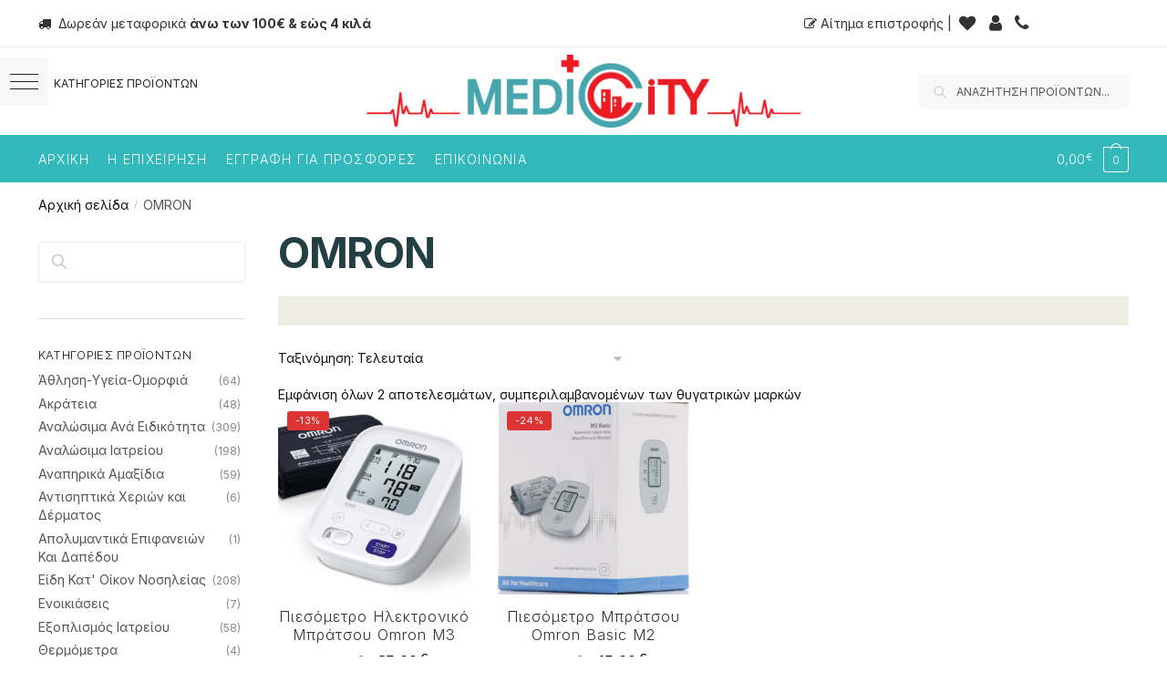

--- FILE ---
content_type: text/html; charset=UTF-8
request_url: https://www.medic-city.gr/%CE%BC%CE%AC%CF%81%CE%BA%CE%B5%CF%82/omron/
body_size: 40684
content:
<!doctype html>
<html lang="el">
<head>
<meta charset="UTF-8">
<meta name="viewport" content="height=device-height, width=device-width, initial-scale=1">
<link rel="profile" href="https://gmpg.org/xfn/11">
<link rel="pingback" href="https://www.medic-city.gr/xmlrpc.php">

<meta name='robots' content='index, follow, max-image-preview:large, max-snippet:-1, max-video-preview:-1' />

	<!-- This site is optimized with the Yoast SEO plugin v21.6 - https://yoast.com/wordpress/plugins/seo/ -->
	<title>OMRON Αρχεία - Medic City Βόλος - Ιατρικά Ορθοπεδικά Είδη</title>
	<link rel="canonical" href="https://www.medic-city.gr/μάρκες/omron/" />
	<meta property="og:locale" content="el_GR" />
	<meta property="og:type" content="article" />
	<meta property="og:title" content="OMRON Αρχεία - Medic City Βόλος - Ιατρικά Ορθοπεδικά Είδη" />
	<meta property="og:url" content="https://www.medic-city.gr/μάρκες/omron/" />
	<meta property="og:site_name" content="Medic City Βόλος - Ιατρικά Ορθοπεδικά Είδη" />
	<meta name="twitter:card" content="summary_large_image" />
	<script type="application/ld+json" class="yoast-schema-graph">{"@context":"https://schema.org","@graph":[{"@type":"CollectionPage","@id":"https://www.medic-city.gr/μάρκες/omron/","url":"https://www.medic-city.gr/μάρκες/omron/","name":"OMRON Αρχεία - Medic City Βόλος - Ιατρικά Ορθοπεδικά Είδη","isPartOf":{"@id":"https://www.medic-city.gr/#website"},"primaryImageOfPage":{"@id":"https://www.medic-city.gr/μάρκες/omron/#primaryimage"},"image":{"@id":"https://www.medic-city.gr/μάρκες/omron/#primaryimage"},"thumbnailUrl":"https://www.medic-city.gr/wp-content/uploads/2025/01/M3-web-a.jpg","breadcrumb":{"@id":"https://www.medic-city.gr/μάρκες/omron/#breadcrumb"},"inLanguage":"el"},{"@type":"ImageObject","inLanguage":"el","@id":"https://www.medic-city.gr/μάρκες/omron/#primaryimage","url":"https://www.medic-city.gr/wp-content/uploads/2025/01/M3-web-a.jpg","contentUrl":"https://www.medic-city.gr/wp-content/uploads/2025/01/M3-web-a.jpg","width":699,"height":397},{"@type":"BreadcrumbList","@id":"https://www.medic-city.gr/μάρκες/omron/#breadcrumb","itemListElement":[{"@type":"ListItem","position":1,"name":"Αρχική","item":"https://www.medic-city.gr/"},{"@type":"ListItem","position":2,"name":"OMRON"}]},{"@type":"WebSite","@id":"https://www.medic-city.gr/#website","url":"https://www.medic-city.gr/","name":"Medic City Βόλος - Ιατρικά Ορθοπεδικά Είδη","description":"","potentialAction":[{"@type":"SearchAction","target":{"@type":"EntryPoint","urlTemplate":"https://www.medic-city.gr/?s={search_term_string}"},"query-input":"required name=search_term_string"}],"inLanguage":"el"}]}</script>
	<!-- / Yoast SEO plugin. -->


<link rel='dns-prefetch' href='//stats.wp.com' />
<link rel="alternate" type="application/rss+xml" title="Ροή RSS &raquo; Medic City Βόλος - Ιατρικά Ορθοπεδικά  Είδη" href="https://www.medic-city.gr/feed/" />
<link rel="alternate" type="application/rss+xml" title="Ροή Σχολίων &raquo; Medic City Βόλος - Ιατρικά Ορθοπεδικά  Είδη" href="https://www.medic-city.gr/comments/feed/" />
<link rel="alternate" type="application/rss+xml" title="Ροή για Medic City Βόλος - Ιατρικά Ορθοπεδικά  Είδη &raquo; OMRON Μάρκα" href="https://www.medic-city.gr/μάρκες/omron/feed/" />
<script data-optimized="1" type="text/javascript">window._wpemojiSettings={"baseUrl":"https:\/\/s.w.org\/images\/core\/emoji\/15.0.3\/72x72\/","ext":".png","svgUrl":"https:\/\/s.w.org\/images\/core\/emoji\/15.0.3\/svg\/","svgExt":".svg","source":{"concatemoji":"https:\/\/www.medic-city.gr\/wp-includes\/js\/wp-emoji-release.min.js?ver=6.6.4"}};
/*! This file is auto-generated */
!function(i,n){var o,s,e;function c(e){try{var t={supportTests:e,timestamp:(new Date).valueOf()};sessionStorage.setItem(o,JSON.stringify(t))}catch(e){}}function p(e,t,n){e.clearRect(0,0,e.canvas.width,e.canvas.height),e.fillText(t,0,0);var t=new Uint32Array(e.getImageData(0,0,e.canvas.width,e.canvas.height).data),r=(e.clearRect(0,0,e.canvas.width,e.canvas.height),e.fillText(n,0,0),new Uint32Array(e.getImageData(0,0,e.canvas.width,e.canvas.height).data));return t.every(function(e,t){return e===r[t]})}function u(e,t,n){switch(t){case"flag":return n(e,"\ud83c\udff3\ufe0f\u200d\u26a7\ufe0f","\ud83c\udff3\ufe0f\u200b\u26a7\ufe0f")?!1:!n(e,"\ud83c\uddfa\ud83c\uddf3","\ud83c\uddfa\u200b\ud83c\uddf3")&&!n(e,"\ud83c\udff4\udb40\udc67\udb40\udc62\udb40\udc65\udb40\udc6e\udb40\udc67\udb40\udc7f","\ud83c\udff4\u200b\udb40\udc67\u200b\udb40\udc62\u200b\udb40\udc65\u200b\udb40\udc6e\u200b\udb40\udc67\u200b\udb40\udc7f");case"emoji":return!n(e,"\ud83d\udc26\u200d\u2b1b","\ud83d\udc26\u200b\u2b1b")}return!1}function f(e,t,n){var r="undefined"!=typeof WorkerGlobalScope&&self instanceof WorkerGlobalScope?new OffscreenCanvas(300,150):i.createElement("canvas"),a=r.getContext("2d",{willReadFrequently:!0}),o=(a.textBaseline="top",a.font="600 32px Arial",{});return e.forEach(function(e){o[e]=t(a,e,n)}),o}function t(e){var t=i.createElement("script");t.src=e,t.defer=!0,i.head.appendChild(t)}"undefined"!=typeof Promise&&(o="wpEmojiSettingsSupports",s=["flag","emoji"],n.supports={everything:!0,everythingExceptFlag:!0},e=new Promise(function(e){i.addEventListener("DOMContentLoaded",e,{once:!0})}),new Promise(function(t){var n=function(){try{var e=JSON.parse(sessionStorage.getItem(o));if("object"==typeof e&&"number"==typeof e.timestamp&&(new Date).valueOf()<e.timestamp+604800&&"object"==typeof e.supportTests)return e.supportTests}catch(e){}return null}();if(!n){if("undefined"!=typeof Worker&&"undefined"!=typeof OffscreenCanvas&&"undefined"!=typeof URL&&URL.createObjectURL&&"undefined"!=typeof Blob)try{var e="postMessage("+f.toString()+"("+[JSON.stringify(s),u.toString(),p.toString()].join(",")+"));",r=new Blob([e],{type:"text/javascript"}),a=new Worker(URL.createObjectURL(r),{name:"wpTestEmojiSupports"});return void(a.onmessage=function(e){c(n=e.data),a.terminate(),t(n)})}catch(e){}c(n=f(s,u,p))}t(n)}).then(function(e){for(var t in e)n.supports[t]=e[t],n.supports.everything=n.supports.everything&&n.supports[t],"flag"!==t&&(n.supports.everythingExceptFlag=n.supports.everythingExceptFlag&&n.supports[t]);n.supports.everythingExceptFlag=n.supports.everythingExceptFlag&&!n.supports.flag,n.DOMReady=!1,n.readyCallback=function(){n.DOMReady=!0}}).then(function(){return e}).then(function(){var e;n.supports.everything||(n.readyCallback(),(e=n.source||{}).concatemoji?t(e.concatemoji):e.wpemoji&&e.twemoji&&(t(e.twemoji),t(e.wpemoji)))}))}((window,document),window._wpemojiSettings)</script>
<link data-optimized="1" rel='stylesheet' id='font-awesome-css' href='https://www.medic-city.gr/wp-content/litespeed/css/2feede8e96b69d2dcec72559c4ae242d.css?ver=b58f4' type='text/css' media='all' />
<link data-optimized="1" rel='stylesheet' id='berocket_product_brand_style-css' href='https://www.medic-city.gr/wp-content/litespeed/css/203f25f69cbb38a48cc69c7b6bf4e7b6.css?ver=38896' type='text/css' media='all' />
<link data-optimized="1" rel='stylesheet' id='la-icon-maneger-style-css' href='https://www.medic-city.gr/wp-content/litespeed/css/8fa4a51ffbd9efe6e1c879f01fd62435.css?ver=80a00' type='text/css' media='all' />
<style id='wp-emoji-styles-inline-css' type='text/css'>img.wp-smiley,img.emoji{display:inline !important;border:none !important;box-shadow:none !important;height:1em !important;width:1em !important;margin:0 .07em !important;vertical-align:-.1em !important;background:0 0 !important;padding:0 !important}</style>
<link data-optimized="1" rel='stylesheet' id='wp-block-library-css' href='https://www.medic-city.gr/wp-content/litespeed/css/71875dd6e01870b3ffce9433832ad08a.css?ver=b73f8' type='text/css' media='all' />
<style id='classic-theme-styles-inline-css' type='text/css'>/*! This file is auto-generated */
.wp-block-button__link{color:#fff;background-color:#32373c;border-radius:9999px;box-shadow:none;text-decoration:none;padding:calc(.667em + 2px) calc(1.333em + 2px);font-size:1.125em}.wp-block-file__button{background:#32373c;color:#fff;text-decoration:none}</style>
<style id='global-styles-inline-css' type='text/css'>:root{--wp--preset--aspect-ratio--square:1;--wp--preset--aspect-ratio--4-3:4/3;--wp--preset--aspect-ratio--3-4:3/4;--wp--preset--aspect-ratio--3-2:3/2;--wp--preset--aspect-ratio--2-3:2/3;--wp--preset--aspect-ratio--16-9:16/9;--wp--preset--aspect-ratio--9-16:9/16;--wp--preset--color--black:#000;--wp--preset--color--cyan-bluish-gray:#abb8c3;--wp--preset--color--white:#fff;--wp--preset--color--pale-pink:#f78da7;--wp--preset--color--vivid-red:#cf2e2e;--wp--preset--color--luminous-vivid-orange:#ff6900;--wp--preset--color--luminous-vivid-amber:#fcb900;--wp--preset--color--light-green-cyan:#7bdcb5;--wp--preset--color--vivid-green-cyan:#00d084;--wp--preset--color--pale-cyan-blue:#8ed1fc;--wp--preset--color--vivid-cyan-blue:#0693e3;--wp--preset--color--vivid-purple:#9b51e0;--wp--preset--gradient--vivid-cyan-blue-to-vivid-purple:linear-gradient(135deg,rgba(6,147,227,1) 0%,#9b51e0 100%);--wp--preset--gradient--light-green-cyan-to-vivid-green-cyan:linear-gradient(135deg,#7adcb4 0%,#00d082 100%);--wp--preset--gradient--luminous-vivid-amber-to-luminous-vivid-orange:linear-gradient(135deg,rgba(252,185,0,1) 0%,rgba(255,105,0,1) 100%);--wp--preset--gradient--luminous-vivid-orange-to-vivid-red:linear-gradient(135deg,rgba(255,105,0,1) 0%,#cf2e2e 100%);--wp--preset--gradient--very-light-gray-to-cyan-bluish-gray:linear-gradient(135deg,#eee 0%,#a9b8c3 100%);--wp--preset--gradient--cool-to-warm-spectrum:linear-gradient(135deg,#4aeadc 0%,#9778d1 20%,#cf2aba 40%,#ee2c82 60%,#fb6962 80%,#fef84c 100%);--wp--preset--gradient--blush-light-purple:linear-gradient(135deg,#ffceec 0%,#9896f0 100%);--wp--preset--gradient--blush-bordeaux:linear-gradient(135deg,#fecda5 0%,#fe2d2d 50%,#6b003e 100%);--wp--preset--gradient--luminous-dusk:linear-gradient(135deg,#ffcb70 0%,#c751c0 50%,#4158d0 100%);--wp--preset--gradient--pale-ocean:linear-gradient(135deg,#fff5cb 0%,#b6e3d4 50%,#33a7b5 100%);--wp--preset--gradient--electric-grass:linear-gradient(135deg,#caf880 0%,#71ce7e 100%);--wp--preset--gradient--midnight:linear-gradient(135deg,#020381 0%,#2874fc 100%);--wp--preset--font-size--small:13px;--wp--preset--font-size--medium:20px;--wp--preset--font-size--large:36px;--wp--preset--font-size--x-large:42px;--wp--preset--spacing--20:.44rem;--wp--preset--spacing--30:.67rem;--wp--preset--spacing--40:1rem;--wp--preset--spacing--50:1.5rem;--wp--preset--spacing--60:2.25rem;--wp--preset--spacing--70:3.38rem;--wp--preset--spacing--80:5.06rem;--wp--preset--shadow--natural:6px 6px 9px rgba(0,0,0,.2);--wp--preset--shadow--deep:12px 12px 50px rgba(0,0,0,.4);--wp--preset--shadow--sharp:6px 6px 0px rgba(0,0,0,.2);--wp--preset--shadow--outlined:6px 6px 0px -3px rgba(255,255,255,1),6px 6px rgba(0,0,0,1);--wp--preset--shadow--crisp:6px 6px 0px rgba(0,0,0,1)}:where(.is-layout-flex){gap:.5em}:where(.is-layout-grid){gap:.5em}body .is-layout-flex{display:flex}.is-layout-flex{flex-wrap:wrap;align-items:center}.is-layout-flex>:is(*,div){margin:0}body .is-layout-grid{display:grid}.is-layout-grid>:is(*,div){margin:0}:where(.wp-block-columns.is-layout-flex){gap:2em}:where(.wp-block-columns.is-layout-grid){gap:2em}:where(.wp-block-post-template.is-layout-flex){gap:1.25em}:where(.wp-block-post-template.is-layout-grid){gap:1.25em}.has-black-color{color:var(--wp--preset--color--black) !important}.has-cyan-bluish-gray-color{color:var(--wp--preset--color--cyan-bluish-gray) !important}.has-white-color{color:var(--wp--preset--color--white) !important}.has-pale-pink-color{color:var(--wp--preset--color--pale-pink) !important}.has-vivid-red-color{color:var(--wp--preset--color--vivid-red) !important}.has-luminous-vivid-orange-color{color:var(--wp--preset--color--luminous-vivid-orange) !important}.has-luminous-vivid-amber-color{color:var(--wp--preset--color--luminous-vivid-amber) !important}.has-light-green-cyan-color{color:var(--wp--preset--color--light-green-cyan) !important}.has-vivid-green-cyan-color{color:var(--wp--preset--color--vivid-green-cyan) !important}.has-pale-cyan-blue-color{color:var(--wp--preset--color--pale-cyan-blue) !important}.has-vivid-cyan-blue-color{color:var(--wp--preset--color--vivid-cyan-blue) !important}.has-vivid-purple-color{color:var(--wp--preset--color--vivid-purple) !important}.has-black-background-color{background-color:var(--wp--preset--color--black) !important}.has-cyan-bluish-gray-background-color{background-color:var(--wp--preset--color--cyan-bluish-gray) !important}.has-white-background-color{background-color:var(--wp--preset--color--white) !important}.has-pale-pink-background-color{background-color:var(--wp--preset--color--pale-pink) !important}.has-vivid-red-background-color{background-color:var(--wp--preset--color--vivid-red) !important}.has-luminous-vivid-orange-background-color{background-color:var(--wp--preset--color--luminous-vivid-orange) !important}.has-luminous-vivid-amber-background-color{background-color:var(--wp--preset--color--luminous-vivid-amber) !important}.has-light-green-cyan-background-color{background-color:var(--wp--preset--color--light-green-cyan) !important}.has-vivid-green-cyan-background-color{background-color:var(--wp--preset--color--vivid-green-cyan) !important}.has-pale-cyan-blue-background-color{background-color:var(--wp--preset--color--pale-cyan-blue) !important}.has-vivid-cyan-blue-background-color{background-color:var(--wp--preset--color--vivid-cyan-blue) !important}.has-vivid-purple-background-color{background-color:var(--wp--preset--color--vivid-purple) !important}.has-black-border-color{border-color:var(--wp--preset--color--black) !important}.has-cyan-bluish-gray-border-color{border-color:var(--wp--preset--color--cyan-bluish-gray) !important}.has-white-border-color{border-color:var(--wp--preset--color--white) !important}.has-pale-pink-border-color{border-color:var(--wp--preset--color--pale-pink) !important}.has-vivid-red-border-color{border-color:var(--wp--preset--color--vivid-red) !important}.has-luminous-vivid-orange-border-color{border-color:var(--wp--preset--color--luminous-vivid-orange) !important}.has-luminous-vivid-amber-border-color{border-color:var(--wp--preset--color--luminous-vivid-amber) !important}.has-light-green-cyan-border-color{border-color:var(--wp--preset--color--light-green-cyan) !important}.has-vivid-green-cyan-border-color{border-color:var(--wp--preset--color--vivid-green-cyan) !important}.has-pale-cyan-blue-border-color{border-color:var(--wp--preset--color--pale-cyan-blue) !important}.has-vivid-cyan-blue-border-color{border-color:var(--wp--preset--color--vivid-cyan-blue) !important}.has-vivid-purple-border-color{border-color:var(--wp--preset--color--vivid-purple) !important}.has-vivid-cyan-blue-to-vivid-purple-gradient-background{background:var(--wp--preset--gradient--vivid-cyan-blue-to-vivid-purple) !important}.has-light-green-cyan-to-vivid-green-cyan-gradient-background{background:var(--wp--preset--gradient--light-green-cyan-to-vivid-green-cyan) !important}.has-luminous-vivid-amber-to-luminous-vivid-orange-gradient-background{background:var(--wp--preset--gradient--luminous-vivid-amber-to-luminous-vivid-orange) !important}.has-luminous-vivid-orange-to-vivid-red-gradient-background{background:var(--wp--preset--gradient--luminous-vivid-orange-to-vivid-red) !important}.has-very-light-gray-to-cyan-bluish-gray-gradient-background{background:var(--wp--preset--gradient--very-light-gray-to-cyan-bluish-gray) !important}.has-cool-to-warm-spectrum-gradient-background{background:var(--wp--preset--gradient--cool-to-warm-spectrum) !important}.has-blush-light-purple-gradient-background{background:var(--wp--preset--gradient--blush-light-purple) !important}.has-blush-bordeaux-gradient-background{background:var(--wp--preset--gradient--blush-bordeaux) !important}.has-luminous-dusk-gradient-background{background:var(--wp--preset--gradient--luminous-dusk) !important}.has-pale-ocean-gradient-background{background:var(--wp--preset--gradient--pale-ocean) !important}.has-electric-grass-gradient-background{background:var(--wp--preset--gradient--electric-grass) !important}.has-midnight-gradient-background{background:var(--wp--preset--gradient--midnight) !important}.has-small-font-size{font-size:var(--wp--preset--font-size--small) !important}.has-medium-font-size{font-size:var(--wp--preset--font-size--medium) !important}.has-large-font-size{font-size:var(--wp--preset--font-size--large) !important}.has-x-large-font-size{font-size:var(--wp--preset--font-size--x-large) !important}:where(.wp-block-post-template.is-layout-flex){gap:1.25em}:where(.wp-block-post-template.is-layout-grid){gap:1.25em}:where(.wp-block-columns.is-layout-flex){gap:2em}:where(.wp-block-columns.is-layout-grid){gap:2em}:root :where(.wp-block-pullquote){font-size:1.5em;line-height:1.6}</style>
<link data-optimized="1" rel='stylesheet' id='commercekit-wishlist-css-css' href='https://www.medic-city.gr/wp-content/litespeed/css/8efb1038c879a46e25f49b1fd3826733.css?ver=03cde' type='text/css' media='all' />
<link data-optimized="1" rel='stylesheet' id='commercekit-ajax-search-css-css' href='https://www.medic-city.gr/wp-content/litespeed/css/26dce66eb25d03b71fa65709c379c456.css?ver=7863d' type='text/css' media='all' />
<link data-optimized="1" rel='stylesheet' id='contact-form-7-css' href='https://www.medic-city.gr/wp-content/litespeed/css/fb58e0177a7c5249fddd7f962e08e2e1.css?ver=08dbf' type='text/css' media='all' />
<link data-optimized="1" rel='stylesheet' id='sf_styles-css' href='https://www.medic-city.gr/wp-content/litespeed/css/ddcf4677f448ed5ea3429df3d352d458.css?ver=73684' type='text/css' media='all' />
<style id='woocommerce-inline-inline-css' type='text/css'>.woocommerce form .form-row .required{visibility:visible}</style>
<link data-optimized="1" rel='stylesheet' id='trp-floater-language-switcher-style-css' href='https://www.medic-city.gr/wp-content/litespeed/css/abc8fa6d93180617641430b48401332b.css?ver=02490' type='text/css' media='all' />
<link data-optimized="1" rel='stylesheet' id='trp-language-switcher-style-css' href='https://www.medic-city.gr/wp-content/litespeed/css/8977e19cb7a0f4789d2e65164afd594e.css?ver=845ee' type='text/css' media='all' />
<link data-optimized="1" rel='stylesheet' id='grw-public-main-css-css' href='https://www.medic-city.gr/wp-content/litespeed/css/f1193b5855d0c4009db2162689129bd8.css?ver=9f5d7' type='text/css' media='all' />
<link data-optimized="1" rel='stylesheet' id='shoptimizer-main-min-css' href='https://www.medic-city.gr/wp-content/litespeed/css/7e4581adbd34c8dafdb9eea138b5961b.css?ver=6a7e8' type='text/css' media='all' />
<link data-optimized="1" rel='stylesheet' id='shoptimizer-blog-min-css' href='https://www.medic-city.gr/wp-content/litespeed/css/f4fa0f7f08b944d5feb19f7cf289d15f.css?ver=3517a' type='text/css' media='all' />
<link data-optimized="1" rel='stylesheet' id='shoptimizer-modal-min-css' href='https://www.medic-city.gr/wp-content/litespeed/css/52d7cccdea1f3fcd404d96bf00ad098b.css?ver=3306e' type='text/css' media='all' />
<link data-optimized="1" rel='stylesheet' id='shoptimizer-style-css' href='https://www.medic-city.gr/wp-content/litespeed/css/a1547d2e898601f83dddf3b5156bcdb5.css?ver=4cf2e' type='text/css' media='all' />
<link data-optimized="1" rel='stylesheet' id='shoptimizer-blocks-min-css' href='https://www.medic-city.gr/wp-content/litespeed/css/a4d0630395b75bbc1a4c0dca516bd252.css?ver=b18cc' type='text/css' media='all' />
<link data-optimized="1" rel='stylesheet' id='shoptimizer-woocommerce-min-css' href='https://www.medic-city.gr/wp-content/litespeed/css/aa5965b13c179f24084f279957475786.css?ver=dfa6d' type='text/css' media='all' />
<script type="text/javascript" src="https://www.medic-city.gr/wp-includes/js/jquery/jquery.min.js?ver=3.7.1" id="jquery-core-js"></script>
<script data-optimized="1" type="text/javascript" src="https://www.medic-city.gr/wp-content/litespeed/js/8ad8944bf36cb1b44f917605b756907f.js?ver=5dc6b" id="jquery-migrate-js"></script>
<script data-optimized="1" type="text/javascript" src="https://www.medic-city.gr/wp-content/litespeed/js/79bfe44a80aa51b831a906a08036364e.js?ver=b78b7" id="wp-hooks-js"></script>
<script type="text/javascript" src="https://stats.wp.com/w.js?ver=202544" id="woo-tracks-js"></script>
<script data-optimized="1" type="text/javascript" src="https://www.medic-city.gr/wp-content/litespeed/js/52b9fe1d6f4a21344b0572a392b5422f.js?ver=80dfe" id="la-icon-manager-md5-js"></script>
<script data-optimized="1" type="text/javascript" src="https://www.medic-city.gr/wp-content/litespeed/js/817760b494ad0f9bf496c5234f7d40c7.js?ver=3291b" id="la-icon-manager-util-js"></script>
<script data-optimized="1" type="text/javascript" id="sf_main-js-extra">var SF_Opts={"wp_menu_id":"50","social":{"facebook":"https:\/\/m.facebook.com\/Medic.City.Greece"},"search":"yes","blur":"no","fade":"yes","test_mode":"no","hide_def":"no","mob_nav":"no","dynamic":"no","parent_ignore":"yes","sidebar_style":"side","sidebar_behaviour":"slide","alt_menu":"","sidebar_pos":"left","width_panel_1":"365","width_panel_2":"250","width_panel_3":"250","width_panel_4":"200","base_color":"#fff","opening_type":"click","sub_type":"flyout","video_bg":"","video_mob":"no","video_preload":"no","sub_mob_type":"dropdown","sub_opening_type":"hover","label":"metro","label_top":"30px","label_size":"53","label_vis":"yes","item_padding":"15","bg":"","path":"https:\/\/www.medic-city.gr\/wp-content\/plugins\/superfly-menu\/img\/","menu":"{\"50\":{\"term_id\":50,\"name\":\"\u039a\u03b1\u03c4\u03b7\u03b3\u03bf\u03c1\u03af\u03b5\u03c2\",\"loc\":{\"pages\":{\"2\":1,\"9\":1,\"10\":1,\"11\":1,\"12\":1,\"126\":1,\"1002\":1,\"1003\":1,\"1004\":1,\"1078\":1,\"1132\":1,\"7067\":1},\"cposts\":{\"e-landing-page\":1,\"elementor_library\":1,\"product\":1},\"cats\":{\"1\":1,\"16\":1,\"17\":1},\"taxes\":{},\"langs\":{},\"wp_pages\":{\"front\":1,\"home\":1,\"archive\":1,\"single\":1,\"forbidden\":1,\"search\":1},\"ids\":[\"\"]},\"isDef\":true}}","togglers":"#fulls","subMenuSupport":"yes","subMenuSelector":"sub-menu, children","eventsInterval":"51","activeClassSelector":"current-menu-item","allowedTags":"DIV, NAV, UL, OL, LI, A, P, H1, H2, H3, H4, SPAN","menuData":{"7097":"img=https%3A%2F%2Fwww.medic-city.gr%2Fwp-content%2Fuploads%2F2022%2F11%2F%CE%91%CE%9D%CE%91%CE%A0%CE%97%CE%A1%CE%99%CE%9A%CE%91-%CE%91%CE%9C%CE%91%CE%9E%CE%99%CE%94%CE%99%CE%91-1.jpg&icon_manager_search=&la_icon_manager_menu-item-7097_custom=&icon=&icon_color=&sline=&chapter=&content=&bg=&width=","7098":"img=https%3A%2F%2Fwww.medic-city.gr%2Fwp-content%2Fuploads%2F2022%2F11%2FAfiScooter_c_main_1.jpg&icon_manager_search=&la_icon_manager_menu-item-7098_custom=&icon=&icon_color=&sline=&chapter=&content=&bg=&width=","7094":"img=https%3A%2F%2Fwww.medic-city.gr%2Fwp-content%2Fuploads%2F2023%2F06%2F0810805.jpg&icon_manager_search=&la_icon_manager_menu-item-7094_custom=&icon=&icon_color=&sline=&chapter=&content=&bg=&width=","7095":"img=https%3A%2F%2Fwww.medic-city.gr%2Fwp-content%2Fuploads%2F2022%2F11%2Fanaphriko-amaxidio-paidiko-ac-58-1000x1000-1.jpg&icon_manager_search=&la_icon_manager_menu-item-7095_custom=&icon=&icon_color=&sline=&chapter=&content=&bg=&width=","7096":"img=https%3A%2F%2Fwww.medic-city.gr%2Fwp-content%2Fuploads%2F2022%2F11%2F09-2-165-1.jpg&icon_manager_search=&la_icon_manager_menu-item-7096_custom=&icon=&icon_color=&sline=&chapter=&content=&bg=&width=","15124":"img=https%3A%2F%2Fwww.medic-city.gr%2Fwp-content%2Fuploads%2F2025%2F09%2Fmobiak-rampa-anadiploumeni-antiolisthitiki-anapirikou-amaxidiou-valitsa-mikos-152cm-0805403-enlarge.jpg&icon_manager_search=&la_icon_manager_menu-item-15124_custom=&icon=&icon_color=&sline=&chapter=&content=&bg=&width=","13079":"img=https%3A%2F%2Fwww.medic-city.gr%2Fwp-content%2Fuploads%2F2023%2F11%2F%CE%BC%CE%B1%CE%BE%CE%B9%CE%BB%CE%AC%CF%81%CE%B9-%CE%BA%CE%B1%CE%B8%CE%AF%CF%83%CE%BC%CE%B1%CF%84%CE%BF%CF%82-pressure-control-10-2-066-1.jpg&icon_manager_search=&la_icon_manager_menu-item-13079_custom=&icon=&icon_color=&sline=&chapter=&content=&bg=&width=","7099":"img=https%3A%2F%2Fwww.medic-city.gr%2Fwp-content%2Fuploads%2F2022%2F11%2Fimage_2_421615.jpg&icon_manager_search=&la_icon_manager_menu-item-7099_custom=&icon=&icon_color=&sline=&chapter=&content=&bg=&width=","12255":"img=&icon_manager_search=&la_icon_manager_menu-item-12255_custom=&icon=&icon_color=&sline=&chapter=&content=&bg=&width=","7292":"img=https%3A%2F%2Fwww.medic-city.gr%2Fwp-content%2Fuploads%2F2022%2F11%2FBED.jpg&icon_manager_search=&la_icon_manager_menu-item-7292_custom=&icon=&icon_color=&sline=&chapter=&content=&bg=&width=","7291":"img=https%3A%2F%2Fwww.medic-city.gr%2Fwp-content%2Fuploads%2F2023%2F01%2F%CE%94%CE%99%CE%91%CE%93%CE%9D%CE%A9%CE%A3%CE%A4%CE%99%CE%9A%CE%91.jpeg&icon_manager_search=&la_icon_manager_menu-item-7291_custom=&icon=&icon_color=&sline=&chapter=&content=&bg=&width=","7289":"img=https%3A%2F%2Fwww.medic-city.gr%2Fwp-content%2Fuploads%2F2022%2F11%2Fac100_antlia_me_aerostroma.jpg&icon_manager_search=&la_icon_manager_menu-item-7289_custom=&icon=&icon_color=&sline=&chapter=&content=&bg=&width=","11036":"img=https%3A%2F%2Fwww.medic-city.gr%2Fwp-content%2Fuploads%2F2023%2F09%2F%CE%B9%CF%80%CE%B9%CF%80%CE%B9%CE%BF.jpg&icon_manager_search=&la_icon_manager_menu-item-11036_custom=&icon=&icon_color=&sline=&chapter=&content=&bg=&width=","7290":"img=https%3A%2F%2Fwww.medic-city.gr%2Fwp-content%2Fuploads%2F2022%2F11%2F0806572.jpg&icon_manager_search=&la_icon_manager_menu-item-7290_custom=&icon=&icon_color=&sline=&chapter=&content=&bg=&width=","13568":"img=https%3A%2F%2Fwww.medic-city.gr%2Fwp-content%2Fuploads%2F2024%2F03%2Flaboratoryconsumablessingleuse_1-280x280-1.jpg&icon_manager_search=&la_icon_manager_menu-item-13568_custom=&icon=&icon_color=&sline=&chapter=&content=&bg=&width=","13259":"img=https%3A%2F%2Fwww.medic-city.gr%2Fwp-content%2Fuploads%2F2023%2F11%2F20140327134037208901791571800x600_1-280x280-1.jpg&icon_manager_search=&la_icon_manager_menu-item-13259_custom=&icon=&icon_color=&sline=&chapter=&content=&bg=&width=","7324":"img=https%3A%2F%2Fwww.medic-city.gr%2Fwp-content%2Fuploads%2F2022%2F11%2F20210531152339_bd_vacutainer_plus_solinaria_aimolipsias_10ml_100tmch_367714.jpg&icon_manager_search=&la_icon_manager_menu-item-7324_custom=&icon=&icon_color=&sline=&chapter=&content=&bg=&width=","7321":"img=https%3A%2F%2Fwww.medic-city.gr%2Fwp-content%2Fuploads%2F2022%2F11%2F20170919170055_nipro_syriga_me_velona_2_5ml_23g_100tmch.jpg&icon_manager_search=&la_icon_manager_menu-item-7321_custom=&icon=&icon_color=&sline=&chapter=&content=&bg=&width=","7322":"img=https%3A%2F%2Fwww.medic-city.gr%2Fwp-content%2Fuploads%2F2022%2F11%2FLATEX_GLOVES_WHITE.jpg&icon_manager_search=&la_icon_manager_menu-item-7322_custom=&icon=&icon_color=&sline=&chapter=&content=&bg=&width=","7323":"img=https%3A%2F%2Fwww.medic-city.gr%2Fwp-content%2Fuploads%2F2022%2F11%2Fanalosima.jpg&icon_manager_search=&la_icon_manager_menu-item-7323_custom=&icon=&icon_color=&sline=&chapter=&content=&bg=&width=","7491":"img=https%3A%2F%2Fwww.medic-city.gr%2Fwp-content%2Fuploads%2F2022%2F11%2Fd.jpg&icon_manager_search=&la_icon_manager_menu-item-7491_custom=&icon=&icon_color=&sline=&chapter=&content=&bg=&width=","7492":"img=https%3A%2F%2Fwww.medic-city.gr%2Fwp-content%2Fuploads%2F2022%2F11%2Fresmed-airfit-f30-minimal-full-face-cpap-mask-web1.jpg&icon_manager_search=&la_icon_manager_menu-item-7492_custom=&icon=&icon_color=&sline=&chapter=&content=&bg=&width=","7495":"img=https%3A%2F%2Fwww.medic-city.gr%2Fwp-content%2Fuploads%2F2023%2F01%2F%CE%A3%CE%A5%CE%9C%CE%A0%CE%97%CE%9A%CE%9D%CE%A9%CE%A4%CE%95%CE%A3-%CE%9F%CE%9E%CE%A5%CE%93%CE%9F%CE%9D%CE%9F%CE%A5.jpg&icon_manager_search=&la_icon_manager_menu-item-7495_custom=&icon=&icon_color=&sline=&chapter=&content=&bg=&width=","7496":"img=https%3A%2F%2Fwww.medic-city.gr%2Fwp-content%2Fuploads%2F2023%2F01%2F%CE%A3%CE%A5%CE%A3%CE%9A%CE%95%CE%A5%CE%95%CE%A3-%CE%91%CE%9D%CE%91%CE%A1%CE%A1%CE%9F%CE%A6%CE%97%CE%A3%CE%97%CE%A3.jpg&icon_manager_search=&la_icon_manager_menu-item-7496_custom=&icon=&icon_color=&sline=&chapter=&content=&bg=&width=","7497":"img=https%3A%2F%2Fwww.medic-city.gr%2Fwp-content%2Fuploads%2F2022%2F11%2Fdiagnostikh-syskeyh-apnoias-bmc-sleep-care-2000x2000h.jpg&icon_manager_search=&la_icon_manager_menu-item-7497_custom=&icon=&icon_color=&sline=&chapter=&content=&bg=&width=","7493":"img=https%3A%2F%2Fwww.medic-city.gr%2Fwp-content%2Fuploads%2F2022%2F11%2Fphilips-respironics-sidestream-nebulizer-set-for-adults.jpg&icon_manager_search=&la_icon_manager_menu-item-7493_custom=&icon=&icon_color=&sline=&chapter=&content=&bg=&width=","7494":"img=https%3A%2F%2Fwww.medic-city.gr%2Fwp-content%2Fuploads%2F2022%2F11%2Fjzk-302-pulse-oximeter-oled-display.jpg&icon_manager_search=&la_icon_manager_menu-item-7494_custom=&icon=&icon_color=&sline=&chapter=&content=&bg=&width=","11037":"img=https%3A%2F%2Fwww.medic-city.gr%2Fwp-content%2Fuploads%2F2023%2F01%2F%CE%A7%CF%89%CF%81%CE%AF%CF%82-%CF%84%CE%AF%CF%84%CE%BB%CE%BF-10.png&icon_manager_search=&la_icon_manager_menu-item-11037_custom=&icon=&icon_color=&sline=&chapter=&content=&bg=&width=","7622":"img=https%3A%2F%2Fwww.medic-city.gr%2Fwp-content%2Fuploads%2F2023%2F01%2F%CE%93%CF%85%CE%BD%CE%B1%CE%B9%CE%BA%CE%BF%CE%BB%CE%BF%CE%B3%CE%B9%CE%BA%CE%AC-%CE%B1%CE%BD%CE%B1%CE%BB%CF%8E%CF%83%CE%B9%CE%BC%CE%B1-300x267-1.png&icon_manager_search=&la_icon_manager_menu-item-7622_custom=&icon=&icon_color=&sline=&chapter=&content=&bg=&width=","7624":"img=https%3A%2F%2Fwww.medic-city.gr%2Fwp-content%2Fuploads%2F2023%2F01%2F%CE%B1%CF%81%CF%87%CE%B5%CE%AF%CE%BF-%CE%BB%CE%AE%CF%88%CE%B7%CF%82.jpg&icon_manager_search=&la_icon_manager_menu-item-7624_custom=&icon=&icon_color=&sline=&chapter=&content=&bg=&width=","7626":"img=https%3A%2F%2Fwww.medic-city.gr%2Fwp-content%2Fuploads%2F2023%2F01%2F%CE%A7%CF%89%CF%81%CE%AF%CF%82-%CF%84%CE%AF%CF%84%CE%BB%CE%BF-2.png&icon_manager_search=&la_icon_manager_menu-item-7626_custom=&icon=&icon_color=&sline=&chapter=&content=&bg=&width=","7627":"img=https%3A%2F%2Fwww.medic-city.gr%2Fwp-content%2Fuploads%2F2023%2F01%2F%CE%A7%CF%89%CF%81%CE%AF%CF%82-%CF%84%CE%AF%CF%84%CE%BB%CE%BF-3.png&icon_manager_search=&la_icon_manager_menu-item-7627_custom=&icon=&icon_color=&sline=&chapter=&content=&bg=&width=","7625":"img=https%3A%2F%2Fwww.medic-city.gr%2Fwp-content%2Fuploads%2F2023%2F01%2F%CE%A7%CF%89%CF%81%CE%AF%CF%82-%CF%84%CE%AF%CF%84%CE%BB%CE%BF-4.png&icon_manager_search=&la_icon_manager_menu-item-7625_custom=&icon=&icon_color=&sline=&chapter=&content=&bg=&width=","7620":"img=https%3A%2F%2Fwww.medic-city.gr%2Fwp-content%2Fuploads%2F2023%2F01%2F%CE%A7%CF%89%CF%81%CE%AF%CF%82-%CF%84%CE%AF%CF%84%CE%BB%CE%BF-5.png&icon_manager_search=&la_icon_manager_menu-item-7620_custom=&icon=&icon_color=&sline=&chapter=&content=&bg=&width=","7621":"img=https%3A%2F%2Fwww.medic-city.gr%2Fwp-content%2Fuploads%2F2023%2F01%2F288.jpg&icon_manager_search=&la_icon_manager_menu-item-7621_custom=&icon=&icon_color=&sline=&chapter=&content=&bg=&width=","7623":"img=https%3A%2F%2Fwww.medic-city.gr%2Fwp-content%2Fuploads%2F2023%2F01%2Ff7244-2.webp&icon_manager_search=&la_icon_manager_menu-item-7623_custom=&icon=&icon_color=&sline=&chapter=&content=&bg=&width=","7629":"img=https%3A%2F%2Fwww.medic-city.gr%2Fwp-content%2Fuploads%2F2023%2F01%2F%CE%A7%CF%89%CF%81%CE%AF%CF%82-%CF%84%CE%AF%CF%84%CE%BB%CE%BF-6.png&icon_manager_search=&la_icon_manager_menu-item-7629_custom=&icon=&icon_color=&sline=&chapter=&content=&bg=&width=","7630":"img=https%3A%2F%2Fwww.medic-city.gr%2Fwp-content%2Fuploads%2F2023%2F01%2Fpana-vrakaki-akrateias-abena-abri-flex-m1.jpg&icon_manager_search=&la_icon_manager_menu-item-7630_custom=&icon=&icon_color=&sline=&chapter=&content=&bg=&width=","7631":"img=https%3A%2F%2Fwww.medic-city.gr%2Fwp-content%2Fuploads%2F2023%2F01%2F20200320132238_abena_abri_form_super_l2_22tmch.webp&icon_manager_search=&la_icon_manager_menu-item-7631_custom=&icon=&icon_color=&sline=&chapter=&content=&bg=&width=","7632":"img=https%3A%2F%2Fwww.medic-city.gr%2Fwp-content%2Fuploads%2F2023%2F01%2Fservietes-akratias-gynaikes-abena-abri-san-premium-no4-maxi.jpg&icon_manager_search=&la_icon_manager_menu-item-7632_custom=&icon=&icon_color=&sline=&chapter=&content=&bg=&width=","7633":"img=https%3A%2F%2Fwww.medic-city.gr%2Fwp-content%2Fuploads%2F2023%2F01%2F437375-scaled-1.jpg&icon_manager_search=&la_icon_manager_menu-item-7633_custom=&icon=&icon_color=&sline=&chapter=&content=&bg=&width=","7634":"img=https%3A%2F%2Fwww.medic-city.gr%2Fwp-content%2Fuploads%2F2023%2F01%2Fcliniva-bed-underpads-60x90cm-15-pcs.jpg&icon_manager_search=&la_icon_manager_menu-item-7634_custom=&icon=&icon_color=&sline=&chapter=&content=&bg=&width=","7635":"img=https%3A%2F%2Fwww.medic-city.gr%2Fwp-content%2Fuploads%2F2023%2F01%2Fgetimage.png&icon_manager_search=&la_icon_manager_menu-item-7635_custom=&icon=&icon_color=&sline=&chapter=&content=&bg=&width=","14245":"img=https%3A%2F%2Fwww.medic-city.gr%2Fwp-content%2Fuploads%2F2025%2F01%2F%CE%BF%CE%B7%CE%BF%CE%BE%CE%B8%CE%BF-e1736875000551.jpg&icon_manager_search=&la_icon_manager_menu-item-14245_custom=&icon=&icon_color=&sline=&chapter=&content=&bg=&width=","14740":"img=https%3A%2F%2Fwww.medic-city.gr%2Fwp-content%2Fuploads%2F2025%2F04%2Fxlarge_20230215095025_1e8078d4.jpeg&icon_manager_search=&la_icon_manager_menu-item-14740_custom=&icon=&icon_color=&sline=&chapter=&content=&bg=&width=","14292":"img=https%3A%2F%2Fwww.medic-city.gr%2Fwp-content%2Fuploads%2F2025%2F01%2F%CE%BE%CE%B7%CE%BA%CE%B8%CE%B7%CE%BA.png&icon_manager_search=&la_icon_manager_menu-item-14292_custom=&icon=&icon_color=&sline=&chapter=&content=&bg=&width=","14317":"img=&icon_manager_search=&la_icon_manager_menu-item-14317_custom=&icon=&icon_color=&sline=&chapter=&content=&bg=&width=","14755":"img=https%3A%2F%2Fwww.medic-city.gr%2Fwp-content%2Fuploads%2F2025%2F04%2Fghgjj.jpg&icon_manager_search=&la_icon_manager_menu-item-14755_custom=&icon=&icon_color=&sline=&chapter=&content=&bg=&width=","7950":"img=https%3A%2F%2Fwww.medic-city.gr%2Fwp-content%2Fuploads%2F2023%2F03%2F%CE%A7%CF%89%CF%81%CE%AF%CF%82-%CF%84%CE%AF%CF%84%CE%BB%CE%BF-2.png&icon_manager_search=&la_icon_manager_menu-item-7950_custom=&icon=&icon_color=&sline=&chapter=&content=&bg=&width=","7951":"img=https%3A%2F%2Fwww.medic-city.gr%2Fwp-content%2Fuploads%2F2023%2F03%2F%CE%A7%CF%89%CF%81%CE%AF%CF%82-%CF%84%CE%AF%CF%84%CE%BB%CE%BF6.png&icon_manager_search=&la_icon_manager_menu-item-7951_custom=&icon=&icon_color=&sline=&chapter=&content=&bg=&width=","7948":"img=https%3A%2F%2Fwww.medic-city.gr%2Fwp-content%2Fuploads%2F2023%2F03%2F%CE%A7%CF%89%CF%81%CE%AF%CF%82-%CF%84%CE%AF%CF%84%CE%BB%CE%BF-1.png&icon_manager_search=&la_icon_manager_menu-item-7948_custom=&icon=&icon_color=&sline=&chapter=&content=&bg=&width=","7947":"img=https%3A%2F%2Fwww.medic-city.gr%2Fwp-content%2Fuploads%2F2023%2F03%2F%CE%A7%CF%89%CF%81%CE%AF%CF%82-%CF%84%CE%AF%CF%84%CE%BB%CE%BF1.png&icon_manager_search=&la_icon_manager_menu-item-7947_custom=&icon=&icon_color=&sline=&chapter=&content=&bg=&width=","7949":"img=https%3A%2F%2Fwww.medic-city.gr%2Fwp-content%2Fuploads%2F2023%2F03%2F%CE%A7%CF%89%CF%81%CE%AF%CF%82-%CF%84%CE%AF%CF%84%CE%BB%CE%BF3.png&icon_manager_search=&la_icon_manager_menu-item-7949_custom=&icon=&icon_color=&sline=&chapter=&content=&bg=&width=","11532":"img=https%3A%2F%2Fwww.medic-city.gr%2Fwp-content%2Fuploads%2F2023%2F03%2F5655.png&icon_manager_search=&la_icon_manager_menu-item-11532_custom=&icon=&icon_color=&sline=&chapter=&content=&bg=&width=","9130":"img=https%3A%2F%2Fwww.medic-city.gr%2Fwp-content%2Fuploads%2F2023%2F03%2F%CE%A7%CF%89%CF%81%CE%AF%CF%82-%CF%84%CE%AF%CF%84%CE%BB%CE%BF5.png&icon_manager_search=&la_icon_manager_menu-item-9130_custom=&icon=&icon_color=&sline=&chapter=&content=&bg=&width=","7952":"img=https%3A%2F%2Fwww.medic-city.gr%2Fwp-content%2Fuploads%2F2023%2F03%2F%CE%A7%CF%89%CF%81%CE%AF%CF%82-%CF%84%CE%AF%CF%84%CE%BB%CE%BF4.png&icon_manager_search=&la_icon_manager_menu-item-7952_custom=&icon=&icon_color=&sline=&chapter=&content=&bg=&width=","10695":"img=https%3A%2F%2Fwww.medic-city.gr%2Fwp-content%2Fuploads%2F2023%2F03%2F%CE%A7%CF%89%CF%81%CE%AF%CF%82-%CF%84%CE%AF%CF%84%CE%BB%CE%BF7.png&icon_manager_search=&la_icon_manager_menu-item-10695_custom=&icon=&icon_color=&sline=&chapter=&content=&bg=&width=","12818":"img=https%3A%2F%2Fwww.medic-city.gr%2Fwp-content%2Fuploads%2F2023%2F10%2F%CE%93%CE%94%CE%A6.jpg&icon_manager_search=&la_icon_manager_menu-item-12818_custom=&icon=&icon_color=&sline=&chapter=&content=&bg=&width=","12819":"img=https%3A%2F%2Fwww.medic-city.gr%2Fwp-content%2Fuploads%2F2023%2F10%2F%CF%86%CE%B3%CF%86.jpg&icon_manager_search=&la_icon_manager_menu-item-12819_custom=&icon=&icon_color=&sline=&chapter=&content=&bg=&width=","12881":"img=https%3A%2F%2Fwww.medic-city.gr%2Fwp-content%2Fuploads%2F2023%2F10%2Felite_eb00.003-280x280-1.jpg&icon_manager_search=&la_icon_manager_menu-item-12881_custom=&icon=&icon_color=&sline=&chapter=&content=&bg=&width=","12843":"img=https%3A%2F%2Fwww.medic-city.gr%2Fwp-content%2Fuploads%2F2023%2F10%2Fprotes_voitheies-e1697875090542.jpg&icon_manager_search=&la_icon_manager_menu-item-12843_custom=&icon=&icon_color=&sline=&chapter=&content=&bg=&width=","7953":"img=&icon_manager_search=&la_icon_manager_menu-item-7953_custom=&icon=&icon_color=&sline=&chapter=&content=&bg=&width=","7957":"img=https%3A%2F%2Fwww.medic-city.gr%2Fwp-content%2Fuploads%2F2023%2F01%2FNEEDLES-syringe.jpg&icon_manager_search=&la_icon_manager_menu-item-7957_custom=&icon=&icon_color=&sline=&chapter=&content=&bg=&width=","7954":"img=https%3A%2F%2Fwww.medic-city.gr%2Fwp-content%2Fuploads%2F2023%2F01%2FUltrasound-Gel-Clear-Soft-Care.jpg&icon_manager_search=&la_icon_manager_menu-item-7954_custom=&icon=&icon_color=&sline=&chapter=&content=&bg=&width=","7959":"img=https%3A%2F%2Fwww.medic-city.gr%2Fwp-content%2Fuploads%2F2023%2F01%2Fclassic-600x600-1100-600x600-1.jpg&icon_manager_search=&la_icon_manager_menu-item-7959_custom=&icon=&icon_color=&sline=&chapter=&content=&bg=&width=","7955":"img=https%3A%2F%2Fwww.medic-city.gr%2Fwp-content%2Fuploads%2F2023%2F01%2F1-250x250-1.jpg&icon_manager_search=&la_icon_manager_menu-item-7955_custom=&icon=&icon_color=&sline=&chapter=&content=&bg=&width=","9293":"img=&icon_manager_search=&la_icon_manager_menu-item-9293_custom=&icon=&icon_color=&sline=&chapter=&content=&bg=&width=","7956":"img=https%3A%2F%2Fwww.medic-city.gr%2Fwp-content%2Fuploads%2F2023%2F01%2Flarge_20210531150541_open_care_iatriki_rompa_non_woven_10tmch_unisex_se_galazio_chroma_18313_06.jpeg&icon_manager_search=&la_icon_manager_menu-item-7956_custom=&icon=&icon_color=&sline=&chapter=&content=&bg=&width=","12809":"img=https%3A%2F%2Fwww.medic-city.gr%2Fwp-content%2Fuploads%2F2023%2F10%2Fergaleia-xeirourgika-manikasiatrika.webp&icon_manager_search=&la_icon_manager_menu-item-12809_custom=&icon=&icon_color=&sline=&chapter=&content=&bg=&width=","7960":"img=https%3A%2F%2Fwww.medic-city.gr%2Fwp-content%2Fuploads%2F2023%2F01%2Fhartmann-idealflex-bandage-10cmx5m.webp&icon_manager_search=&la_icon_manager_menu-item-7960_custom=&icon=&icon_color=&sline=&chapter=&content=&bg=&width=","7961":"img=https%3A%2F%2Fwww.medic-city.gr%2Fwp-content%2Fuploads%2F2023%2F01%2F9008-1-300x300-1.jpg&icon_manager_search=&la_icon_manager_menu-item-7961_custom=&icon=&icon_color=&sline=&chapter=&content=&bg=&width=","7962":"img=https%3A%2F%2Fwww.medic-city.gr%2Fwp-content%2Fuploads%2F2023%2F01%2F1206_0x250.jpg&icon_manager_search=&la_icon_manager_menu-item-7962_custom=&icon=&icon_color=&sline=&chapter=&content=&bg=&width=","7958":"img=https%3A%2F%2Fwww.medic-city.gr%2Fwp-content%2Fuploads%2F2023%2F01%2Finfusion_sets_catheters.jpg&icon_manager_search=&la_icon_manager_menu-item-7958_custom=&icon=&icon_color=&sline=&chapter=&content=&bg=&width=","11279":"img=https%3A%2F%2Fwww.medic-city.gr%2Fwp-content%2Fuploads%2F2023%2F01%2F%CE%A7%CF%89%CF%81%CE%AF%CF%82-%CF%84%CE%AF%CF%84%CE%BB%CE%BF-15.png&icon_manager_search=&la_icon_manager_menu-item-11279_custom=&icon=&icon_color=&sline=&chapter=&content=&bg=&width=","11027":"img=https%3A%2F%2Fwww.medic-city.gr%2Fwp-content%2Fuploads%2F2023%2F01%2F%CE%A7%CF%89%CF%81%CE%AF%CF%82-%CF%84%CE%AF%CF%84%CE%BB%CE%BF-11.png&icon_manager_search=&la_icon_manager_menu-item-11027_custom=&icon=&icon_color=&sline=&chapter=&content=&bg=&width=","11028":"img=https%3A%2F%2Fwww.medic-city.gr%2Fwp-content%2Fuploads%2F2023%2F01%2F%CE%A7%CF%89%CF%81%CE%AF%CF%82-%CF%84%CE%AF%CF%84%CE%BB%CE%BF-8.png&icon_manager_search=&la_icon_manager_menu-item-11028_custom=&icon=&icon_color=&sline=&chapter=&content=&bg=&width=","11026":"img=https%3A%2F%2Fwww.medic-city.gr%2Fwp-content%2Fuploads%2F2023%2F01%2F%CE%A7%CF%89%CF%81%CE%AF%CF%82-%CF%84%CE%AF%CF%84%CE%BB%CE%BF-13.png&icon_manager_search=&la_icon_manager_menu-item-11026_custom=&icon=&icon_color=&sline=&chapter=&content=&bg=&width=","11024":"img=https%3A%2F%2Fwww.medic-city.gr%2Fwp-content%2Fuploads%2F2023%2F01%2Ffood-supplements-transparent-468x468-1.png&icon_manager_search=&la_icon_manager_menu-item-11024_custom=&icon=&icon_color=&sline=&chapter=&content=&bg=&width=","11025":"img=https%3A%2F%2Fwww.medic-city.gr%2Fwp-content%2Fuploads%2F2023%2F01%2F%CE%A7%CF%89%CF%81%CE%AF%CF%82-%CF%84%CE%AF%CF%84%CE%BB%CE%BF-14.png&icon_manager_search=&la_icon_manager_menu-item-11025_custom=&icon=&icon_color=&sline=&chapter=&content=&bg=&width=","7964":"img=https%3A%2F%2Fwww.medic-city.gr%2Fwp-content%2Fuploads%2F2023%2F01%2Flarge_20201111152731_ricant_stroma_aeros_kypseloto_ricant_aerostroma_katakliseon_kypseloto_me_antlia_sy_200.jpeg&icon_manager_search=&la_icon_manager_menu-item-7964_custom=&icon=&icon_color=&sline=&chapter=&content=&bg=&width=","7965":"img=https%3A%2F%2Fwww.medic-city.gr%2Fwp-content%2Fuploads%2F2023%2F01%2F09-2-10000-400x400w.png&icon_manager_search=&la_icon_manager_menu-item-7965_custom=&icon=&icon_color=&sline=&chapter=&content=&bg=&width=","7966":"img=https%3A%2F%2Fwww.medic-city.gr%2Fwp-content%2Fuploads%2F2023%2F01%2F1-1-1000x1000-1.png&icon_manager_search=&la_icon_manager_menu-item-7966_custom=&icon=&icon_color=&sline=&chapter=&content=&bg=&width=","7967":"img=https%3A%2F%2Fwww.medic-city.gr%2Fwp-content%2Fuploads%2F2023%2F01%2Fmobiak-burmeier-dali-econ-230v-.jpg&icon_manager_search=&la_icon_manager_menu-item-7967_custom=&icon=&icon_color=&sline=&chapter=&content=&bg=&width=","7968":"img=https%3A%2F%2Fwww.medic-city.gr%2Fwp-content%2Fuploads%2F2023%2F01%2Flite-yuwell-8f-5a-oxygen-concentrator-5lt.jpg&icon_manager_search=&la_icon_manager_menu-item-7968_custom=&icon=&icon_color=&sline=&chapter=&content=&bg=&width=","14372":"img=https%3A%2F%2Fwww.medic-city.gr%2Fwp-content%2Fuploads%2F2025%2F01%2Fpelmatografos-01.jpg&icon_manager_search=&la_icon_manager_menu-item-14372_custom=&icon=&icon_color=&sline=&chapter=&content=&bg=&width=","14361":"img=https%3A%2F%2Fwww.medic-city.gr%2Fwp-content%2Fuploads%2F2025%2F01%2Forthotika-pelmata-2-e1737196232320.jpg&icon_manager_search=&la_icon_manager_menu-item-14361_custom=&icon=&icon_color=&sline=&chapter=&content=&bg=&width=","14351":"img=https%3A%2F%2Fwww.medic-city.gr%2Fwp-content%2Fuploads%2F2025%2F01%2Fanatomika-pelmata-apofortisis-saluber-383-3-600x600-1-e1737194683645.jpg&icon_manager_search=&la_icon_manager_menu-item-14351_custom=&icon=&icon_color=&sline=&chapter=&content=&bg=&width=","14355":"img=https%3A%2F%2Fwww.medic-city.gr%2Fwp-content%2Fuploads%2F2025%2F01%2Fmedicalstep-metatarsalgia-1-e1737194595559.jpg&icon_manager_search=&la_icon_manager_menu-item-14355_custom=&icon=&icon_color=&sline=&chapter=&content=&bg=&width=","13422":"img=&icon_manager_search=&la_icon_manager_menu-item-13422_custom=&icon=&icon_color=%23000000&sline=&chapter=&content=&bg=%23000000&width="},"siteBase":"https:\/\/www.medic-city.gr","plugin_ver":"5.0.24"}</script>
<script data-optimized="1" type="text/javascript" src="https://www.medic-city.gr/wp-content/litespeed/js/f36394c57cb4da95082d29e88895c12b.js?ver=02c13" id="sf_main-js"></script>
<script data-optimized="1" type="text/javascript" src="https://www.medic-city.gr/wp-content/litespeed/js/ba1237988f23694664b6cbc6c1697aca.js?ver=a7c86" id="jquery-blockui-js" defer="defer" data-wp-strategy="defer"></script>
<script data-optimized="1" type="text/javascript" id="wc-add-to-cart-js-extra">var wc_add_to_cart_params={"ajax_url":"\/wp-admin\/admin-ajax.php","wc_ajax_url":"\/?wc-ajax=%%endpoint%%","i18n_view_cart":"\u03a0\u03c1\u03bf\u03b2\u03bf\u03bb\u03ae \u03ba\u03b1\u03bb\u03b1\u03b8\u03b9\u03bf\u03cd","cart_url":"https:\/\/www.medic-city.gr\/cart\/","is_cart":"","cart_redirect_after_add":"no"}</script>
<script data-optimized="1" type="text/javascript" src="https://www.medic-city.gr/wp-content/litespeed/js/1842aee45ad1684115c4286a2a5a78fd.js?ver=b3bca" id="wc-add-to-cart-js" defer="defer" data-wp-strategy="defer"></script>
<script data-optimized="1" type="text/javascript" src="https://www.medic-city.gr/wp-content/litespeed/js/702957a1e87e291c3829318a28575dc7.js?ver=6de4a" id="js-cookie-js" defer="defer" data-wp-strategy="defer"></script>
<script data-optimized="1" type="text/javascript" id="woocommerce-js-extra">var woocommerce_params={"ajax_url":"\/wp-admin\/admin-ajax.php","wc_ajax_url":"\/?wc-ajax=%%endpoint%%"}</script>
<script data-optimized="1" type="text/javascript" src="https://www.medic-city.gr/wp-content/litespeed/js/77e94721c2cfe86e5aeda489bb6dff7b.js?ver=8c20b" id="woocommerce-js" defer="defer" data-wp-strategy="defer"></script>
<script data-optimized="1" type="text/javascript" src="https://www.medic-city.gr/wp-content/litespeed/js/438f1e4d00af1137fb4dc07fe17f42b5.js?ver=870a8" id="trp-frontend-compatibility-js"></script>
<script data-optimized="1" type="text/javascript" defer="defer" src="https://www.medic-city.gr/wp-content/litespeed/js/759d9c2750ebeb3faaacc4302dee1be1.js?ver=ba68c" id="grw-public-main-js-js"></script>
<link rel="https://api.w.org/" href="https://www.medic-city.gr/wp-json/" /><link rel="EditURI" type="application/rsd+xml" title="RSD" href="https://www.medic-city.gr/xmlrpc.php?rsd" />
<meta name="generator" content="WordPress 6.6.4" />
<meta name="generator" content="WooCommerce 8.3.1" />
<style></style>	<script data-optimized="1" type="text/javascript">var commercekit_ajs={"ajax_url":"\/?commercekit-ajax","ajax_search":1,"char_count":3,"action":"commercekit_ajax_search","loader_icon":"https:\/\/www.medic-city.gr\/wp-content\/plugins\/commercegurus-commercekit\/assets\/images\/loader2.gif","no_results_text":"No results","placeholder_text":"\u0391\u03bd\u03b1\u03b6\u03ae\u03c4\u03b7\u03c3\u03b7 \u03c0\u03c1\u03bf\u03ca\u03cc\u03bd\u03c4\u03c9\u03bd...","layout":"all"};var commercekit_pdp={"pdp_thumbnails":4,"pdp_lightbox":1,"pdp_gallery_layout":"horizontal"};var commercekit_as=[]</script>
	
		<!-- GA Google Analytics @ https://m0n.co/ga -->
		<script async src="https://www.googletagmanager.com/gtag/js?id=G-TN4CVZPRMF "></script>
		<script>
			window.dataLayer = window.dataLayer || [];
			function gtag(){dataLayer.push(arguments);}
			gtag('js', new Date());
			gtag('config', 'G-TN4CVZPRMF ');
		</script>

	<script>window.SFM_is_mobile=(function(){var n=navigator.userAgent;var reg=new RegExp('Android\s([0-9\.]*)')
var match=n.toLowerCase().match(reg);var android=match?parseFloat(match[1]):!1;if(android&&android<3.6){return};return n.match(/Android|BlackBerry|IEMobile|iPhone|iPad|iPod|Opera Mini/i)})();window.SFM_current_page_menu='50';(function(){var mob_bar='';var pos='left';var iconbar='';var SFM_skew_disabled=(function(){var window_width=window.innerWidth;var sfm_width=365;if(sfm_width*2>=window_width){return!0}
return!1})();var classes=SFM_is_mobile?'sfm-mobile':'sfm-desktop';var html=document.getElementsByTagName('html')[0];classes+=mob_bar?' sfm-mob-nav':'';classes+=' sfm-pos-'+pos;classes+=iconbar?' sfm-bar':'';classes+=SFM_skew_disabled?' sfm-skew-disabled':'';html.className=html.className==''?classes:html.className+' '+classes})()</script>
<style type="text/css" id="superfly-dynamic">@font-face{font-family:'sfm-icomoon';src:url('https://www.medic-city.gr/wp-content/plugins/superfly-menu/img/fonts/icomoon.eot?wehgh4');src:url('https://www.medic-city.gr/wp-content/plugins/superfly-menu/img/fonts/icomoon.svg?wehgh4#icomoon') format('svg'),url('https://www.medic-city.gr/wp-content/plugins/superfly-menu/img/fonts/icomoon.eot?#iefixwehgh4') format('embedded-opentype'),url('https://www.medic-city.gr/wp-content/plugins/superfly-menu/img/fonts/icomoon.woff?wehgh4') format('woff'),url('https://www.medic-city.gr/wp-content/plugins/superfly-menu/img/fonts/icomoon.ttf?wehgh4') format('truetype');font-weight:400;font-style:normal;font-display:swap}.sfm-navicon,.sfm-navicon:after,.sfm-navicon:before,.sfm-sidebar-close:before,.sfm-sidebar-close:after{height:1px !important}.sfm-label-square .sfm-navicon-button,.sfm-label-rsquare .sfm-navicon-button,.sfm-label-circle .sfm-navicon-button{border-width:1px !important}.sfm-vertical-nav .sfm-submenu-visible>a .sfm-sm-indicator i:after{-webkit-transform:rotate(180deg);transform:rotate(180deg)}.sfm-pos-right .sfm-vertical-nav .sfm-has-child-menu>a:before{display:none}.sfm-pos-right #sfm-sidebar.sfm-vertical-nav .sfm-sm-indicator{left:auto;right:0}#sfm-sidebar.sfm-compact .sfm-nav{min-height:50vh;height:auto;max-height:none;margin-top:30px}#sfm-sidebar.sfm-compact input[type=search]{font-size:16px}#sfm-sidebar .sfm-sidebar-bg,#sfm-sidebar .sfm-social{background-color:#fff !important}#sfm-sidebar .sfm-logo img{max-height:260px}#sfm-sidebar,.sfm-sidebar-bg,#sfm-sidebar .sfm-nav,#sfm-sidebar .sfm-widget,#sfm-sidebar .sfm-logo,#sfm-sidebar .sfm-social,.sfm-style-toolbar .sfm-copy{width:365px}#sfm-sidebar:not(.sfm-iconbar) .sfm-menu li>a span{max-width:calc(365px - 190px)}#sfm-sidebar .sfm-social{background-color:transparent !important}#sfm-sidebar .sfm-menu li>a:before{background:#58a6b2}#sfm-sidebar .sfm-menu-level-1 li>a:before{background:#fff}#sfm-sidebar .sfm-menu-level-2 li>a:before{background:#fff}#sfm-sidebar .sfm-menu-level-3 li>a:before{background:#fff}@media only screen and (min-width:800px){#sfm-sidebar .sfm-menu-level-0 li:hover:before,#sfm-sidebar .sfm-menu-level-0 li.sfm-active-item:before,#sfm-sidebar .sfm-menu-level-0 li.sfm-active-smooth:before{background-color:#222}}#sfm-sidebar .sfm-view-level-1 .sfm-menu li:hover:before,#sfm-sidebar .sfm-view-level-1 .sfm-menu li.sfm-active-item:before{background-color:#333}#sfm-sidebar .sfm-view-level-2 .sfm-menu li:hover:before,#sfm-sidebar .sfm-view-level-2 .sfm-menu li.sfm-active-item:before{background-color:#333}#sfm-sidebar .sfm-view-level-3 .sfm-menu li:hover:before,#sfm-sidebar .sfm-view-level-3 .sfm-menu li.sfm-active-item:before{background-color:#fff}#sfm-sidebar .sfm-menu li:hover>a span,#sfm-sidebar .sfm-menu li>a:focus span,#sfm-sidebar .sfm-menu li:hover>a img,#sfm-sidebar .sfm-menu li>a:focus img,#sfm-sidebar .sfm-menu li:hover>a .la_icon,#sfm-sidebar .sfm-menu li>a:focus .la_icon,#sfm-sidebar .sfm-menu li.sfm-submenu-visible>a img,#sfm-sidebar .sfm-menu li.sfm-submenu-visible>a .la_icon,#sfm-sidebar .sfm-menu li.sfm-submenu-visible>a span{right:-2px;left:auto}.sfm-pos-right .sfm-sub-flyout #sfm-sidebar .sfm-menu li>a:focus span,.sfm-pos-right .sfm-sub-flyout #sfm-sidebar .sfm-menu li:hover>a span,.sfm-pos-right .sfm-sub-flyout #sfm-sidebar .sfm-menu li:hover>a img,.sfm-pos-right .sfm-sub-flyout #sfm-sidebar .sfm-menu li>a:focus img,.sfm-pos-right .sfm-sub-flyout #sfm-sidebar .sfm-menu li.sfm-submenu-visible>a img,.sfm-pos-right .sfm-sub-flyout #sfm-sidebar .sfm-menu li.sfm-submenu-visible>a span{right:2px;left:auto}#sfm-sidebar .sfm-menu li a,#sfm-sidebar .sfm-chapter,#sfm-sidebar .widget-area,.sfm-search-form input{padding-left:10% !important}.sfm-pos-right .sfm-sub-flyout #sfm-sidebar .sfm-menu li a,.sfm-pos-right .sfm-sub-flyout #sfm-sidebar .sfm-view .sfm-back-parent,.sfm-pos-right .sfm-sub-flyout #sfm-sidebar .sfm-chapter,.sfm-pos-right .sfm-sub-flyout #sfm-sidebar .widget-area,.sfm-pos-right .sfm-sub-flyout .sfm-search-form input{padding-left:14% !important}#sfm-sidebar .sfm-child-menu.sfm-menu-level-1 li a{padding-left:12% !important}#sfm-sidebar .sfm-child-menu.sfm-menu-level-2 li a{padding-left:14% !important}#sfm-sidebar.sfm-compact .sfm-social li{text-align:left}#sfm-sidebar.sfm-compact .sfm-social:before{right:auto;left:auto;left:10%}#sfm-sidebar:after{display:none !important}#sfm-sidebar,.sfm-pos-right .sfm-sidebar-slide.sfm-body-pushed #sfm-mob-navbar{-webkit-transform:translate3d(-365px,0,0);transform:translate3d(-365px,0,0)}.sfm-pos-right #sfm-sidebar,.sfm-sidebar-slide.sfm-body-pushed #sfm-mob-navbar{-webkit-transform:translate3d(365px,0,0);transform:translate3d(365px,0,0)}.sfm-pos-left #sfm-sidebar .sfm-view-level-1{left:365px;width:250px;-webkit-transform:translate3d(-250px,0,0);transform:translate3d(-250px,0,0)}#sfm-sidebar .sfm-view-level-1 .sfm-menu{width:250px}#sfm-sidebar .sfm-view-level-2 .sfm-menu{width:250px}#sfm-sidebar .sfm-view-level-3 .sfm-menu{width:200px}.sfm-pos-right #sfm-sidebar .sfm-view-level-1{left:auto;right:365px;width:250px;-webkit-transform:translate3d(250px,0,0);transform:translate3d(250px,0,0)}.sfm-pos-left #sfm-sidebar .sfm-view-level-2{left:615px;width:250px;-webkit-transform:translate3d(-865px,0,0);transform:translate3d(-865px,0,0)}.sfm-pos-right #sfm-sidebar .sfm-view-level-2{left:auto;right:615px;width:250px;-webkit-transform:translate3d(865px,0,0);transform:translate3d(865px,0,0)}.sfm-pos-left #sfm-sidebar .sfm-view-level-3{left:865px;width:200px;-webkit-transform:translate3d(-1065px,0,0);transform:translate3d(-1065px,0,0)}.sfm-pos-right #sfm-sidebar .sfm-view-level-3{left:auto;right:865px;width:200px;-webkit-transform:translate3d(865px,0,0);transform:translate3d(865px,0,0)}.sfm-view-pushed-1 #sfm-sidebar .sfm-view-level-2{-webkit-transform:translate3d(-250px,0,0);transform:translate3d(-250px,0,0)}.sfm-pos-right .sfm-view-pushed-1 #sfm-sidebar .sfm-view-level-2{-webkit-transform:translate3d(250px,0,0);transform:translate3d(250px,0,0)}.sfm-view-pushed-2 #sfm-sidebar .sfm-view-level-3{-webkit-transform:translate3d(-200px,0,0);transform:translate3d(-200px,0,0)}.sfm-pos-right .sfm-view-pushed-2 #sfm-sidebar .sfm-view-level-3{-webkit-transform:translate3d(200px,0,0);transform:translate3d(200px,0,0)}.sfm-sub-swipe #sfm-sidebar .sfm-view-level-1,.sfm-sub-swipe #sfm-sidebar .sfm-view-level-2,.sfm-sub-swipe #sfm-sidebar .sfm-view-level-3,.sfm-sub-swipe #sfm-sidebar .sfm-view-level-custom,.sfm-sub-dropdown #sfm-sidebar .sfm-view-level-custom{left:365px;width:365px}.sfm-sub-dropdown #sfm-sidebar .sfm-view-level-custom{width:365px !important}.sfm-sub-swipe #sfm-sidebar .sfm-view-level-custom,.sfm-sub-swipe #sfm-sidebar .sfm-view-level-custom .sfm-custom-content,.sfm-sub-swipe #sfm-sidebar .sfm-view-level-custom .sfm-content-wrapper{width:250px !important}.sfm-sub-swipe #sfm-sidebar .sfm-menu{width:365px}.sfm-sub-swipe.sfm-view-pushed-1 #sfm-sidebar .sfm-view-level-1,.sfm-sub-swipe.sfm-view-pushed-2 #sfm-sidebar .sfm-view-level-2,.sfm-sub-swipe.sfm-view-pushed-3 #sfm-sidebar .sfm-view-level-3,.sfm-sub-dropdown.sfm-view-pushed-custom #sfm-sidebar .sfm-view-level-custom,.sfm-sub-swipe.sfm-view-pushed-custom #sfm-sidebar .sfm-view-level-custom{-webkit-transform:translate3d(-365px,0,0) !important;transform:translate3d(-365px,0,0) !important}.sfm-sub-swipe.sfm-view-pushed-1 #sfm-sidebar .sfm-scroll-main,.sfm-sub-swipe.sfm-view-pushed-custom #sfm-sidebar .sfm-scroll-main,.sfm-sub-dropdown.sfm-view-pushed-custom #sfm-sidebar .sfm-scroll-main{-webkit-transform:translate3d(-100%,0,0) !important;transform:translate3d(-100%,0,0) !important}.sfm-sub-swipe.sfm-view-pushed-2 #sfm-sidebar .sfm-view-level-1,.sfm-sub-swipe.sfm-view-pushed-custom #sfm-sidebar .sfm-view-level-1,.sfm-sub-swipe.sfm-view-pushed-3 #sfm-sidebar .sfm-view-level-2,.sfm-sub-swipe.sfm-view-pushed-custom.sfm-view-pushed-2 #sfm-sidebar .sfm-view-level-2{-webkit-transform:translate3d(-200%,0,0) !important;transform:translate3d(-200%,0,0) !important}.sfm-pos-left .sfm-view-pushed-1.sfm-view-pushed-custom #sfm-sidebar .sfm-view-level-custom{right:-250px}.sfm-pos-left .sfm-view-pushed-2.sfm-view-pushed-custom #sfm-sidebar .sfm-view-level-custom{right:-500px}.sfm-pos-left .sfm-view-pushed-3.sfm-view-pushed-custom #sfm-sidebar .sfm-view-level-custom{right:-700px}.sfm-sub-swipe.sfm-view-pushed-custom #sfm-sidebar .sfm-view-level-custom,.sfm-sub-dropdown.sfm-view-pushed-custom #sfm-sidebar .sfm-view-level-custom{right:0}.sfm-pos-right .sfm-view-pushed-1.sfm-view-pushed-custom #sfm-sidebar.sfm-sub-flyout .sfm-view-level-custom{left:-250px}.sfm-pos-right .sfm-view-pushed-2.sfm-view-pushed-custom #sfm-sidebar.sfm-sub-flyout .sfm-view-level-custom{left:-500px}.sfm-pos-right .sfm-view-pushed-3.sfm-view-pushed-custom #sfm-sidebar.sfm-sub-flyout .sfm-view-level-custom{left:-700px}.sfm-pos-left .sfm-view-pushed-custom #sfm-sidebar .sfm-view-level-custom{transform:translate3d(100%,0,0)}.sfm-pos-right .sfm-view-pushed-custom #sfm-sidebar .sfm-view-level-custom{transform:translate3d(-100%,0,0)}#sfm-sidebar .sfm-menu a img{max-width:150px;max-height:150px}#sfm-sidebar .sfm-menu .la_icon{font-size:150px;min-width:150px;min-height:150px}#sfm-sidebar .sfm-back-parent{background:#fff}#sfm-sidebar .sfm-view-level-1,#sfm-sidebar ul.sfm-menu-level-1{background:#fff}#sfm-sidebar .sfm-view-level-2,#sfm-sidebar ul.sfm-menu-level-2{background:#fff}#sfm-sidebar .sfm-view-level-3,#sfm-sidebar ul.sfm-menu-level-3{background:#36939e}#sfm-sidebar .sfm-menu-level-0 li,#sfm-sidebar .sfm-menu-level-0 li a,.sfm-title h3,#sfm-sidebar .sfm-back-parent{color:#222}#sfm-sidebar .sfm-menu li a,#sfm-sidebar .sfm-chapter,#sfm-sidebar .sfm-back-parent{padding:15px 0;text-transform:capitalize}.sfm-style-full #sfm-sidebar.sfm-hl-line .sfm-menu li>a:before{bottom:10px}#sfm-sidebar .sfm-search-form input[type=text]{padding-top:15px;padding-bottom:15px}.sfm-sub-swipe #sfm-sidebar .sfm-view .sfm-menu,.sfm-sub-swipe .sfm-custom-content,.sfm-sub-dropdown .sfm-custom-content{padding-top:44px}#sfm-sidebar .sfm-search-form span{top:16px;font-size:11px;font-weight:400}#sfm-sidebar{font-family:inherit}#sfm-sidebar .sfm-sm-indicator{line-height:14px}#sfm-sidebar.sfm-indicators .sfm-sm-indicator i{width:6px;height:6px;border-top-width:2px;border-right-width:2px;margin:-3px 0 0 -3px}#sfm-sidebar .sfm-search-form input{font-size:14px}#sfm-sidebar .sfm-menu li a,#sfm-sidebar .sfm-menu .sfm-chapter,#sfm-sidebar .sfm-back-parent{font-family:inherit;font-weight:400;font-size:14px;letter-spacing:0px;text-align:left;-webkit-font-smoothing:antialiased;font-smoothing:antialiased;text-rendering:optimizeLegibility}#sfm-sidebar .sfm-social-abbr a{font-family:inherit}#sfm-sidebar .sfm-widget,#sfm-sidebar .widget-area{text-align:left}#sfm-sidebar .sfm-social{text-align:center !important}#sfm-sidebar .sfm-menu .sfm-chapter{font-size:15px;margin-top:15px;font-weight:700;text-transform:uppercase}#sfm-sidebar .sfm-menu .sfm-chapter div{font-family:inherit;font-size:15px}.sfm-rollback a{font-family:inherit}#sfm-sidebar .sfm-menu .la_icon{color:#777}#sfm-sidebar .sfm-menu-level-0 li .sfm-sm-indicator i{border-color:#222}#sfm-sidebar .sfm-menu-level-0 .sfm-sl,.sfm-title h2,.sfm-social:after{color:#222}#sfm-sidebar .sfm-menu-level-1 li .sfm-sm-indicator i{border-color:#333}#sfm-sidebar .sfm-menu-level-1 .sfm-sl{color:#333}#sfm-sidebar .sfm-menu-level-2 li .sfm-sm-indicator i{border-color:#333}#sfm-sidebar .sfm-menu-level-2 .sfm-sl{color:#eee}#sfm-sidebar .sfm-menu-level-3 li .sfm-sm-indicator i{border-color:#fff}#sfm-sidebar .sfm-menu-level-3 .sfm-sl{color:#eee}.sfm-menu-level-0 .sfm-chapter{color:#00ffb8 !important}.sfm-menu-level-1 .sfm-chapter{color:#fff !important}.sfm-menu-level-2 .sfm-chapter{color:#fff !important}.sfm-menu-level-3 .sfm-chapter{color:#fff !important}#sfm-sidebar .sfm-view-level-1 li a,#sfm-sidebar .sfm-menu-level-1 li a{color:#333;border-color:#333}#sfm-sidebar:after{background-color:#fff}#sfm-sidebar .sfm-view-level-2 li a,#sfm-sidebar .sfm-menu-level-2 li a{color:#333;border-color:#333}#sfm-sidebar .sfm-view-level-3 li a,#sfm-sidebar .sfm-menu-level-3 li a{color:#fff;border-color:#fff}.sfm-navicon-button{top:30px}@media only screen and (max-width:800px){.sfm-navicon-button{top:0}}.sfm-navicon-button{left:0 !important}@media only screen and (max-width:800px){.sfm-navicon-button{left:0 !important}}@media only screen and (min-width:800px){.sfm-pos-left.sfm-bar body,.sfm-pos-left.sfm-bar #wpadminbar{padding-left:365px !important}.sfm-pos-right.sfm-bar body,.sfm-pos-right.sfm-bar #wpadminbar{padding-right:365px !important}}.sfm-navicon:after,.sfm-label-text .sfm-navicon:after,.sfm-label-none .sfm-navicon:after{top:-8px}.sfm-navicon:before,.sfm-label-text .sfm-navicon:before,.sfm-label-none .sfm-navicon:before{top:8px}.sfm-body-pushed #sfm-overlay,body[class*=sfm-view-pushed] #sfm-overlay{opacity:0}.sfm-navicon-button:after{display:block;content:"Κατηγορίες Προϊόντων";line-height:18px;font-size:12px;font-weight:400;text-align:center;text-decoration:none !important;position:absolute;left:-50%;top:100%;width:200%;margin:5px 0 0;color:#222}.sfm-style-skew #sfm-sidebar .sfm-social{height:auto}.sfm-theme-top .sfm-sidebar-bg,.sfm-theme-bottom .sfm-sidebar-bg{width:730px}.sfm-theme-top .sfm-sidebar-bg{-webkit-transform:translate3d(-365px,0,0) skewX(-12.05deg);transform:translate3d(-365px,0,0) skewX(-12.05deg)}.sfm-theme-bottom .sfm-sidebar-bg{-webkit-transform:translate3d(-730px,0,0) skewX(12.05deg);transform:translate3d(-365px,0,0) skewX(12.05deg)}.sfm-pos-right .sfm-theme-top .sfm-sidebar-bg{-webkit-transform:translate3d(0px,0,0) skewX(12.05deg);transform:translate3d(0px,0,0) skewX(12.05deg)}.sfm-pos-right .sfm-theme-bottom .sfm-sidebar-bg{-webkit-transform:translate3d(0px,0,0) skewX(-12.05deg);transform:translate3d(0px,0,0) skewX(-12.05deg)}.sfm-sidebar-exposed.sfm-theme-top .sfm-sidebar-bg,.sfm-sidebar-always .sfm-theme-top .sfm-sidebar-bg{-webkit-transform:translate3d(-121.66666666667px,0,0) skewX(-12.05deg);transform:translate3d(-121.66666666667px,0,0) skewX(-12.05deg)}.sfm-pos-right .sfm-sidebar-exposed.sfm-theme-top .sfm-sidebar-bg,.sfm-pos-right .sfm-sidebar-always .sfm-theme-top .sfm-sidebar-bg{-webkit-transform:translate3d(-365px,0,0) skewX(12.05deg);transform:translate3d(-182.5px,0,0) skewX(12.05deg)}.sfm-sidebar-exposed.sfm-theme-bottom .sfm-sidebar-bg,.sfm-sidebar-always .sfm-theme-bottom .sfm-sidebar-bg{-webkit-transform:translate3d(-243.33333333333px,0,0) skewX(12.05deg);transform:translate3d(-243.33333333333px,0,0) skewX(12.05deg)}.sfm-pos-right .sfm-sidebar-exposed.sfm-theme-bottom .sfm-sidebar-bg,.sfm-pos-right .sfm-sidebar-always .sfm-theme-bottom .sfm-sidebar-bg{-webkit-transform:translate3d(-243.33333333333px,0,0) skewX(-12.05deg);transform:translate3d(-243.33333333333px,0,0) skewX(-12.05deg)}.sfm-sidebar-always.sfm-theme-top .sfm-sidebar-bg{-webkit-transform:skewX(-12.05deg);transform:skewX(-12.05deg)}.sfm-pos-right .sfm-sidebar-always.sfm-theme-top .sfm-sidebar-bg{-webkit-transform:skewX(12.05deg);transform:skewX(12.05deg)}.sfm-sidebar-always.sfm-theme-bottom .sfm-sidebar-bg{-webkit-transform:skewX(-160.65deg);transform:skewX(-160.65deg)}.sfm-pos-right .sfm-sidebar-always.sfm-theme-bottom .sfm-sidebar-bg{-webkit-transform:skewX(160.65deg);transform:skewX(160.65deg)}.sfm-navicon,.sfm-navicon:after,.sfm-navicon:before,.sfm-label-metro .sfm-navicon-button,#sfm-mob-navbar{background-color:#f8f8f8}.sfm-label-metro .sfm-navicon,#sfm-mob-navbar .sfm-navicon,.sfm-label-metro .sfm-navicon:after,#sfm-mob-navbar .sfm-navicon:after,.sfm-label-metro .sfm-navicon:before,#sfm-mob-navbar .sfm-navicon:before{background-color:#222}.sfm-navicon-button .sf_label_icon{color:#222}.sfm-label-square .sfm-navicon-button,.sfm-label-rsquare .sfm-navicon-button,.sfm-label-circle .sfm-navicon-button{color:#f8f8f8}.sfm-navicon-button .sf_label_icon{width:53px;height:53px;font-size:calc(53px*.6)}.sfm-navicon-button .sf_label_icon.la_icon_manager_custom{width:53px;height:53px}.sfm-navicon-button.sf_label_default{width:53px;height:53px}#sfm-sidebar [class*=sfm-icon-]{color:#aaa}#sfm-sidebar .sfm-social li{border-color:#aaa}#sfm-sidebar .sfm-social a:before{color:#aaa}#sfm-sidebar .sfm-search-form{background-color:rgba(255,255,255,.05)}#sfm-sidebar li:hover span[class*=fa-]{opacity:1 !important}</style>
<style type="text/css">body{display:none}</style>
<script>(function(){var insertListener=function(event){if(event.animationName=="bodyArrived"){afterContentArrived()}}
var timer,_timer;if(document.addEventListener&&!1){document.addEventListener("animationstart",insertListener,!1);document.addEventListener("MSAnimationStart",insertListener,!1);document.addEventListener("webkitAnimationStart",insertListener,!1)}else{timer=setInterval(function(){if(document.body){clearInterval(timer);afterContentArrived()}},14)}
function afterContentArrived(){clearTimeout(_timer);var htmlClss;if(window.jQuery&&window.jQuery.Deferred){htmlClss=document.getElementsByTagName('html')[0].className;if(htmlClss.indexOf('sfm-pos')===-1){document.getElementsByTagName('html')[0].className=htmlClss+' '+window.SFM_classes}
jQuery('body').fadeIn();jQuery(document).trigger('sfm_doc_body_arrived');window.SFM_EVENT_DISPATCHED=!0}else{_timer=setTimeout(function(){afterContentArrived()},14)}}})()</script><script type='text/javascript'>var SFM_template ="<div class=\"sfm-rollback sfm-color1 sfm-theme-none sfm-label-visible sfm-label-metro  sfm-label-text sfm-fixed\" style=\"\">\r\n    <div role='button' tabindex='0' aria-haspopup=\"true\" class='sfm-navicon-button x sf_label_default '><div class=\"sfm-navicon\"><\/div>    <\/div>\r\n<\/div>\r\n<div id=\"sfm-sidebar\" style=\"opacity:0\" data-wp-menu-id=\"50\" class=\"sfm-theme-none sfm-hl-line sfm-indicators\">\r\n    <div class=\"sfm-scroll-wrapper sfm-scroll-main\">\r\n        <div class=\"sfm-scroll\">\r\n            <div class=\"sfm-sidebar-close\"><\/div>\r\n            <div class=\"sfm-logo\">\r\n                                                                        <a href=\"https:\/\/www.medic-city.gr\">\r\n                        <img src=\"https:\/\/www.medic-city.gr\/wp-content\/uploads\/2022\/09\/medc-city-1.png\" alt=\"\">\r\n                    <\/a>\r\n                                                    <div class=\"sfm-widget sfm-widget-bottom\">\r\n                        <div style=\"font-size: 1.3em; text-align: center; margin-right: 56px;\"><a href=\"https:\/\/www.medic-city.gr\/\"><span class=\"fa fa-home\">\u00a0<\/span><\/a>\u00a0\u00a0<a href=\"https:\/\/www.medic-city.gr\/my-account\/\"><span class=\"fa fa-user\">\u00a0<\/span><\/a>\u00a0\u00a0<a href=\"https:\/\/www.medic-city.gr\/contact-us\/\"><span class=\"fa fa-envelope\">\u00a0<\/span><\/a><\/div>                    <\/div>\r\n                                <div class=\"sfm-title\"><h1 style=\"font-size:12px\">MEDIC-CITY  \u0392\u039f\u039b\u039f\u03a3<\/h1><\/div>\r\n            <\/div>\r\n            <nav class=\"sfm-nav\">\r\n                <div class=\"sfm-va-middle\">\r\n                    <ul id=\"sfm-nav\" class=\"menu\"><li id=\"menu-item-7282\" class=\"menu-item menu-item-type-taxonomy menu-item-object-product_cat menu-item-has-children menu-item-7282\"><a href=\"https:\/\/www.medic-city.gr\/product-category\/%ce%b1%ce%bd%ce%b1%cf%80%ce%b7%cf%81%ce%b9%ce%ba%ce%ac-%ce%b1%ce%bc%ce%b1%ce%be%ce%af%ce%b4%ce%b9%ce%b1\/\">\u0391\u03bd\u03b1\u03c0\u03b7\u03c1\u03b9\u03ba\u03ac \u0391\u03bc\u03b1\u03be\u03af\u03b4\u03b9\u03b1<div class=\"icon-wrapper\"> <\/div><\/a>\n<ul class=\"sub-menu\">\n\t<li id=\"menu-item-7097\" class=\"menu-item menu-item-type-taxonomy menu-item-object-product_cat menu-item-has-children menu-item-7097\"><a href=\"https:\/\/www.medic-city.gr\/product-category\/%ce%b1%ce%bd%ce%b1%cf%80%ce%b7%cf%81%ce%b9%ce%ba%ce%ac-%ce%b1%ce%bc%ce%b1%ce%be%ce%af%ce%b4%ce%b9%ce%b1\/%cf%87%ce%b5%ce%b9%cf%81%ce%bf%ce%ba%ce%af%ce%bd%ce%b7%cf%84%ce%b1-%ce%b1%ce%bc%ce%b1%ce%be%ce%af%ce%b4%ce%b9%ce%b1\/\">\u03a7\u03b5\u03b9\u03c1\u03bf\u03ba\u03af\u03bd\u03b7\u03c4\u03b1 \u0391\u03bc\u03b1\u03be\u03af\u03b4\u03b9\u03b1<div class=\"icon-wrapper\"> <\/div><\/a>\n\t<ul class=\"sub-menu\">\n\t\t<li id=\"menu-item-14718\" class=\"menu-item menu-item-type-taxonomy menu-item-object-product_cat menu-item-14718\"><a href=\"https:\/\/www.medic-city.gr\/product-category\/%ce%b1%ce%bd%ce%b1%cf%80%ce%b7%cf%81%ce%b9%ce%ba%ce%ac-%ce%b1%ce%bc%ce%b1%ce%be%ce%af%ce%b4%ce%b9%ce%b1\/%cf%87%ce%b5%ce%b9%cf%81%ce%bf%ce%ba%ce%af%ce%bd%ce%b7%cf%84%ce%b1-%ce%b1%ce%bc%ce%b1%ce%be%ce%af%ce%b4%ce%b9%ce%b1\/%ce%b1%cf%80%ce%bb%ce%bf%cf%8d-%cf%84%cf%8d%cf%80%ce%bf%cf%85\/\">\u0391\u03c0\u03bb\u03bf\u03cd \u03a4\u03cd\u03c0\u03bf\u03c5<div class=\"icon-wrapper\"> <\/div><\/a><\/li>\n\t\t<li id=\"menu-item-14717\" class=\"menu-item menu-item-type-taxonomy menu-item-object-product_cat menu-item-14717\"><a href=\"https:\/\/www.medic-city.gr\/product-category\/%ce%b1%ce%bd%ce%b1%cf%80%ce%b7%cf%81%ce%b9%ce%ba%ce%ac-%ce%b1%ce%bc%ce%b1%ce%be%ce%af%ce%b4%ce%b9%ce%b1\/%cf%87%ce%b5%ce%b9%cf%81%ce%bf%ce%ba%ce%af%ce%bd%ce%b7%cf%84%ce%b1-%ce%b1%ce%bc%ce%b1%ce%be%ce%af%ce%b4%ce%b9%ce%b1\/%ce%b5%ce%b9%ce%b4%ce%b9%ce%ba%ce%bf%cf%8d-%cf%84%cf%8d%cf%80%ce%bf%cf%85\/\">\u0395\u03b9\u03b4\u03b9\u03ba\u03bf\u03cd \u03a4\u03cd\u03c0\u03bf\u03c5<div class=\"icon-wrapper\"> <\/div><\/a><\/li>\n\t<\/ul>\n<\/li>\n\t<li id=\"menu-item-7098\" class=\"menu-item menu-item-type-taxonomy menu-item-object-product_cat menu-item-7098\"><a href=\"https:\/\/www.medic-city.gr\/product-category\/%ce%b1%ce%bd%ce%b1%cf%80%ce%b7%cf%81%ce%b9%ce%ba%ce%ac-%ce%b1%ce%bc%ce%b1%ce%be%ce%af%ce%b4%ce%b9%ce%b1\/%ce%b7%ce%bb%ce%b5%ce%ba%cf%84%cf%81%ce%bf%ce%ba%ce%af%ce%bd%ce%b7%cf%84%ce%b1-%ce%b1%ce%bc%ce%b1%ce%be%ce%af%ce%b4%ce%b9%ce%b1\/\">\u0397\u03bb\u03b5\u03ba\u03c4\u03c1\u03bf\u03ba\u03af\u03bd\u03b7\u03c4\u03b1 \u0391\u03bc\u03b1\u03be\u03af\u03b4\u03b9\u03b1<div class=\"icon-wrapper\"> <\/div><\/a><\/li>\n\t<li id=\"menu-item-7094\" class=\"menu-item menu-item-type-taxonomy menu-item-object-product_cat menu-item-7094\"><a href=\"https:\/\/www.medic-city.gr\/product-category\/%ce%b1%ce%bd%ce%b1%cf%80%ce%b7%cf%81%ce%b9%ce%ba%ce%ac-%ce%b1%ce%bc%ce%b1%ce%be%ce%af%ce%b4%ce%b9%ce%b1\/%ce%b5%ce%bb%ce%b1%cf%86%cf%81%ce%bf%cf%8d-%cf%84%cf%8d%cf%80%ce%bf%cf%85\/\">\u0395\u03bb\u03b1\u03c6\u03c1\u03bf\u03cd \u03c4\u03cd\u03c0\u03bf\u03c5<div class=\"icon-wrapper\"> <\/div><\/a><\/li>\n\t<li id=\"menu-item-7095\" class=\"menu-item menu-item-type-taxonomy menu-item-object-product_cat menu-item-has-children menu-item-7095\"><a href=\"https:\/\/www.medic-city.gr\/product-category\/%ce%b1%ce%bd%ce%b1%cf%80%ce%b7%cf%81%ce%b9%ce%ba%ce%ac-%ce%b1%ce%bc%ce%b1%ce%be%ce%af%ce%b4%ce%b9%ce%b1\/%cf%80%ce%b1%ce%b9%ce%b4%ce%b9%ce%ba%ce%ac-%ce%b1%ce%bc%ce%b1%ce%be%ce%af%ce%b4%ce%b9%ce%b1\/\">\u03a0\u03b1\u03b9\u03b4\u03b9\u03ba\u03ac \u0391\u03bc\u03b1\u03be\u03af\u03b4\u03b9\u03b1<div class=\"icon-wrapper\"> <\/div><\/a>\n\t<ul class=\"sub-menu\">\n\t\t<li id=\"menu-item-13773\" class=\"menu-item menu-item-type-taxonomy menu-item-object-product_cat menu-item-13773\"><a href=\"https:\/\/www.medic-city.gr\/product-category\/%cf%87%ce%b5%ce%b9%cf%81%ce%bf%ce%ba%ce%af%ce%bd%ce%b7%cf%84%ce%b1\/\">\u03a7\u03b5\u03b9\u03c1\u03bf\u03ba\u03af\u03bd\u03b7\u03c4\u03b1<div class=\"icon-wrapper\"> <\/div><\/a><\/li>\n\t\t<li id=\"menu-item-13767\" class=\"menu-item menu-item-type-taxonomy menu-item-object-product_cat menu-item-13767\"><a href=\"https:\/\/www.medic-city.gr\/product-category\/%ce%b1%ce%bd%ce%b1%cf%80%ce%b7%cf%81%ce%b9%ce%ba%ce%ac-%ce%b1%ce%bc%ce%b1%ce%be%ce%af%ce%b4%ce%b9%ce%b1\/%cf%80%ce%b1%ce%b9%ce%b4%ce%b9%ce%ba%ce%ac-%ce%b1%ce%bc%ce%b1%ce%be%ce%af%ce%b4%ce%b9%ce%b1\/%cf%80%ce%b1%ce%b9%ce%b4%ce%b9%ce%ba%ce%bf%ce%af-%ce%bf%cf%81%ce%b8%ce%bf%cf%83%cf%84%ce%ac%cf%84%ce%b5%cf%82\/\">\u03a0\u03b1\u03b9\u03b4\u03b9\u03ba\u03bf\u03af \u039f\u03c1\u03b8\u03bf\u03c3\u03c4\u03ac\u03c4\u03b5\u03c2<div class=\"icon-wrapper\"> <\/div><\/a><\/li>\n\t<\/ul>\n<\/li>\n\t<li id=\"menu-item-7096\" class=\"menu-item menu-item-type-taxonomy menu-item-object-product_cat menu-item-7096\"><a href=\"https:\/\/www.medic-city.gr\/product-category\/%ce%b1%ce%bd%ce%b1%cf%80%ce%b7%cf%81%ce%b9%ce%ba%ce%ac-%ce%b1%ce%bc%ce%b1%ce%be%ce%af%ce%b4%ce%b9%ce%b1\/%ce%b1%ce%bc%ce%b1%ce%be%ce%af%ce%b4%ce%b9%ce%b1-%ce%bc%cf%80%ce%ac%ce%bd%ce%b9%ce%bf%cf%85\/\">\u0391\u03bc\u03b1\u03be\u03af\u03b4\u03b9\u03b1 \u039c\u03c0\u03ac\u03bd\u03b9\u03bf\u03c5<div class=\"icon-wrapper\"> <\/div><\/a><\/li>\n\t<li id=\"menu-item-15124\" class=\"menu-item menu-item-type-taxonomy menu-item-object-product_cat menu-item-15124\"><a href=\"https:\/\/www.medic-city.gr\/product-category\/%ce%b1%ce%bd%ce%b1%cf%80%ce%b7%cf%81%ce%b9%ce%ba%ce%ac-%ce%b1%ce%bc%ce%b1%ce%be%ce%af%ce%b4%ce%b9%ce%b1\/%cf%81%ce%ac%ce%bc%cf%80%ce%b5%cf%82\/\">\u03a1\u03ac\u03bc\u03c0\u03b5\u03c2 \u0391\u03bc\u03b1\u03be\u03b9\u03b4\u03af\u03c9\u03bd<div class=\"icon-wrapper\"> <\/div><\/a><\/li>\n\t<li id=\"menu-item-13079\" class=\"menu-item menu-item-type-taxonomy menu-item-object-product_cat menu-item-13079\"><a href=\"https:\/\/www.medic-city.gr\/product-category\/%ce%b1%ce%bd%ce%b1%cf%80%ce%b7%cf%81%ce%b9%ce%ba%ce%ac-%ce%b1%ce%bc%ce%b1%ce%be%ce%af%ce%b4%ce%b9%ce%b1\/%ce%bc%ce%b1%ce%be%ce%b9%ce%bb%ce%ac%cf%81%ce%b9%ce%b1-%ce%b1%ce%bc%ce%b1%ce%be%ce%b9%ce%b4%ce%af%cf%89%ce%bd\/\">\u039c\u03b1\u03be\u03b9\u03bb\u03ac\u03c1\u03b9\u03b1 \u0391\u03bc\u03b1\u03be\u03b9\u03b4\u03af\u03c9\u03bd<div class=\"icon-wrapper\"> <\/div><\/a><\/li>\n<\/ul>\n<\/li>\n<li id=\"menu-item-7288\" class=\"menu-item menu-item-type-taxonomy menu-item-object-product_cat menu-item-has-children menu-item-7288\"><a href=\"https:\/\/www.medic-city.gr\/product-category\/%ce%b5%ce%af%ce%b4%ce%b7-%ce%ba%ce%b1%cf%84-%ce%bf%ce%af%ce%ba%ce%bf%ce%bd-%ce%bd%ce%bf%cf%83%ce%b7%ce%bb%ce%b5%ce%af%ce%b1%cf%82\/\">\u0395\u03af\u03b4\u03b7 \u039a\u03b1\u03c4&#8217; \u039f\u03af\u03ba\u03bf\u03bd \u039d\u03bf\u03c3\u03b7\u03bb\u03b5\u03af\u03b1\u03c2<div class=\"icon-wrapper\"> <\/div><\/a>\n<ul class=\"sub-menu\">\n\t<li id=\"menu-item-7099\" class=\"menu-item menu-item-type-taxonomy menu-item-object-product_cat menu-item-has-children menu-item-7099\"><a href=\"https:\/\/www.medic-city.gr\/product-category\/%ce%b5%ce%af%ce%b4%ce%b7-%ce%ba%ce%b1%cf%84-%ce%bf%ce%af%ce%ba%ce%bf%ce%bd-%ce%bd%ce%bf%cf%83%ce%b7%ce%bb%ce%b5%ce%af%ce%b1%cf%82\/%ce%b2%ce%bf%ce%b7%ce%b8%ce%ae%ce%bc%ce%b1%cf%84%ce%b1-%ce%bc%cf%80%ce%ac%ce%bd%ce%b9%ce%bf%cf%85-wc\/\">\u0392\u03bf\u03b7\u03b8\u03ae\u03bc\u03b1\u03c4\u03b1 \u039c\u03c0\u03ac\u03bd\u03b9\u03bf\u03c5-WC<div class=\"icon-wrapper\"> <\/div><\/a>\n\t<ul class=\"sub-menu\">\n\t\t<li id=\"menu-item-12255\" class=\"menu-item menu-item-type-taxonomy menu-item-object-product_cat menu-item-12255\"><a href=\"https:\/\/www.medic-city.gr\/product-category\/%ce%b5%ce%af%ce%b4%ce%b7-%ce%ba%ce%b1%cf%84-%ce%bf%ce%af%ce%ba%ce%bf%ce%bd-%ce%bd%ce%bf%cf%83%ce%b7%ce%bb%ce%b5%ce%af%ce%b1%cf%82\/%ce%ba%ce%b1%ce%b8%ce%b1%cf%81%ce%b9%cf%83%ce%bc%cf%8c%cf%82-%cf%83%cf%8e%ce%bc%ce%b1%cf%84%ce%bf%cf%82\/\">\u039a\u03b1\u03b8\u03b1\u03c1\u03b9\u03c3\u03bc\u03cc\u03c2 \u03a3\u03ce\u03bc\u03b1\u03c4\u03bf\u03c2<div class=\"icon-wrapper\"> <\/div><\/a><\/li>\n\t\t<li id=\"menu-item-7295\" class=\"menu-item menu-item-type-taxonomy menu-item-object-product_cat menu-item-7295\"><a href=\"https:\/\/www.medic-city.gr\/product-category\/%ce%b5%ce%af%ce%b4%ce%b7-%ce%ba%ce%b1%cf%84-%ce%bf%ce%af%ce%ba%ce%bf%ce%bd-%ce%bd%ce%bf%cf%83%ce%b7%ce%bb%ce%b5%ce%af%ce%b1%cf%82\/%ce%b2%ce%bf%ce%b7%ce%b8%ce%ae%ce%bc%ce%b1%cf%84%ce%b1-%ce%bc%cf%80%ce%ac%ce%bd%ce%b9%ce%bf%cf%85-wc\/%ce%b1%ce%bd%cf%85%cf%88%cf%89%cf%84%ce%b9%ce%ba%ce%ac-%ce%ba%ce%b1%ce%b8%ce%af%cf%83%ce%bc%ce%b1%cf%84%ce%b1-%cf%84%ce%bf%cf%85%ce%b1%ce%bb%ce%ad%cf%84%ce%b1%cf%82\/\">\u0391\u03bd\u03c5\u03c8\u03c9\u03c4\u03b9\u03ba\u03ac \u039a\u03b1\u03b8\u03af\u03c3\u03bc\u03b1\u03c4\u03b1 \u03a4\u03bf\u03c5\u03b1\u03bb\u03ad\u03c4\u03b1\u03c2<div class=\"icon-wrapper\"> <\/div><\/a><\/li>\n\t\t<li id=\"menu-item-7296\" class=\"menu-item menu-item-type-taxonomy menu-item-object-product_cat menu-item-7296\"><a href=\"https:\/\/www.medic-city.gr\/product-category\/%ce%b5%ce%af%ce%b4%ce%b7-%ce%ba%ce%b1%cf%84-%ce%bf%ce%af%ce%ba%ce%bf%ce%bd-%ce%bd%ce%bf%cf%83%ce%b7%ce%bb%ce%b5%ce%af%ce%b1%cf%82\/%ce%b2%ce%bf%ce%b7%ce%b8%ce%ae%ce%bc%ce%b1%cf%84%ce%b1-%ce%bc%cf%80%ce%ac%ce%bd%ce%b9%ce%bf%cf%85-wc\/%ce%b2%ce%bf%ce%b7%ce%b8%ce%ae%ce%bc%ce%b1%cf%84%ce%b1-%ce%bc%cf%80%ce%ac%ce%bd%ce%b9%ce%bf%cf%85-%cf%84%ce%bf%cf%85%ce%b1%ce%bb%ce%ad%cf%84%ce%b1%cf%82\/\">\u0392\u03bf\u03b7\u03b8\u03ae\u03bc\u03b1\u03c4\u03b1 \u039c\u03c0\u03ac\u03bd\u03b9\u03bf\u03c5 \u03a4\u03bf\u03c5\u03b1\u03bb\u03ad\u03c4\u03b1\u03c2<div class=\"icon-wrapper\"> <\/div><\/a><\/li>\n\t\t<li id=\"menu-item-7297\" class=\"menu-item menu-item-type-taxonomy menu-item-object-product_cat menu-item-7297\"><a href=\"https:\/\/www.medic-city.gr\/product-category\/%ce%b5%ce%af%ce%b4%ce%b7-%ce%ba%ce%b1%cf%84-%ce%bf%ce%af%ce%ba%ce%bf%ce%bd-%ce%bd%ce%bf%cf%83%ce%b7%ce%bb%ce%b5%ce%af%ce%b1%cf%82\/%ce%b2%ce%bf%ce%b7%ce%b8%ce%ae%ce%bc%ce%b1%cf%84%ce%b1-%ce%bc%cf%80%ce%ac%ce%bd%ce%b9%ce%bf%cf%85-wc\/%ce%ba%ce%b1%ce%b8%ce%af%cf%83%ce%bc%ce%b1%cf%84%ce%b1-%ce%bc%cf%80%ce%b1%ce%bd%ce%b9%ce%ad%cf%81%ce%b1%cf%82\/\">\u039a\u03b1\u03b8\u03af\u03c3\u03bc\u03b1\u03c4\u03b1 \u039c\u03c0\u03b1\u03bd\u03b9\u03ad\u03c1\u03b1\u03c2<div class=\"icon-wrapper\"> <\/div><\/a><\/li>\n\t\t<li id=\"menu-item-7299\" class=\"menu-item menu-item-type-taxonomy menu-item-object-product_cat menu-item-7299\"><a href=\"https:\/\/www.medic-city.gr\/product-category\/%ce%b5%ce%af%ce%b4%ce%b7-%ce%ba%ce%b1%cf%84-%ce%bf%ce%af%ce%ba%ce%bf%ce%bd-%ce%bd%ce%bf%cf%83%ce%b7%ce%bb%ce%b5%ce%af%ce%b1%cf%82\/%ce%b2%ce%bf%ce%b7%ce%b8%ce%ae%ce%bc%ce%b1%cf%84%ce%b1-%ce%bc%cf%80%ce%ac%ce%bd%ce%b9%ce%bf%cf%85-wc\/%ce%ba%ce%b1%ce%b8%ce%af%cf%83%ce%bc%ce%b1%cf%84%ce%b1-%cf%84%ce%bf%cf%85%ce%b1%ce%bb%ce%ad%cf%84%ce%b1%cf%82\/\">\u039a\u03b1\u03b8\u03af\u03c3\u03bc\u03b1\u03c4\u03b1 \u03a4\u03bf\u03c5\u03b1\u03bb\u03ad\u03c4\u03b1\u03c2<div class=\"icon-wrapper\"> <\/div><\/a><\/li>\n\t<\/ul>\n<\/li>\n\t<li id=\"menu-item-7292\" class=\"menu-item menu-item-type-taxonomy menu-item-object-product_cat menu-item-has-children menu-item-7292\"><a href=\"https:\/\/www.medic-city.gr\/product-category\/%ce%b5%ce%af%ce%b4%ce%b7-%ce%ba%ce%b1%cf%84-%ce%bf%ce%af%ce%ba%ce%bf%ce%bd-%ce%bd%ce%bf%cf%83%ce%b7%ce%bb%ce%b5%ce%af%ce%b1%cf%82\/%ce%bd%ce%bf%cf%83%ce%bf%ce%ba%ce%bf%ce%bc%ce%b5%ce%b9%ce%b1%ce%ba%ce%ac-%ce%ba%cf%81%ce%b5%ce%b2%ce%ac%cf%84%ce%b9%ce%b1\/\">\u039d\u03bf\u03c3\u03bf\u03ba\u03bf\u03bc\u03b5\u03b9\u03b1\u03ba\u03ac \u039a\u03c1\u03b5\u03b2\u03ac\u03c4\u03b9\u03b1<div class=\"icon-wrapper\"> <\/div><\/a>\n\t<ul class=\"sub-menu\">\n\t\t<li id=\"menu-item-8788\" class=\"menu-item menu-item-type-taxonomy menu-item-object-product_cat menu-item-8788\"><a href=\"https:\/\/www.medic-city.gr\/product-category\/%ce%b5%ce%af%ce%b4%ce%b7-%ce%ba%ce%b1%cf%84-%ce%bf%ce%af%ce%ba%ce%bf%ce%bd-%ce%bd%ce%bf%cf%83%ce%b7%ce%bb%ce%b5%ce%af%ce%b1%cf%82\/%ce%bd%ce%bf%cf%83%ce%bf%ce%ba%ce%bf%ce%bc%ce%b5%ce%b9%ce%b1%ce%ba%ce%ac-%ce%ba%cf%81%ce%b5%ce%b2%ce%ac%cf%84%ce%b9%ce%b1\/nosokomiaka-krevatia\/\">\u039d\u03bf\u03c3\u03bf\u03ba\u03bf\u03bc\u03b5\u03b9\u03b1\u03ba\u03ac \u039a\u03c1\u03b5\u03b2\u03ac\u03c4\u03b9\u03b1<div class=\"icon-wrapper\"> <\/div><\/a><\/li>\n\t\t<li id=\"menu-item-8782\" class=\"menu-item menu-item-type-taxonomy menu-item-object-product_cat menu-item-8782\"><a href=\"https:\/\/www.medic-city.gr\/product-category\/%ce%b5%ce%af%ce%b4%ce%b7-%ce%ba%ce%b1%cf%84-%ce%bf%ce%af%ce%ba%ce%bf%ce%bd-%ce%bd%ce%bf%cf%83%ce%b7%ce%bb%ce%b5%ce%af%ce%b1%cf%82\/%ce%bd%ce%bf%cf%83%ce%bf%ce%ba%ce%bf%ce%bc%ce%b5%ce%b9%ce%b1%ce%ba%ce%ac-%ce%ba%cf%81%ce%b5%ce%b2%ce%ac%cf%84%ce%b9%ce%b1\/%cf%80%ce%b1%cf%81%ce%b5%ce%bb%ce%ba%cf%8c%ce%bc%ce%b5%ce%bd%ce%b1-%ce%bd%ce%bf%cf%83%ce%bf%ce%ba%ce%bf%ce%bc%ce%b5%ce%b9%ce%b1%ce%ba%cf%8e%ce%bd-%ce%ba%cf%81%ce%b5%ce%b2%ce%b1%cf%84%ce%b9%cf%8e%ce%bd\/\">\u03a0\u03b1\u03c1\u03b5\u03bb\u03ba\u03cc\u03bc\u03b5\u03bd\u03b1 \u039d\u03bf\u03c3\u03bf\u03ba\u03bf\u03bc\u03b5\u03b9\u03b1\u03ba\u03ce\u03bd \u039a\u03c1\u03b5\u03b2\u03b1\u03c4\u03b9\u03ce\u03bd<div class=\"icon-wrapper\"> <\/div><\/a><\/li>\n\t\t<li id=\"menu-item-8783\" class=\"menu-item menu-item-type-taxonomy menu-item-object-product_cat menu-item-8783\"><a href=\"https:\/\/www.medic-city.gr\/product-category\/%ce%b5%ce%af%ce%b4%ce%b7-%ce%ba%ce%b1%cf%84-%ce%bf%ce%af%ce%ba%ce%bf%ce%bd-%ce%bd%ce%bf%cf%83%ce%b7%ce%bb%ce%b5%ce%af%ce%b1%cf%82\/%ce%bd%ce%bf%cf%83%ce%bf%ce%ba%ce%bf%ce%bc%ce%b5%ce%b9%ce%b1%ce%ba%ce%ac-%ce%ba%cf%81%ce%b5%ce%b2%ce%ac%cf%84%ce%b9%ce%b1\/%cf%83%cf%84%cf%81%cf%8e%ce%bc%ce%b1%cf%84%ce%b1-%ce%bd%ce%bf%cf%83%ce%bf%ce%ba%ce%bf%ce%bc%ce%b5%ce%b9%ce%b1%ce%ba%cf%8e%ce%bd-%ce%ba%cf%81%ce%b5%ce%b2%ce%b1%cf%84%ce%b9%cf%8e%ce%bd\/\">\u03a3\u03c4\u03c1\u03ce\u03bc\u03b1\u03c4\u03b1 \u039d\u03bf\u03c3\u03bf\u03ba\u03bf\u03bc\u03b5\u03b9\u03b1\u03ba\u03ce\u03bd \u039a\u03c1\u03b5\u03b2\u03b1\u03c4\u03b9\u03ce\u03bd<div class=\"icon-wrapper\"> <\/div><\/a><\/li>\n\t\t<li id=\"menu-item-8784\" class=\"menu-item menu-item-type-taxonomy menu-item-object-product_cat menu-item-8784\"><a href=\"https:\/\/www.medic-city.gr\/product-category\/%ce%b5%ce%af%ce%b4%ce%b7-%ce%ba%ce%b1%cf%84-%ce%bf%ce%af%ce%ba%ce%bf%ce%bd-%ce%bd%ce%bf%cf%83%ce%b7%ce%bb%ce%b5%ce%af%ce%b1%cf%82\/%ce%bd%ce%bf%cf%83%ce%bf%ce%ba%ce%bf%ce%bc%ce%b5%ce%b9%ce%b1%ce%ba%ce%ac-%ce%ba%cf%81%ce%b5%ce%b2%ce%ac%cf%84%ce%b9%ce%b1\/%ce%ba%ce%b1%ce%bb%cf%8d%ce%bc%ce%b1%cf%84%ce%b1-%cf%83%cf%84%cf%81%cf%89%ce%bc%ce%ac%cf%84%cf%89%ce%bd\/\">\u039a\u03b1\u03bb\u03cd\u03bc\u03b1\u03c4\u03b1 \u03a3\u03c4\u03c1\u03c9\u03bc\u03ac\u03c4\u03c9\u03bd<div class=\"icon-wrapper\"> <\/div><\/a><\/li>\n\t<\/ul>\n<\/li>\n\t<li id=\"menu-item-7291\" class=\"menu-item menu-item-type-taxonomy menu-item-object-product_cat menu-item-has-children menu-item-7291\"><a href=\"https:\/\/www.medic-city.gr\/product-category\/%ce%b5%ce%af%ce%b4%ce%b7-%ce%ba%ce%b1%cf%84-%ce%bf%ce%af%ce%ba%ce%bf%ce%bd-%ce%bd%ce%bf%cf%83%ce%b7%ce%bb%ce%b5%ce%af%ce%b1%cf%82\/%ce%b4%ce%b9%ce%b1%ce%b3%ce%bd%cf%89%cf%83%cf%84%ce%b9%ce%ba%ce%ac\/\">\u0394\u03b9\u03b1\u03b3\u03bd\u03c9\u03c3\u03c4\u03b9\u03ba\u03ac<div class=\"icon-wrapper\"> <\/div><\/a>\n\t<ul class=\"sub-menu\">\n\t\t<li id=\"menu-item-8790\" class=\"menu-item menu-item-type-taxonomy menu-item-object-product_cat menu-item-8790\"><a href=\"https:\/\/www.medic-city.gr\/product-category\/%ce%b5%ce%af%ce%b4%ce%b7-%ce%ba%ce%b1%cf%84-%ce%bf%ce%af%ce%ba%ce%bf%ce%bd-%ce%bd%ce%bf%cf%83%ce%b7%ce%bb%ce%b5%ce%af%ce%b1%cf%82\/%ce%b4%ce%b9%ce%b1%ce%b3%ce%bd%cf%89%cf%83%cf%84%ce%b9%ce%ba%ce%ac\/%cf%80%ce%b9%ce%b5%cf%83%cf%8c%ce%bc%ce%b5%cf%84%cf%81%ce%b1-%ce%ba%ce%b1%cf%81%cf%80%ce%bf%cf%8d\/\">\u03a0\u03b9\u03b5\u03c3\u03cc\u03bc\u03b5\u03c4\u03c1\u03b1 \u039a\u03b1\u03c1\u03c0\u03bf\u03cd<div class=\"icon-wrapper\"> <\/div><\/a><\/li>\n\t\t<li id=\"menu-item-8791\" class=\"menu-item menu-item-type-taxonomy menu-item-object-product_cat menu-item-8791\"><a href=\"https:\/\/www.medic-city.gr\/product-category\/%ce%b5%ce%af%ce%b4%ce%b7-%ce%ba%ce%b1%cf%84-%ce%bf%ce%af%ce%ba%ce%bf%ce%bd-%ce%bd%ce%bf%cf%83%ce%b7%ce%bb%ce%b5%ce%af%ce%b1%cf%82\/%ce%b4%ce%b9%ce%b1%ce%b3%ce%bd%cf%89%cf%83%cf%84%ce%b9%ce%ba%ce%ac\/%cf%80%ce%b9%ce%b5%cf%83%cf%8c%ce%bc%ce%b5%cf%84%cf%81%ce%b1-%ce%bc%cf%80%cf%81%ce%ac%cf%84%cf%83%ce%bf%cf%85\/\">\u03a0\u03b9\u03b5\u03c3\u03cc\u03bc\u03b5\u03c4\u03c1\u03b1 \u039c\u03c0\u03c1\u03ac\u03c4\u03c3\u03bf\u03c5<div class=\"icon-wrapper\"> <\/div><\/a><\/li>\n\t\t<li id=\"menu-item-8792\" class=\"menu-item menu-item-type-taxonomy menu-item-object-product_cat menu-item-8792\"><a href=\"https:\/\/www.medic-city.gr\/product-category\/%ce%b5%ce%af%ce%b4%ce%b7-%ce%ba%ce%b1%cf%84-%ce%bf%ce%af%ce%ba%ce%bf%ce%bd-%ce%bd%ce%bf%cf%83%ce%b7%ce%bb%ce%b5%ce%af%ce%b1%cf%82\/%ce%b4%ce%b9%ce%b1%ce%b3%ce%bd%cf%89%cf%83%cf%84%ce%b9%ce%ba%ce%ac\/%ce%b8%ce%b5%cf%81%ce%bc%cf%8c%ce%bc%ce%b5%cf%84%cf%81%ce%b1-%cf%88%ce%b7%cf%86%ce%b9%ce%b1%ce%ba%ce%ac\/\">\u0398\u03b5\u03c1\u03bc\u03cc\u03bc\u03b5\u03c4\u03c1\u03b1 \u03a8\u03b7\u03c6\u03b9\u03b1\u03ba\u03ac<div class=\"icon-wrapper\"> <\/div><\/a><\/li>\n\t\t<li id=\"menu-item-8795\" class=\"menu-item menu-item-type-taxonomy menu-item-object-product_cat menu-item-8795\"><a href=\"https:\/\/www.medic-city.gr\/product-category\/%ce%b5%ce%af%ce%b4%ce%b7-%ce%ba%ce%b1%cf%84-%ce%bf%ce%af%ce%ba%ce%bf%ce%bd-%ce%bd%ce%bf%cf%83%ce%b7%ce%bb%ce%b5%ce%af%ce%b1%cf%82\/%ce%b4%ce%b9%ce%b1%ce%b3%ce%bd%cf%89%cf%83%cf%84%ce%b9%ce%ba%ce%ac\/%ce%bf%ce%be%cf%8d%ce%bc%ce%b5%cf%84%cf%81%ce%b1\/\">\u039f\u03be\u03cd\u03bc\u03b5\u03c4\u03c1\u03b1<div class=\"icon-wrapper\"> <\/div><\/a><\/li>\n\t<\/ul>\n<\/li>\n\t<li id=\"menu-item-7289\" class=\"menu-item menu-item-type-taxonomy menu-item-object-product_cat menu-item-has-children menu-item-7289\"><a href=\"https:\/\/www.medic-city.gr\/product-category\/%ce%b5%ce%af%ce%b4%ce%b7-%ce%ba%ce%b1%cf%84-%ce%bf%ce%af%ce%ba%ce%bf%ce%bd-%ce%bd%ce%bf%cf%83%ce%b7%ce%bb%ce%b5%ce%af%ce%b1%cf%82\/%ce%b2%ce%bf%ce%b7%ce%b8%ce%ae%ce%bc%ce%b1%cf%84%ce%b1-%ce%ba%ce%b1%cf%84%ce%ac%ce%ba%ce%bb%ce%b9%cf%83%ce%b7%cf%82\/\">\u0392\u03bf\u03b7\u03b8\u03ae\u03bc\u03b1\u03c4\u03b1 \u039a\u03b1\u03c4\u03ac\u03ba\u03bb\u03b9\u03c3\u03b7\u03c2<div class=\"icon-wrapper\"> <\/div><\/a>\n\t<ul class=\"sub-menu\">\n\t\t<li id=\"menu-item-7293\" class=\"menu-item menu-item-type-taxonomy menu-item-object-product_cat menu-item-7293\"><a href=\"https:\/\/www.medic-city.gr\/product-category\/%ce%b5%ce%af%ce%b4%ce%b7-%ce%ba%ce%b1%cf%84-%ce%bf%ce%af%ce%ba%ce%bf%ce%bd-%ce%bd%ce%bf%cf%83%ce%b7%ce%bb%ce%b5%ce%af%ce%b1%cf%82\/%ce%b2%ce%bf%ce%b7%ce%b8%ce%ae%ce%bc%ce%b1%cf%84%ce%b1-%ce%ba%ce%b1%cf%84%ce%ac%ce%ba%ce%bb%ce%b9%cf%83%ce%b7%cf%82\/%ce%b1%ce%b5%cf%81%ce%bf%cf%83%cf%84%cf%81%cf%8e%ce%bc%ce%b1%cf%84%ce%b1\/\">\u0391\u03b5\u03c1\u03bf\u03c3\u03c4\u03c1\u03ce\u03bc\u03b1\u03c4\u03b1<div class=\"icon-wrapper\"> <\/div><\/a><\/li>\n\t\t<li id=\"menu-item-12783\" class=\"menu-item menu-item-type-taxonomy menu-item-object-product_cat menu-item-12783\"><a href=\"https:\/\/www.medic-city.gr\/product-category\/%ce%b5%ce%af%ce%b4%ce%b7-%ce%ba%ce%b1%cf%84-%ce%bf%ce%af%ce%ba%ce%bf%ce%bd-%ce%bd%ce%bf%cf%83%ce%b7%ce%bb%ce%b5%ce%af%ce%b1%cf%82\/%ce%b2%ce%bf%ce%b7%ce%b8%ce%ae%ce%bc%ce%b1%cf%84%ce%b1-%ce%ba%ce%b1%cf%84%ce%ac%ce%ba%ce%bb%ce%b9%cf%83%ce%b7%cf%82\/%ce%bc%ce%b1%ce%be%ce%b9%ce%bb%ce%ac%cf%81%ce%b9%ce%b1-%ce%ba%ce%b1%cf%84%ce%b1%ce%ba%ce%bb%ce%af%cf%83%ce%b5%cf%89%ce%bd\/\">\u039c\u03b1\u03be\u03b9\u03bb\u03ac\u03c1\u03b9\u03b1 \u039a\u03b1\u03c4\u03b1\u03ba\u03bb\u03af\u03c3\u03b5\u03c9\u03bd<div class=\"icon-wrapper\"> <\/div><\/a><\/li>\n\t\t<li id=\"menu-item-7294\" class=\"menu-item menu-item-type-taxonomy menu-item-object-product_cat menu-item-7294\"><a href=\"https:\/\/www.medic-city.gr\/product-category\/%ce%b5%ce%af%ce%b4%ce%b7-%ce%ba%ce%b1%cf%84-%ce%bf%ce%af%ce%ba%ce%bf%ce%bd-%ce%bd%ce%bf%cf%83%ce%b7%ce%bb%ce%b5%ce%af%ce%b1%cf%82\/%ce%b2%ce%bf%ce%b7%ce%b8%ce%ae%ce%bc%ce%b1%cf%84%ce%b1-%ce%ba%ce%b1%cf%84%ce%ac%ce%ba%ce%bb%ce%b9%cf%83%ce%b7%cf%82\/%cf%80%cf%81%ce%bf%ce%b9%cf%8c%ce%bd%cf%84%ce%b1-%ce%ba%ce%b1%cf%84%ce%b1%ce%ba%ce%bb%ce%af%cf%83%ce%b5%cf%89%ce%bd\/\">\u03a0\u03c1\u03bf\u03b9\u03cc\u03bd\u03c4\u03b1 \u039a\u03b1\u03c4\u03b1\u03ba\u03bb\u03af\u03c3\u03b5\u03c9\u03bd<div class=\"icon-wrapper\"> <\/div><\/a><\/li>\n\t<\/ul>\n<\/li>\n\t<li id=\"menu-item-11036\" class=\"menu-item menu-item-type-taxonomy menu-item-object-product_cat menu-item-11036\"><a href=\"https:\/\/www.medic-city.gr\/product-category\/%ce%b5%ce%af%ce%b4%ce%b7-%ce%ba%ce%b1%cf%84-%ce%bf%ce%af%ce%ba%ce%bf%ce%bd-%ce%bd%ce%bf%cf%83%ce%b7%ce%bb%ce%b5%ce%af%ce%b1%cf%82\/%ce%b2%ce%bf%ce%b7%ce%b8%ce%ae%ce%bc%ce%b1%cf%84%ce%b1-%ce%ba%ce%b1%ce%b8%ce%b7%ce%bc%ce%b5%cf%81%ce%b9%ce%bd%cf%8c%cf%84%ce%b7%cf%84%ce%b1%cf%82\/\">\u0392\u03bf\u03b7\u03b8\u03ae\u03bc\u03b1\u03c4\u03b1 \u039a\u03b1\u03b8\u03b7\u03bc\u03b5\u03c1\u03b9\u03bd\u03cc\u03c4\u03b7\u03c4\u03b1\u03c2<div class=\"icon-wrapper\"> <\/div><\/a><\/li>\n\t<li id=\"menu-item-7290\" class=\"menu-item menu-item-type-taxonomy menu-item-object-product_cat menu-item-7290\"><a href=\"https:\/\/www.medic-city.gr\/product-category\/%ce%b5%ce%af%ce%b4%ce%b7-%ce%ba%ce%b1%cf%84-%ce%bf%ce%af%ce%ba%ce%bf%ce%bd-%ce%bd%ce%bf%cf%83%ce%b7%ce%bb%ce%b5%ce%af%ce%b1%cf%82\/%ce%b3%ce%b5%cf%81%ce%b1%ce%bd%ce%ac%ce%ba%ce%b9%ce%b1-%ce%bc%ce%b5%cf%84%ce%b1%cf%86%ce%bf%cf%81%ce%ac%cf%82-%ce%b1%cf%83%ce%b8%ce%b5%ce%bd%cf%8e%ce%bd\/\">\u039c\u03b5\u03c4\u03b1\u03c6\u03bf\u03c1\u03ac \u0391\u03c3\u03b8\u03b5\u03bd\u03ce\u03bd \u0393\u03b5\u03c1\u03b1\u03bd\u03ac\u03ba\u03b9\u03b1<div class=\"icon-wrapper\"> <\/div><\/a><\/li>\n<\/ul>\n<\/li>\n<li id=\"menu-item-7319\" class=\"menu-item menu-item-type-taxonomy menu-item-object-product_cat menu-item-has-children menu-item-7319\"><a href=\"https:\/\/www.medic-city.gr\/product-category\/%ce%bc%ce%b9%ce%ba%cf%81%ce%bf%ce%b2%ce%b9%ce%bf%ce%bb%ce%bf%ce%b3%ce%b9%ce%ba%ce%ac-%ce%b5%cf%81%ce%b3%ce%b1%cf%83%cf%84%ce%b7%cf%81%ce%b9%ce%b1%ce%ba%ce%ac\/\">\u039c\u03b9\u03ba\u03c1\u03bf\u03b2\u03b9\u03bf\u03bb\u03bf\u03b3\u03b9\u03ba\u03ac-\u0395\u03c1\u03b3\u03b1\u03c3\u03c4\u03b7\u03c1\u03b9\u03b1\u03ba\u03ac<div class=\"icon-wrapper\"> <\/div><\/a>\n<ul class=\"sub-menu\">\n\t<li id=\"menu-item-13568\" class=\"menu-item menu-item-type-taxonomy menu-item-object-product_cat menu-item-has-children menu-item-13568\"><a href=\"https:\/\/www.medic-city.gr\/product-category\/%ce%bc%ce%b9%ce%ba%cf%81%ce%bf%ce%b2%ce%b9%ce%bf%ce%bb%ce%bf%ce%b3%ce%b9%ce%ba%ce%ac-%ce%b5%cf%81%ce%b3%ce%b1%cf%83%cf%84%ce%b7%cf%81%ce%b9%ce%b1%ce%ba%ce%ac\/%ce%b1%ce%bd%ce%b1%ce%bb%cf%8e%cf%83%ce%b9%ce%bc%ce%b1-%ce%bc%ce%b9%ce%ba%cf%81%ce%bf%cf%83%ce%ba%ce%bf%cf%80%ce%af%ce%bf%cf%85\/\">\u0391\u03bd\u03b1\u03bb\u03ce\u03c3\u03b9\u03bc\u03b1 \u039c\u03b9\u03ba\u03c1\u03bf\u03c3\u03ba\u03bf\u03c0\u03af\u03bf\u03c5<div class=\"icon-wrapper\"> <\/div><\/a>\n\t<ul class=\"sub-menu\">\n\t\t<li id=\"menu-item-13569\" class=\"menu-item menu-item-type-taxonomy menu-item-object-product_cat menu-item-13569\"><a href=\"https:\/\/www.medic-city.gr\/product-category\/%ce%bc%ce%b9%ce%ba%cf%81%ce%bf%ce%b2%ce%b9%ce%bf%ce%bb%ce%bf%ce%b3%ce%b9%ce%ba%ce%ac-%ce%b5%cf%81%ce%b3%ce%b1%cf%83%cf%84%ce%b7%cf%81%ce%b9%ce%b1%ce%ba%ce%ac\/%ce%b1%ce%bd%ce%b1%ce%bb%cf%8e%cf%83%ce%b9%ce%bc%ce%b1-%ce%b5%cf%81%ce%b3%ce%b1%cf%83%cf%84%ce%b7%cf%81%ce%af%ce%bf%cf%85\/\">\u0391\u03bd\u03b1\u03bb\u03ce\u03c3\u03b9\u03bc\u03b1 \u0395\u03c1\u03b3\u03b1\u03c3\u03c4\u03b7\u03c1\u03af\u03bf\u03c5<div class=\"icon-wrapper\"> <\/div><\/a><\/li>\n\t\t<li id=\"menu-item-13567\" class=\"menu-item menu-item-type-taxonomy menu-item-object-product_cat menu-item-13567\"><a href=\"https:\/\/www.medic-city.gr\/product-category\/%ce%bc%ce%b9%ce%ba%cf%81%ce%bf%ce%b2%ce%b9%ce%bf%ce%bb%ce%bf%ce%b3%ce%b9%ce%ba%ce%ac-%ce%b5%cf%81%ce%b3%ce%b1%cf%83%cf%84%ce%b7%cf%81%ce%b9%ce%b1%ce%ba%ce%ac\/%ce%b1%ce%bd%ce%b1%ce%bb%cf%8e%cf%83%ce%b9%ce%bc%ce%b1-%ce%bc%ce%b9%ce%ba%cf%81%ce%bf%cf%83%ce%ba%ce%bf%cf%80%ce%af%ce%bf%cf%85\/%cf%84%cf%81%cf%85%ce%b2%ce%bb%ce%af%ce%b1\/\">\u03a4\u03c1\u03c5\u03b2\u03bb\u03af\u03b1<div class=\"icon-wrapper\"> <\/div><\/a><\/li>\n\t<\/ul>\n<\/li>\n\t<li id=\"menu-item-13259\" class=\"menu-item menu-item-type-taxonomy menu-item-object-product_cat menu-item-has-children menu-item-13259\"><a href=\"https:\/\/www.medic-city.gr\/product-category\/%ce%bc%ce%b9%ce%ba%cf%81%ce%bf%ce%b2%ce%b9%ce%bf%ce%bb%ce%bf%ce%b3%ce%b9%ce%ba%ce%ac-%ce%b5%cf%81%ce%b3%ce%b1%cf%83%cf%84%ce%b7%cf%81%ce%b9%ce%b1%ce%ba%ce%ac\/%cf%83%ce%ba%ce%b5%cf%8d%ce%b7-%ce%b5%cf%81%ce%b3%ce%b1%cf%83%cf%84%ce%b7%cf%81%ce%af%ce%bf%cf%85\/\">\u03a3\u03ba\u03b5\u03cd\u03b7 \u0395\u03c1\u03b3\u03b1\u03c3\u03c4\u03b7\u03c1\u03af\u03bf\u03c5<div class=\"icon-wrapper\"> <\/div><\/a>\n\t<ul class=\"sub-menu\">\n\t\t<li id=\"menu-item-13260\" class=\"menu-item menu-item-type-taxonomy menu-item-object-product_cat menu-item-13260\"><a href=\"https:\/\/www.medic-city.gr\/product-category\/%ce%bc%ce%b9%ce%ba%cf%81%ce%bf%ce%b2%ce%b9%ce%bf%ce%bb%ce%bf%ce%b3%ce%b9%ce%ba%ce%ac-%ce%b5%cf%81%ce%b3%ce%b1%cf%83%cf%84%ce%b7%cf%81%ce%b9%ce%b1%ce%ba%ce%ac\/%cf%83%ce%ba%ce%b5%cf%8d%ce%b7-%ce%b5%cf%81%ce%b3%ce%b1%cf%83%cf%84%ce%b7%cf%81%ce%af%ce%bf%cf%85\/%ce%b3%cf%85%ce%ac%ce%bb%ce%b9%ce%bd%ce%b1-%cf%83%ce%ba%ce%b5%cf%8d%ce%b7\/\">\u0393\u03c5\u03ac\u03bb\u03b9\u03bd\u03b1 \u03a3\u03ba\u03b5\u03cd\u03b7<div class=\"icon-wrapper\"> <\/div><\/a><\/li>\n\t\t<li id=\"menu-item-13574\" class=\"menu-item menu-item-type-taxonomy menu-item-object-product_cat menu-item-13574\"><a href=\"https:\/\/www.medic-city.gr\/product-category\/%ce%bc%ce%b9%ce%ba%cf%81%ce%bf%ce%b2%ce%b9%ce%bf%ce%bb%ce%bf%ce%b3%ce%b9%ce%ba%ce%ac-%ce%b5%cf%81%ce%b3%ce%b1%cf%83%cf%84%ce%b7%cf%81%ce%b9%ce%b1%ce%ba%ce%ac\/%cf%83%ce%ba%ce%b5%cf%8d%ce%b7-%ce%b5%cf%81%ce%b3%ce%b1%cf%83%cf%84%ce%b7%cf%81%ce%af%ce%bf%cf%85\/%ce%bb%ce%b1%ce%b2%ce%af%ce%b4%ce%b5%cf%82-%cf%83%cf%80%ce%ac%cf%84%ce%bf%cf%85%ce%bb%ce%b5%cf%82-%cf%88%ce%b1%ce%bb%ce%af%ce%b4%ce%b9%ce%b1\/\">\u039b\u03b1\u03b2\u03af\u03b4\u03b5\u03c2-\u03a3\u03c0\u03ac\u03c4\u03bf\u03c5\u03bb\u03b5\u03c2-\u03a8\u03b1\u03bb\u03af\u03b4\u03b9\u03b1<div class=\"icon-wrapper\"> <\/div><\/a><\/li>\n\t<\/ul>\n<\/li>\n\t<li id=\"menu-item-7324\" class=\"menu-item menu-item-type-taxonomy menu-item-object-product_cat menu-item-7324\"><a href=\"https:\/\/www.medic-city.gr\/product-category\/%ce%bc%ce%b9%ce%ba%cf%81%ce%bf%ce%b2%ce%b9%ce%bf%ce%bb%ce%bf%ce%b3%ce%b9%ce%ba%ce%ac-%ce%b5%cf%81%ce%b3%ce%b1%cf%83%cf%84%ce%b7%cf%81%ce%b9%ce%b1%ce%ba%ce%ac\/%cf%83%cf%89%ce%bb%ce%b7%ce%bd%ce%ac%cf%81%ce%b9%ce%b1-%ce%b1%ce%b9%ce%bc%ce%bf%ce%bb%ce%b7%cf%88%ce%af%ce%b1%cf%82\/\">\u03a3\u03c9\u03bb\u03b7\u03bd\u03ac\u03c1\u03b9\u03b1 \u0391\u03b9\u03bc\u03bf\u03bb\u03b7\u03c8\u03af\u03b1\u03c2<div class=\"icon-wrapper\"> <\/div><\/a><\/li>\n\t<li id=\"menu-item-7321\" class=\"menu-item menu-item-type-taxonomy menu-item-object-product_cat menu-item-7321\"><a href=\"https:\/\/www.medic-city.gr\/product-category\/%ce%bc%ce%b9%ce%ba%cf%81%ce%bf%ce%b2%ce%b9%ce%bf%ce%bb%ce%bf%ce%b3%ce%b9%ce%ba%ce%ac-%ce%b5%cf%81%ce%b3%ce%b1%cf%83%cf%84%ce%b7%cf%81%ce%b9%ce%b1%ce%ba%ce%ac\/%ce%b2%ce%b5%ce%bb%cf%8c%ce%bd%ce%b5%cf%82-%cf%83%cf%8d%cf%81%ce%b9%ce%b3%ce%b3%ce%b5%cf%82\/\">\u0392\u03b5\u03bb\u03cc\u03bd\u03b5\u03c2-\u03a3\u03cd\u03c1\u03b9\u03b3\u03b3\u03b5\u03c2<div class=\"icon-wrapper\"> <\/div><\/a><\/li>\n\t<li id=\"menu-item-7322\" class=\"menu-item menu-item-type-taxonomy menu-item-object-product_cat menu-item-7322\"><a href=\"https:\/\/www.medic-city.gr\/product-category\/%ce%bc%ce%b9%ce%ba%cf%81%ce%bf%ce%b2%ce%b9%ce%bf%ce%bb%ce%bf%ce%b3%ce%b9%ce%ba%ce%ac-%ce%b5%cf%81%ce%b3%ce%b1%cf%83%cf%84%ce%b7%cf%81%ce%b9%ce%b1%ce%ba%ce%ac\/%ce%b3%ce%ac%ce%bd%cf%84%ce%b9%ce%b1-%ce%bc%ce%b9%ce%b1%cf%82-%cf%87%cf%81%ce%ae%cf%83%ce%b7%cf%82\/\">\u0393\u03ac\u03bd\u03c4\u03b9\u03b1 \u03bc\u03b9\u03b1\u03c2 \u03a7\u03c1\u03ae\u03c3\u03b7\u03c2<div class=\"icon-wrapper\"> <\/div><\/a><\/li>\n\t<li id=\"menu-item-7323\" class=\"menu-item menu-item-type-taxonomy menu-item-object-product_cat menu-item-7323\"><a href=\"https:\/\/www.medic-city.gr\/product-category\/%ce%bc%ce%b9%ce%ba%cf%81%ce%bf%ce%b2%ce%b9%ce%bf%ce%bb%ce%bf%ce%b3%ce%b9%ce%ba%ce%ac-%ce%b5%cf%81%ce%b3%ce%b1%cf%83%cf%84%ce%b7%cf%81%ce%b9%ce%b1%ce%ba%ce%ac\/%ce%b4%ce%b9%ce%ac%cf%86%ce%bf%cf%81%ce%b1-%ce%b1%ce%bd%ce%b1%ce%bb%cf%8e%cf%83%ce%b9%ce%bc%ce%b1\/\">\u0394\u03b9\u03ac\u03c6\u03bf\u03c1\u03b1 \u0391\u03bd\u03b1\u03bb\u03ce\u03c3\u03b9\u03bc\u03b1<div class=\"icon-wrapper\"> <\/div><\/a><\/li>\n<\/ul>\n<\/li>\n<li id=\"menu-item-7490\" class=\"menu-item menu-item-type-taxonomy menu-item-object-product_cat menu-item-has-children menu-item-7490\"><a href=\"https:\/\/www.medic-city.gr\/product-category\/%ce%bf%ce%be%cf%85%ce%b3%ce%bf%ce%bd%ce%bf%ce%b8%ce%b5%cf%81%ce%b1%cf%80%ce%b5%ce%af%ce%b1\/\">\u039f\u03be\u03c5\u03b3\u03bf\u03bd\u03bf\u03b8\u03b5\u03c1\u03b1\u03c0\u03b5\u03af\u03b1<div class=\"icon-wrapper\"> <\/div><\/a>\n<ul class=\"sub-menu\">\n\t<li id=\"menu-item-7491\" class=\"menu-item menu-item-type-taxonomy menu-item-object-product_cat menu-item-7491\"><a href=\"https:\/\/www.medic-city.gr\/product-category\/%ce%bf%ce%be%cf%85%ce%b3%ce%bf%ce%bd%ce%bf%ce%b8%ce%b5%cf%81%ce%b1%cf%80%ce%b5%ce%af%ce%b1\/%ce%b2%ce%bf%ce%b7%ce%b8%ce%ae%ce%bc%ce%b1%cf%84%ce%b1-%ce%b1%ce%bd%ce%b1%cf%80%ce%bd%ce%b5%cf%85%cf%83%cf%84%ce%b9%ce%ba%ce%bf%cf%8d-%cf%83%cf%85%cf%83%cf%84%ce%ae%ce%bc%ce%b1%cf%84%ce%bf%cf%82\/\">\u0392\u03bf\u03b7\u03b8\u03ae\u03bc\u03b1\u03c4\u03b1 \u0391\u03bd\u03b1\u03c0\u03bd\u03b5\u03c5\u03c3\u03c4\u03b9\u03ba\u03bf\u03cd \u03a3\u03c5\u03c3\u03c4\u03ae\u03bc\u03b1\u03c4\u03bf\u03c2<div class=\"icon-wrapper\"> <\/div><\/a><\/li>\n\t<li id=\"menu-item-7492\" class=\"menu-item menu-item-type-taxonomy menu-item-object-product_cat menu-item-7492\"><a href=\"https:\/\/www.medic-city.gr\/product-category\/%ce%bf%ce%be%cf%85%ce%b3%ce%bf%ce%bd%ce%bf%ce%b8%ce%b5%cf%81%ce%b1%cf%80%ce%b5%ce%af%ce%b1\/%ce%bc%ce%ac%cf%83%ce%ba%ce%b5%cf%82-%ce%b8%ce%b5%cf%81%ce%b1%cf%80%ce%b5%ce%af%ce%b1%cf%82-cpap\/\">\u039c\u03ac\u03c3\u03ba\u03b5\u03c2 \u0398\u03b5\u03c1\u03b1\u03c0\u03b5\u03af\u03b1\u03c2- CPAP<div class=\"icon-wrapper\"> <\/div><\/a><\/li>\n\t<li id=\"menu-item-7495\" class=\"menu-item menu-item-type-taxonomy menu-item-object-product_cat menu-item-7495\"><a href=\"https:\/\/www.medic-city.gr\/product-category\/%ce%bf%ce%be%cf%85%ce%b3%ce%bf%ce%bd%ce%bf%ce%b8%ce%b5%cf%81%ce%b1%cf%80%ce%b5%ce%af%ce%b1\/%cf%83%cf%85%ce%bc%cf%80%cf%85%ce%ba%ce%bd%cf%89%cf%84%ce%ad%cf%82-%ce%bf%ce%be%cf%85%ce%b3%cf%8c%ce%bd%ce%bf%cf%85-%cf%86%ce%b9%ce%ac%ce%bb%ce%b5%cf%82\/\">\u03a3\u03c5\u03bc\u03c0\u03c5\u03ba\u03bd\u03c9\u03c4\u03ad\u03c2 \u039f\u03be\u03c5\u03b3\u03cc\u03bd\u03bf\u03c5 \u2013 \u03a6\u03b9\u03ac\u03bb\u03b5\u03c2<div class=\"icon-wrapper\"> <\/div><\/a><\/li>\n\t<li id=\"menu-item-7496\" class=\"menu-item menu-item-type-taxonomy menu-item-object-product_cat menu-item-7496\"><a href=\"https:\/\/www.medic-city.gr\/product-category\/%ce%bf%ce%be%cf%85%ce%b3%ce%bf%ce%bd%ce%bf%ce%b8%ce%b5%cf%81%ce%b1%cf%80%ce%b5%ce%af%ce%b1\/%cf%83%cf%85%cf%83%ce%ba%ce%b5%cf%85%ce%ad%cf%82-%ce%b1%ce%bd%ce%b1%cf%81%cf%81%cf%8c%cf%86%ce%b7%cf%83%ce%b7%cf%82\/\">\u03a3\u03c5\u03c3\u03ba\u03b5\u03c5\u03ad\u03c2 \u0391\u03bd\u03b1\u03c1\u03c1\u03cc\u03c6\u03b7\u03c3\u03b7\u03c2<div class=\"icon-wrapper\"> <\/div><\/a><\/li>\n\t<li id=\"menu-item-7497\" class=\"menu-item menu-item-type-taxonomy menu-item-object-product_cat menu-item-7497\"><a href=\"https:\/\/www.medic-city.gr\/product-category\/%ce%bf%ce%be%cf%85%ce%b3%ce%bf%ce%bd%ce%bf%ce%b8%ce%b5%cf%81%ce%b1%cf%80%ce%b5%ce%af%ce%b1\/%cf%83%cf%85%cf%83%ce%ba%ce%b5%cf%85%ce%ad%cf%82-%ce%ac%cf%80%ce%bd%ce%bf%ce%b9%ce%b1%cf%82-cpap-bipap\/\">\u03a3\u03c5\u03c3\u03ba\u03b5\u03c5\u03ad\u03c2 \u0386\u03c0\u03bd\u03bf\u03b9\u03b1\u03c2 \u2013 CPAP-BiPAP<div class=\"icon-wrapper\"> <\/div><\/a><\/li>\n\t<li id=\"menu-item-7493\" class=\"menu-item menu-item-type-taxonomy menu-item-object-product_cat menu-item-7493\"><a href=\"https:\/\/www.medic-city.gr\/product-category\/%ce%bf%ce%be%cf%85%ce%b3%ce%bf%ce%bd%ce%bf%ce%b8%ce%b5%cf%81%ce%b1%cf%80%ce%b5%ce%af%ce%b1\/%ce%bd%ce%b5%cf%86%ce%b5%ce%bb%ce%bf%cf%80%ce%bf%ce%b9%ce%b7%cf%84%ce%ad%cf%82\/\">\u039d\u03b5\u03c6\u03b5\u03bb\u03bf\u03c0\u03bf\u03b9\u03b7\u03c4\u03ad\u03c2<div class=\"icon-wrapper\"> <\/div><\/a><\/li>\n\t<li id=\"menu-item-7494\" class=\"menu-item menu-item-type-taxonomy menu-item-object-product_cat menu-item-7494\"><a href=\"https:\/\/www.medic-city.gr\/product-category\/%ce%bf%ce%be%cf%85%ce%b3%ce%bf%ce%bd%ce%bf%ce%b8%ce%b5%cf%81%ce%b1%cf%80%ce%b5%ce%af%ce%b1\/%ce%bf%ce%be%cf%8d%ce%bc%ce%b5%cf%84%cf%81%ce%b1-%ce%bf%ce%be%cf%85%ce%b3%ce%bf%ce%bd%ce%bf%ce%b8%ce%b5%cf%81%ce%b1%cf%80%ce%b5%ce%af%ce%b1\/\">\u039f\u03be\u03cd\u03bc\u03b5\u03c4\u03c1\u03b1<div class=\"icon-wrapper\"> <\/div><\/a><\/li>\n<\/ul>\n<\/li>\n<li id=\"menu-item-7619\" class=\"menu-item menu-item-type-taxonomy menu-item-object-product_cat menu-item-has-children menu-item-7619\"><a href=\"https:\/\/www.medic-city.gr\/product-category\/%ce%b1%ce%bd%ce%b1%ce%bb%cf%8e%cf%83%ce%b9%ce%bc%ce%b1-%ce%b1%ce%bd%ce%ac-%ce%b5%ce%b9%ce%b4%ce%b9%ce%ba%cf%8c%cf%84%ce%b7%cf%84%ce%b1\/\">\u0391\u03bd\u03b1\u03bb\u03ce\u03c3\u03b9\u03bc\u03b1 \u0391\u03bd\u03ac \u0395\u03b9\u03b4\u03b9\u03ba\u03cc\u03c4\u03b7\u03c4\u03b1<div class=\"icon-wrapper\"> <\/div><\/a>\n<ul class=\"sub-menu\">\n\t<li id=\"menu-item-11037\" class=\"menu-item menu-item-type-taxonomy menu-item-object-product_cat menu-item-has-children menu-item-11037\"><a href=\"https:\/\/www.medic-city.gr\/product-category\/%ce%b1%ce%bd%ce%b1%ce%bb%cf%8e%cf%83%ce%b9%ce%bc%ce%b1-%ce%b1%ce%bd%ce%ac-%ce%b5%ce%b9%ce%b4%ce%b9%ce%ba%cf%8c%cf%84%ce%b7%cf%84%ce%b1\/%ce%b9%ce%b1%cf%84%cf%81%ce%b9%ce%ba%cf%8c%cf%82-%ce%b9%ce%bc%ce%b1%cf%84%ce%b9%cf%83%ce%bc%cf%8c%cf%82\/\">\u0399\u03b1\u03c4\u03c1\u03b9\u03ba\u03cc\u03c2 \u0399\u03bc\u03b1\u03c4\u03b9\u03c3\u03bc\u03cc\u03c2<div class=\"icon-wrapper\"> <\/div><\/a>\n\t<ul class=\"sub-menu\">\n\t\t<li id=\"menu-item-13857\" class=\"menu-item menu-item-type-taxonomy menu-item-object-product_cat menu-item-13857\"><a href=\"https:\/\/www.medic-city.gr\/product-category\/%ce%b1%ce%bd%ce%b1%ce%bb%cf%8e%cf%83%ce%b9%ce%bc%ce%b1-%ce%b1%ce%bd%ce%ac-%ce%b5%ce%b9%ce%b4%ce%b9%ce%ba%cf%8c%cf%84%ce%b7%cf%84%ce%b1\/%ce%b9%ce%b1%cf%84%cf%81%ce%b9%ce%ba%cf%8c%cf%82-%ce%b9%ce%bc%ce%b1%cf%84%ce%b9%cf%83%ce%bc%cf%8c%cf%82\/%cf%83%cf%84%ce%bf%ce%bb%ce%ad%cf%82-unisex-classic\/\">\u03a3\u03c4\u03bf\u03bb\u03ad\u03c2 Unisex Classic<div class=\"icon-wrapper\"> <\/div><\/a><\/li>\n\t\t<li id=\"menu-item-13856\" class=\"menu-item menu-item-type-taxonomy menu-item-object-product_cat menu-item-13856\"><a href=\"https:\/\/www.medic-city.gr\/product-category\/%ce%b1%ce%bd%ce%b1%ce%bb%cf%8e%cf%83%ce%b9%ce%bc%ce%b1-%ce%b1%ce%bd%ce%ac-%ce%b5%ce%b9%ce%b4%ce%b9%ce%ba%cf%8c%cf%84%ce%b7%cf%84%ce%b1\/%ce%b9%ce%b1%cf%84%cf%81%ce%b9%ce%ba%cf%8c%cf%82-%ce%b9%ce%bc%ce%b1%cf%84%ce%b9%cf%83%ce%bc%cf%8c%cf%82\/%ce%b9%ce%b1%cf%84%cf%81%ce%b9%ce%ba%ce%ad%cf%82-%cf%80%ce%bf%ce%b4%ce%b9%ce%ad%cf%82\/\">\u0399\u03b1\u03c4\u03c1\u03b9\u03ba\u03ad\u03c2 \u03a0\u03bf\u03b4\u03b9\u03ad\u03c2<div class=\"icon-wrapper\"> <\/div><\/a><\/li>\n\t\t<li id=\"menu-item-13972\" class=\"menu-item menu-item-type-taxonomy menu-item-object-product_cat menu-item-13972\"><a href=\"https:\/\/www.medic-city.gr\/product-category\/%ce%b1%ce%bd%ce%b1%ce%bb%cf%8e%cf%83%ce%b9%ce%bc%ce%b1-%ce%b1%ce%bd%ce%ac-%ce%b5%ce%b9%ce%b4%ce%b9%ce%ba%cf%8c%cf%84%ce%b7%cf%84%ce%b1\/%ce%b9%ce%b1%cf%84%cf%81%ce%b9%ce%ba%cf%8c%cf%82-%ce%b9%ce%bc%ce%b1%cf%84%ce%b9%cf%83%ce%bc%cf%8c%cf%82\/%ce%b3%cf%85%ce%bd%ce%b1%ce%b9%ce%ba%ce%b5%ce%af%ce%b1-classic-fit\/\">\u0393\u03c5\u03bd\u03b1\u03b9\u03ba\u03b5\u03af\u03b5\u03c2 Classic Fit<div class=\"icon-wrapper\"> <\/div><\/a><\/li>\n\t\t<li id=\"menu-item-13855\" class=\"menu-item menu-item-type-taxonomy menu-item-object-product_cat menu-item-13855\"><a href=\"https:\/\/www.medic-city.gr\/product-category\/%ce%b1%ce%bd%ce%b1%ce%bb%cf%8e%cf%83%ce%b9%ce%bc%ce%b1-%ce%b1%ce%bd%ce%ac-%ce%b5%ce%b9%ce%b4%ce%b9%ce%ba%cf%8c%cf%84%ce%b7%cf%84%ce%b1\/%ce%b9%ce%b1%cf%84%cf%81%ce%b9%ce%ba%cf%8c%cf%82-%ce%b9%ce%bc%ce%b1%cf%84%ce%b9%cf%83%ce%bc%cf%8c%cf%82\/%ce%b3%cf%85%ce%bd%ce%b1%ce%b9%ce%ba%ce%b5%ce%af%ce%b5%cf%82-%cf%83%cf%84%ce%bf%ce%bb%ce%ad%cf%82-stretch\/\">\u0393\u03c5\u03bd\u03b1\u03b9\u03ba\u03b5\u03af\u03b5\u03c2 \u03a3\u03c4\u03bf\u03bb\u03ad\u03c2 Stretch<div class=\"icon-wrapper\"> <\/div><\/a><\/li>\n\t\t<li id=\"menu-item-14057\" class=\"menu-item menu-item-type-taxonomy menu-item-object-product_cat menu-item-14057\"><a href=\"https:\/\/www.medic-city.gr\/product-category\/%ce%b1%ce%bd%ce%b1%ce%bb%cf%8e%cf%83%ce%b9%ce%bc%ce%b1-%ce%b1%ce%bd%ce%ac-%ce%b5%ce%b9%ce%b4%ce%b9%ce%ba%cf%8c%cf%84%ce%b7%cf%84%ce%b1\/%ce%b9%ce%b1%cf%84%cf%81%ce%b9%ce%ba%cf%8c%cf%82-%ce%b9%ce%bc%ce%b1%cf%84%ce%b9%cf%83%ce%bc%cf%8c%cf%82\/%cf%83%ce%ba%ce%bf%cf%85%cf%86%ce%ac%ce%ba%ce%b9%ce%b1-%ce%b1%ce%be%ce%b5%cf%83%ce%bf%cf%85%ce%ac%cf%81\/\">\u03a3\u03ba\u03bf\u03c5\u03c6\u03ac\u03ba\u03b9\u03b1 &#8211; \u0391\u03be\u03b5\u03c3\u03bf\u03c5\u03ac\u03c1<div class=\"icon-wrapper\"> <\/div><\/a><\/li>\n\t\t<li id=\"menu-item-11038\" class=\"menu-item menu-item-type-taxonomy menu-item-object-product_cat menu-item-11038\"><a href=\"https:\/\/www.medic-city.gr\/product-category\/%ce%b1%ce%bd%ce%b1%ce%bb%cf%8e%cf%83%ce%b9%ce%bc%ce%b1-%ce%b1%ce%bd%ce%ac-%ce%b5%ce%b9%ce%b4%ce%b9%ce%ba%cf%8c%cf%84%ce%b7%cf%84%ce%b1\/%ce%b9%ce%b1%cf%84%cf%81%ce%b9%ce%ba%cf%8c%cf%82-%ce%b9%ce%bc%ce%b1%cf%84%ce%b9%cf%83%ce%bc%cf%8c%cf%82\/%cf%83%ce%b1%ce%bc%cf%80%cf%8c\/\">\u03a3\u03b1\u03bc\u03c0\u03cc<div class=\"icon-wrapper\"> <\/div><\/a><\/li>\n\t<\/ul>\n<\/li>\n\t<li id=\"menu-item-7622\" class=\"menu-item menu-item-type-taxonomy menu-item-object-product_cat menu-item-has-children menu-item-7622\"><a href=\"https:\/\/www.medic-city.gr\/product-category\/%ce%b1%ce%bd%ce%b1%ce%bb%cf%8e%cf%83%ce%b9%ce%bc%ce%b1-%ce%b1%ce%bd%ce%ac-%ce%b5%ce%b9%ce%b4%ce%b9%ce%ba%cf%8c%cf%84%ce%b7%cf%84%ce%b1\/%ce%b3%cf%85%ce%bd%ce%b1%ce%b9%ce%ba%ce%bf%ce%bb%ce%bf%ce%b3%ce%b9%ce%ba%ce%ac\/\">\u0393\u03c5\u03bd\u03b1\u03b9\u03ba\u03bf\u03bb\u03bf\u03b3\u03b9\u03ba\u03ac<div class=\"icon-wrapper\"> <\/div><\/a>\n\t<ul class=\"sub-menu\">\n\t\t<li id=\"menu-item-9205\" class=\"menu-item menu-item-type-taxonomy menu-item-object-product_cat menu-item-9205\"><a href=\"https:\/\/www.medic-city.gr\/product-category\/%ce%b1%ce%bd%ce%b1%ce%bb%cf%8e%cf%83%ce%b9%ce%bc%ce%b1-%ce%b1%ce%bd%ce%ac-%ce%b5%ce%b9%ce%b4%ce%b9%ce%ba%cf%8c%cf%84%ce%b7%cf%84%ce%b1\/%ce%b3%cf%85%ce%bd%ce%b1%ce%b9%ce%ba%ce%bf%ce%bb%ce%bf%ce%b3%ce%b9%ce%ba%ce%ac\/%ce%bc%ce%b7%cf%84%cf%81%ce%bf%cf%83%ce%ba%cf%8c%cf%80%ce%b9%ce%b1\/\">\u039c\u03b7\u03c4\u03c1\u03bf\u03c3\u03ba\u03cc\u03c0\u03b9\u03b1<div class=\"icon-wrapper\"> <\/div><\/a><\/li>\n\t\t<li id=\"menu-item-9203\" class=\"menu-item menu-item-type-taxonomy menu-item-object-product_cat menu-item-9203\"><a href=\"https:\/\/www.medic-city.gr\/product-category\/%ce%b1%ce%bd%ce%b1%ce%bb%cf%8e%cf%83%ce%b9%ce%bc%ce%b1-%ce%b1%ce%bd%ce%ac-%ce%b5%ce%b9%ce%b4%ce%b9%ce%ba%cf%8c%cf%84%ce%b7%cf%84%ce%b1\/%ce%b3%cf%85%ce%bd%ce%b1%ce%b9%ce%ba%ce%bf%ce%bb%ce%bf%ce%b3%ce%b9%ce%ba%ce%ac\/%cf%83%cf%80%ce%b9%cf%81%ce%ac%ce%bb-%ce%b5%ce%bd%ce%b4%ce%bf%ce%bc%ce%ae%cf%84%cf%81%ce%b9%ce%b1\/\">\u03a3\u03c0\u03b9\u03c1\u03ac\u03bb \u0395\u03bd\u03b4\u03bf\u03bc\u03ae\u03c4\u03c1\u03b9\u03b1<div class=\"icon-wrapper\"> <\/div><\/a><\/li>\n\t\t<li id=\"menu-item-9204\" class=\"menu-item menu-item-type-taxonomy menu-item-object-product_cat menu-item-9204\"><a href=\"https:\/\/www.medic-city.gr\/product-category\/%ce%b1%ce%bd%ce%b1%ce%bb%cf%8e%cf%83%ce%b9%ce%bc%ce%b1-%ce%b1%ce%bd%ce%ac-%ce%b5%ce%b9%ce%b4%ce%b9%ce%ba%cf%8c%cf%84%ce%b7%cf%84%ce%b1\/%ce%b3%cf%85%ce%bd%ce%b1%ce%b9%ce%ba%ce%bf%ce%bb%ce%bf%ce%b3%ce%b9%ce%ba%ce%ac\/%ce%b2%ce%bf%cf%85%cf%81%cf%84%cf%83%ce%ac%ce%ba%ce%b9%ce%b1-%cf%83%cf%80%ce%ac%cf%84%ce%bf%cf%85%ce%bb%ce%b5%cf%82\/\">\u0392\u03bf\u03c5\u03c1\u03c4\u03c3\u03ac\u03ba\u03b9\u03b1 &amp; \u03a3\u03c0\u03ac\u03c4\u03bf\u03c5\u03bb\u03b5\u03c2<div class=\"icon-wrapper\"> <\/div><\/a><\/li>\n\t\t<li id=\"menu-item-9201\" class=\"menu-item menu-item-type-taxonomy menu-item-object-product_cat menu-item-9201\"><a href=\"https:\/\/www.medic-city.gr\/product-category\/%ce%b1%ce%bd%ce%b1%ce%bb%cf%8e%cf%83%ce%b9%ce%bc%ce%b1-%ce%b1%ce%bd%ce%ac-%ce%b5%ce%b9%ce%b4%ce%b9%ce%ba%cf%8c%cf%84%ce%b7%cf%84%ce%b1\/%ce%b3%cf%85%ce%bd%ce%b1%ce%b9%ce%ba%ce%bf%ce%bb%ce%bf%ce%b3%ce%b9%ce%ba%ce%ac\/%ce%b4%ce%b9%ce%ac%cf%86%ce%bf%cf%81%ce%b1-%ce%b1%ce%bd%ce%b1%ce%bb%cf%8e%cf%83%ce%b9%ce%bc%ce%b1-%ce%b3%cf%85%ce%bd%ce%b1%ce%b9%ce%ba%ce%bf%ce%bb%ce%bf%ce%b3%ce%b9%ce%ba%ce%ac\/\">\u0394\u03b9\u03ac\u03c6\u03bf\u03c1\u03b1 \u0391\u03bd\u03b1\u03bb\u03ce\u03c3\u03b9\u03bc\u03b1<div class=\"icon-wrapper\"> <\/div><\/a><\/li>\n\t\t<li id=\"menu-item-9200\" class=\"menu-item menu-item-type-taxonomy menu-item-object-product_cat menu-item-9200\"><a href=\"https:\/\/www.medic-city.gr\/product-category\/%ce%b1%ce%bd%ce%b1%ce%bb%cf%8e%cf%83%ce%b9%ce%bc%ce%b1-%ce%b1%ce%bd%ce%ac-%ce%b5%ce%b9%ce%b4%ce%b9%ce%ba%cf%8c%cf%84%ce%b7%cf%84%ce%b1\/%ce%b3%cf%85%ce%bd%ce%b1%ce%b9%ce%ba%ce%bf%ce%bb%ce%bf%ce%b3%ce%b9%ce%ba%ce%ac\/%ce%b3%ce%ac%ce%bd%cf%84%ce%b9%ce%b1-%ce%bc%ce%b9%ce%b1%cf%82-%cf%87%cf%81%ce%ae%cf%83%ce%b7%cf%82-%ce%b3%cf%85%ce%bd%ce%b1%ce%b9%ce%ba%ce%bf%ce%bb%ce%bf%ce%b3%ce%b9%ce%ba%ce%ac\/\">\u0393\u03ac\u03bd\u03c4\u03b9\u03b1 \u03bc\u03b9\u03b1\u03c2 \u03a7\u03c1\u03ae\u03c3\u03b7\u03c2<div class=\"icon-wrapper\"> <\/div><\/a><\/li>\n\t\t<li id=\"menu-item-9198\" class=\"menu-item menu-item-type-taxonomy menu-item-object-product_cat menu-item-9198\"><a href=\"https:\/\/www.medic-city.gr\/product-category\/%ce%b1%ce%bd%ce%b1%ce%bb%cf%8e%cf%83%ce%b9%ce%bc%ce%b1-%ce%b1%ce%bd%ce%ac-%ce%b5%ce%b9%ce%b4%ce%b9%ce%ba%cf%8c%cf%84%ce%b7%cf%84%ce%b1\/%ce%b3%cf%85%ce%bd%ce%b1%ce%b9%ce%ba%ce%bf%ce%bb%ce%bf%ce%b3%ce%b9%ce%ba%ce%ac\/%ce%b2%ce%b5%ce%bb%cf%8c%ce%bd%ce%b5%cf%82-%cf%83%cf%8d%cf%81%ce%b9%ce%b3%ce%b3%ce%b5%cf%82-%ce%b3%cf%85%ce%bd%ce%b1%ce%b9%ce%ba%ce%bf%ce%bb%ce%bf%ce%b3%ce%b9%ce%ba%ce%ac\/\">\u0392\u03b5\u03bb\u03cc\u03bd\u03b5\u03c2 &#8211; \u03a3\u03cd\u03c1\u03b9\u03b3\u03b3\u03b5\u03c2<div class=\"icon-wrapper\"> <\/div><\/a><\/li>\n\t<\/ul>\n<\/li>\n\t<li id=\"menu-item-7624\" class=\"menu-item menu-item-type-taxonomy menu-item-object-product_cat menu-item-has-children menu-item-7624\"><a href=\"https:\/\/www.medic-city.gr\/product-category\/%ce%b1%ce%bd%ce%b1%ce%bb%cf%8e%cf%83%ce%b9%ce%bc%ce%b1-%ce%b1%ce%bd%ce%ac-%ce%b5%ce%b9%ce%b4%ce%b9%ce%ba%cf%8c%cf%84%ce%b7%cf%84%ce%b1\/%ce%ba%ce%b1%cf%81%ce%b4%ce%b9%ce%bf%ce%bb%ce%bf%ce%b3%ce%b9%ce%ba%ce%ac\/\">\u039a\u03b1\u03c1\u03b4\u03b9\u03bf\u03bb\u03bf\u03b3\u03b9\u03ba\u03ac<div class=\"icon-wrapper\"> <\/div><\/a>\n\t<ul class=\"sub-menu\">\n\t\t<li id=\"menu-item-9206\" class=\"menu-item menu-item-type-taxonomy menu-item-object-product_cat menu-item-9206\"><a href=\"https:\/\/www.medic-city.gr\/product-category\/%ce%b1%ce%bd%ce%b1%ce%bb%cf%8e%cf%83%ce%b9%ce%bc%ce%b1-%ce%b1%ce%bd%ce%ac-%ce%b5%ce%b9%ce%b4%ce%b9%ce%ba%cf%8c%cf%84%ce%b7%cf%84%ce%b1\/%ce%ba%ce%b1%cf%81%ce%b4%ce%b9%ce%bf%ce%bb%ce%bf%ce%b3%ce%b9%ce%ba%ce%ac\/%ce%ba%ce%b1%cf%81%ce%b4%ce%b9%ce%bf%ce%bb%ce%bf%ce%b3%ce%b9%ce%ba%ce%ac-%cf%87%ce%b1%cf%81%cf%84%ce%b9%ce%ac\/\">\u039a\u03b1\u03c1\u03b4\u03b9\u03bf\u03bb\u03bf\u03b3\u03b9\u03ba\u03ac \u03a7\u03b1\u03c1\u03c4\u03b9\u03ac<div class=\"icon-wrapper\"> <\/div><\/a><\/li>\n\t\t<li id=\"menu-item-9207\" class=\"menu-item menu-item-type-taxonomy menu-item-object-product_cat menu-item-9207\"><a href=\"https:\/\/www.medic-city.gr\/product-category\/%ce%b1%ce%bd%ce%b1%ce%bb%cf%8e%cf%83%ce%b9%ce%bc%ce%b1-%ce%b1%ce%bd%ce%ac-%ce%b5%ce%b9%ce%b4%ce%b9%ce%ba%cf%8c%cf%84%ce%b7%cf%84%ce%b1\/%ce%ba%ce%b1%cf%81%ce%b4%ce%b9%ce%bf%ce%bb%ce%bf%ce%b3%ce%b9%ce%ba%ce%ac\/%ce%b7%ce%bb%ce%b5%ce%ba%cf%84%cf%81%cf%8c%ce%b4%ce%b9%ce%b1-%ce%b7%ce%ba%ce%b3\/\">\u0397\u03bb\u03b5\u03ba\u03c4\u03c1\u03cc\u03b4\u03b9\u03b1 \u0397\u039a\u0393<div class=\"icon-wrapper\"> <\/div><\/a><\/li>\n\t\t<li id=\"menu-item-9210\" class=\"menu-item menu-item-type-taxonomy menu-item-object-product_cat menu-item-9210\"><a href=\"https:\/\/www.medic-city.gr\/product-category\/%ce%b1%ce%bd%ce%b1%ce%bb%cf%8e%cf%83%ce%b9%ce%bc%ce%b1-%ce%b1%ce%bd%ce%ac-%ce%b5%ce%b9%ce%b4%ce%b9%ce%ba%cf%8c%cf%84%ce%b7%cf%84%ce%b1\/%ce%ba%ce%b1%cf%81%ce%b4%ce%b9%ce%bf%ce%bb%ce%bf%ce%b3%ce%b9%ce%ba%ce%ac\/%ce%b2%ce%b5%ce%bb%cf%8c%ce%bd%ce%b5%cf%82-%cf%83%cf%8d%cf%81%ce%b9%ce%b3%ce%b3%ce%b5%cf%82-%ce%ba%ce%b1%cf%81%ce%b4%ce%b9%ce%bf%ce%bb%ce%bf%ce%b3%ce%b9%ce%ba%ce%ac\/\">\u0392\u03b5\u03bb\u03cc\u03bd\u03b5\u03c2 &#8211; \u03a3\u03cd\u03c1\u03b9\u03b3\u03b3\u03b5\u03c2<div class=\"icon-wrapper\"> <\/div><\/a><\/li>\n\t\t<li id=\"menu-item-9208\" class=\"menu-item menu-item-type-taxonomy menu-item-object-product_cat menu-item-9208\"><a href=\"https:\/\/www.medic-city.gr\/product-category\/%ce%b1%ce%bd%ce%b1%ce%bb%cf%8e%cf%83%ce%b9%ce%bc%ce%b1-%ce%b1%ce%bd%ce%ac-%ce%b5%ce%b9%ce%b4%ce%b9%ce%ba%cf%8c%cf%84%ce%b7%cf%84%ce%b1\/%ce%ba%ce%b1%cf%81%ce%b4%ce%b9%ce%bf%ce%bb%ce%bf%ce%b3%ce%b9%ce%ba%ce%ac\/%ce%b4%ce%b9%ce%ac%cf%86%ce%bf%cf%81%ce%b1-%ce%b1%ce%bd%ce%b1%ce%bb%cf%8e%cf%83%ce%b9%ce%bc%ce%b1-%ce%ba%ce%b1%cf%81%ce%b4%ce%b9%ce%bf%ce%bb%ce%bf%ce%b3%ce%b9%ce%ba%ce%ac\/\">\u0394\u03b9\u03ac\u03c6\u03bf\u03c1\u03b1 \u0391\u03bd\u03b1\u03bb\u03ce\u03c3\u03b9\u03bc\u03b1<div class=\"icon-wrapper\"> <\/div><\/a><\/li>\n\t\t<li id=\"menu-item-9212\" class=\"menu-item menu-item-type-taxonomy menu-item-object-product_cat menu-item-9212\"><a href=\"https:\/\/www.medic-city.gr\/product-category\/%ce%b1%ce%bd%ce%b1%ce%bb%cf%8e%cf%83%ce%b9%ce%bc%ce%b1-%ce%b1%ce%bd%ce%ac-%ce%b5%ce%b9%ce%b4%ce%b9%ce%ba%cf%8c%cf%84%ce%b7%cf%84%ce%b1\/%ce%ba%ce%b1%cf%81%ce%b4%ce%b9%ce%bf%ce%bb%ce%bf%ce%b3%ce%b9%ce%ba%ce%ac\/%ce%b3%ce%ac%ce%bd%cf%84%ce%b9%ce%b1-%ce%bc%ce%b9%ce%b1%cf%82-%cf%87%cf%81%ce%ae%cf%83%ce%b7%cf%82-%ce%ba%ce%b1%cf%81%ce%b4%ce%b9%ce%bf%ce%bb%ce%bf%ce%b3%ce%b9%ce%ba%ce%ac\/\">\u0393\u03ac\u03bd\u03c4\u03b9\u03b1 \u03bc\u03b9\u03b1\u03c2 \u03a7\u03c1\u03ae\u03c3\u03b7\u03c2<div class=\"icon-wrapper\"> <\/div><\/a><\/li>\n\t<\/ul>\n<\/li>\n\t<li id=\"menu-item-7626\" class=\"menu-item menu-item-type-taxonomy menu-item-object-product_cat menu-item-has-children menu-item-7626\"><a href=\"https:\/\/www.medic-city.gr\/product-category\/%ce%b1%ce%bd%ce%b1%ce%bb%cf%8e%cf%83%ce%b9%ce%bc%ce%b1-%ce%b1%ce%bd%ce%ac-%ce%b5%ce%b9%ce%b4%ce%b9%ce%ba%cf%8c%cf%84%ce%b7%cf%84%ce%b1\/%ce%bf%cf%85%cf%81%ce%bf%ce%bb%ce%bf%ce%b3%ce%b9%ce%ba%ce%ac\/\">\u039f\u03c5\u03c1\u03bf\u03bb\u03bf\u03b3\u03b9\u03ba\u03ac<div class=\"icon-wrapper\"> <\/div><\/a>\n\t<ul class=\"sub-menu\">\n\t\t<li id=\"menu-item-9232\" class=\"menu-item menu-item-type-taxonomy menu-item-object-product_cat menu-item-9232\"><a href=\"https:\/\/www.medic-city.gr\/product-category\/%ce%b1%ce%bd%ce%b1%ce%bb%cf%8e%cf%83%ce%b9%ce%bc%ce%b1-%ce%b1%ce%bd%ce%ac-%ce%b5%ce%b9%ce%b4%ce%b9%ce%ba%cf%8c%cf%84%ce%b7%cf%84%ce%b1\/%ce%bf%cf%85%cf%81%ce%bf%ce%bb%ce%bf%ce%b3%ce%b9%ce%ba%ce%ac\/%ce%ba%ce%b1%ce%b8%ce%b5%cf%84%ce%ae%cf%81%ce%b5%cf%82-folley-tiemann-nelaton\/\">\u039a\u03b1\u03b8\u03b5\u03c4\u03ae\u03c1\u03b5\u03c2 Folley-Tiemann-Nelaton<div class=\"icon-wrapper\"> <\/div><\/a><\/li>\n\t\t<li id=\"menu-item-9250\" class=\"menu-item menu-item-type-taxonomy menu-item-object-product_cat menu-item-9250\"><a href=\"https:\/\/www.medic-city.gr\/product-category\/%ce%b1%ce%bd%ce%b1%ce%bb%cf%8e%cf%83%ce%b9%ce%bc%ce%b1-%ce%b1%ce%bd%ce%ac-%ce%b5%ce%b9%ce%b4%ce%b9%ce%ba%cf%8c%cf%84%ce%b7%cf%84%ce%b1\/%ce%bf%cf%85%cf%81%ce%bf%ce%bb%ce%bf%ce%b3%ce%b9%ce%ba%ce%ac\/%ce%b4%ce%b9%ce%ac%cf%86%ce%bf%cf%81%ce%b1-%ce%b1%ce%bd%ce%b1%ce%bb%cf%8e%cf%83%ce%b9%ce%bc%ce%b1-%ce%bf%cf%85%cf%81%ce%bf%ce%bb%ce%bf%ce%b3%ce%b9%ce%ba%ce%ac\/\">\u0394\u03b9\u03ac\u03c6\u03bf\u03c1\u03b1 \u0391\u03bd\u03b1\u03bb\u03ce\u03c3\u03b9\u03bc\u03b1<div class=\"icon-wrapper\"> <\/div><\/a><\/li>\n\t\t<li id=\"menu-item-9245\" class=\"menu-item menu-item-type-taxonomy menu-item-object-product_cat menu-item-9245\"><a href=\"https:\/\/www.medic-city.gr\/product-category\/%ce%b1%ce%bd%ce%b1%ce%bb%cf%8e%cf%83%ce%b9%ce%bc%ce%b1-%ce%b1%ce%bd%ce%ac-%ce%b5%ce%b9%ce%b4%ce%b9%ce%ba%cf%8c%cf%84%ce%b7%cf%84%ce%b1\/%ce%bf%cf%85%cf%81%ce%bf%ce%bb%ce%bf%ce%b3%ce%b9%ce%ba%ce%ac\/%ce%b3%ce%ac%ce%bd%cf%84%ce%b9%ce%b1-%ce%bc%ce%b9%ce%b1%cf%82-%cf%87%cf%81%ce%ae%cf%83%ce%b7%cf%82-%ce%bf%cf%85%cf%81%ce%bf%ce%bb%ce%bf%ce%b3%ce%b9%ce%ba%ce%ac\/\">\u0393\u03ac\u03bd\u03c4\u03b9\u03b1 \u03bc\u03b9\u03b1\u03c2 \u03a7\u03c1\u03ae\u03c3\u03b7\u03c2<div class=\"icon-wrapper\"> <\/div><\/a><\/li>\n\t\t<li id=\"menu-item-9237\" class=\"menu-item menu-item-type-taxonomy menu-item-object-product_cat menu-item-9237\"><a href=\"https:\/\/www.medic-city.gr\/product-category\/%ce%b1%ce%bd%ce%b1%ce%bb%cf%8e%cf%83%ce%b9%ce%bc%ce%b1-%ce%b1%ce%bd%ce%ac-%ce%b5%ce%b9%ce%b4%ce%b9%ce%ba%cf%8c%cf%84%ce%b7%cf%84%ce%b1\/%ce%bf%cf%85%cf%81%ce%bf%ce%bb%ce%bf%ce%b3%ce%b9%ce%ba%ce%ac\/%ce%b2%ce%b5%ce%bb%cf%8c%ce%bd%ce%b5%cf%82-%cf%83%cf%8d%cf%81%ce%b9%ce%b3%ce%b3%ce%b5%cf%82-%ce%bf%cf%85%cf%81%ce%bf%ce%bb%ce%bf%ce%b3%ce%b9%ce%ba%ce%ac\/\">\u0392\u03b5\u03bb\u03cc\u03bd\u03b5\u03c2 &#8211; \u03a3\u03cd\u03c1\u03b9\u03b3\u03b3\u03b5\u03c2<div class=\"icon-wrapper\"> <\/div><\/a><\/li>\n\t<\/ul>\n<\/li>\n\t<li id=\"menu-item-7627\" class=\"menu-item menu-item-type-taxonomy menu-item-object-product_cat menu-item-has-children menu-item-7627\"><a href=\"https:\/\/www.medic-city.gr\/product-category\/%ce%b1%ce%bd%ce%b1%ce%bb%cf%8e%cf%83%ce%b9%ce%bc%ce%b1-%ce%b1%ce%bd%ce%ac-%ce%b5%ce%b9%ce%b4%ce%b9%ce%ba%cf%8c%cf%84%ce%b7%cf%84%ce%b1\/%cf%80%ce%bd%ce%b5%cf%85%ce%bc%ce%bf%ce%bd%ce%bf%ce%bb%ce%bf%ce%b3%ce%b9%ce%ba%ce%ac\/\">\u03a0\u03bd\u03b5\u03c5\u03bc\u03bf\u03bd\u03bf\u03bb\u03bf\u03b3\u03b9\u03ba\u03ac<div class=\"icon-wrapper\"> <\/div><\/a>\n\t<ul class=\"sub-menu\">\n\t\t<li id=\"menu-item-9256\" class=\"menu-item menu-item-type-taxonomy menu-item-object-product_cat menu-item-9256\"><a href=\"https:\/\/www.medic-city.gr\/product-category\/%ce%b1%ce%bd%ce%b1%ce%bb%cf%8e%cf%83%ce%b9%ce%bc%ce%b1-%ce%b1%ce%bd%ce%ac-%ce%b5%ce%b9%ce%b4%ce%b9%ce%ba%cf%8c%cf%84%ce%b7%cf%84%ce%b1\/%cf%80%ce%bd%ce%b5%cf%85%ce%bc%ce%bf%ce%bd%ce%bf%ce%bb%ce%bf%ce%b3%ce%b9%ce%ba%ce%ac\/%cf%83%cf%85%cf%83%ce%ba%ce%b5%cf%85%ce%ad%cf%82-%ce%b1%ce%bd%ce%b1%cf%81%cf%81%cf%8c%cf%86%ce%b7%cf%83%ce%b7%cf%82-%cf%80%ce%bd%ce%b5%cf%85%ce%bc%ce%bf%ce%bd%ce%bf%ce%bb%ce%bf%ce%b3%ce%b9%ce%ba%ce%ac\/\">\u03a3\u03c5\u03c3\u03ba\u03b5\u03c5\u03ad\u03c2 \u0391\u03bd\u03b1\u03c1\u03c1\u03cc\u03c6\u03b7\u03c3\u03b7\u03c2<div class=\"icon-wrapper\"> <\/div><\/a><\/li>\n\t\t<li id=\"menu-item-9257\" class=\"menu-item menu-item-type-taxonomy menu-item-object-product_cat menu-item-9257\"><a href=\"https:\/\/www.medic-city.gr\/product-category\/%ce%b1%ce%bd%ce%b1%ce%bb%cf%8e%cf%83%ce%b9%ce%bc%ce%b1-%ce%b1%ce%bd%ce%ac-%ce%b5%ce%b9%ce%b4%ce%b9%ce%ba%cf%8c%cf%84%ce%b7%cf%84%ce%b1\/%cf%80%ce%bd%ce%b5%cf%85%ce%bc%ce%bf%ce%bd%ce%bf%ce%bb%ce%bf%ce%b3%ce%b9%ce%ba%ce%ac\/%ce%ba%ce%b1%ce%b8%ce%b5%cf%84%ce%ae%cf%81%ce%b5%cf%82-%ce%b1%ce%bd%ce%b1%cf%81%cf%81%cf%8c%cf%86%ce%b7%cf%83%ce%b7%cf%82\/\">\u039a\u03b1\u03b8\u03b5\u03c4\u03ae\u03c1\u03b5\u03c2 \u0391\u03bd\u03b1\u03c1\u03c1\u03cc\u03c6\u03b7\u03c3\u03b7\u03c2<div class=\"icon-wrapper\"> <\/div><\/a><\/li>\n\t\t<li id=\"menu-item-9259\" class=\"menu-item menu-item-type-taxonomy menu-item-object-product_cat menu-item-9259\"><a href=\"https:\/\/www.medic-city.gr\/product-category\/%ce%b1%ce%bd%ce%b1%ce%bb%cf%8e%cf%83%ce%b9%ce%bc%ce%b1-%ce%b1%ce%bd%ce%ac-%ce%b5%ce%b9%ce%b4%ce%b9%ce%ba%cf%8c%cf%84%ce%b7%cf%84%ce%b1\/%cf%80%ce%bd%ce%b5%cf%85%ce%bc%ce%bf%ce%bd%ce%bf%ce%bb%ce%bf%ce%b3%ce%b9%ce%ba%ce%ac\/%ce%bd%ce%b5%cf%86%ce%b5%ce%bb%ce%bf%cf%80%ce%bf%ce%b9%ce%b7%cf%84%ce%ad%cf%82-%cf%80%ce%bd%ce%b5%cf%85%ce%bc%ce%bf%ce%bd%ce%bf%ce%bb%ce%bf%ce%b3%ce%b9%ce%ba%ce%ac\/\">\u039d\u03b5\u03c6\u03b5\u03bb\u03bf\u03c0\u03bf\u03b9\u03b7\u03c4\u03ad\u03c2<div class=\"icon-wrapper\"> <\/div><\/a><\/li>\n\t\t<li id=\"menu-item-9260\" class=\"menu-item menu-item-type-taxonomy menu-item-object-product_cat menu-item-9260\"><a href=\"https:\/\/www.medic-city.gr\/product-category\/%ce%bf%ce%be%cf%85%ce%b3%ce%bf%ce%bd%ce%bf%ce%b8%ce%b5%cf%81%ce%b1%cf%80%ce%b5%ce%af%ce%b1\/%cf%83%cf%85%ce%bc%cf%80%cf%85%ce%ba%ce%bd%cf%89%cf%84%ce%ad%cf%82-%ce%bf%ce%be%cf%85%ce%b3%cf%8c%ce%bd%ce%bf%cf%85-%cf%86%ce%b9%ce%ac%ce%bb%ce%b5%cf%82\/\">\u03a3\u03c5\u03bc\u03c0\u03c5\u03ba\u03bd\u03c9\u03c4\u03ad\u03c2 \u039f\u03be\u03c5\u03b3\u03cc\u03bd\u03bf\u03c5 \u2013 \u03a6\u03b9\u03ac\u03bb\u03b5\u03c2<div class=\"icon-wrapper\"> <\/div><\/a><\/li>\n\t\t<li id=\"menu-item-9261\" class=\"menu-item menu-item-type-taxonomy menu-item-object-product_cat menu-item-9261\"><a href=\"https:\/\/www.medic-city.gr\/product-category\/%ce%b1%ce%bd%ce%b1%ce%bb%cf%8e%cf%83%ce%b9%ce%bc%ce%b1-%ce%b1%ce%bd%ce%ac-%ce%b5%ce%b9%ce%b4%ce%b9%ce%ba%cf%8c%cf%84%ce%b7%cf%84%ce%b1\/%cf%80%ce%bd%ce%b5%cf%85%ce%bc%ce%bf%ce%bd%ce%bf%ce%bb%ce%bf%ce%b3%ce%b9%ce%ba%ce%ac\/%cf%83%cf%85%cf%83%ce%ba%ce%b5%cf%85%ce%ad%cf%82-%ce%ac%cf%80%ce%bd%ce%bf%ce%b9%ce%b1%cf%82-cpap-bipap-%cf%80%ce%bd%ce%b5%cf%85%ce%bc%ce%bf%ce%bd%ce%bf%ce%bb%ce%bf%ce%b3%ce%b9%ce%ba%ce%ac\/\">\u03a3\u03c5\u03c3\u03ba\u03b5\u03c5\u03ad\u03c2 \u0386\u03c0\u03bd\u03bf\u03b9\u03b1\u03c2-CPAP-BiPAP<div class=\"icon-wrapper\"> <\/div><\/a><\/li>\n\t\t<li id=\"menu-item-9272\" class=\"menu-item menu-item-type-taxonomy menu-item-object-product_cat menu-item-9272\"><a href=\"https:\/\/www.medic-city.gr\/product-category\/%ce%b1%ce%bd%ce%b1%ce%bb%cf%8e%cf%83%ce%b9%ce%bc%ce%b1-%ce%b1%ce%bd%ce%ac-%ce%b5%ce%b9%ce%b4%ce%b9%ce%ba%cf%8c%cf%84%ce%b7%cf%84%ce%b1\/%cf%80%ce%bd%ce%b5%cf%85%ce%bc%ce%bf%ce%bd%ce%bf%ce%bb%ce%bf%ce%b3%ce%b9%ce%ba%ce%ac\/%ce%b3%ce%ac%ce%bd%cf%84%ce%b9%ce%b1-%ce%bc%ce%b9%ce%b1%cf%82-%cf%87%cf%81%ce%ae%cf%83%ce%b7%cf%82-%cf%80%ce%bd%ce%b5%cf%85%ce%bc%ce%bf%ce%bd%ce%bf%ce%bb%ce%bf%ce%b3%ce%b9%ce%ba%ce%ac\/\">\u0393\u03ac\u03bd\u03c4\u03b9\u03b1 \u03bc\u03b9\u03b1\u03c2 \u03a7\u03c1\u03ae\u03c3\u03b7\u03c2<div class=\"icon-wrapper\"> <\/div><\/a><\/li>\n\t\t<li id=\"menu-item-9275\" class=\"menu-item menu-item-type-taxonomy menu-item-object-product_cat menu-item-9275\"><a href=\"https:\/\/www.medic-city.gr\/product-category\/%ce%b1%ce%bd%ce%b1%ce%bb%cf%8e%cf%83%ce%b9%ce%bc%ce%b1-%ce%b1%ce%bd%ce%ac-%ce%b5%ce%b9%ce%b4%ce%b9%ce%ba%cf%8c%cf%84%ce%b7%cf%84%ce%b1\/%cf%80%ce%bd%ce%b5%cf%85%ce%bc%ce%bf%ce%bd%ce%bf%ce%bb%ce%bf%ce%b3%ce%b9%ce%ba%ce%ac\/%ce%b2%ce%b5%ce%bb%cf%8c%ce%bd%ce%b5%cf%82-%cf%83%cf%8d%cf%81%ce%b9%ce%b3%ce%b3%ce%b5%cf%82-%cf%80%ce%bd%ce%b5%cf%85%ce%bc%ce%bf%ce%bd%ce%bf%ce%bb%ce%bf%ce%b3%ce%b9%ce%ba%ce%ac\/\">\u0392\u03b5\u03bb\u03cc\u03bd\u03b5\u03c2 &#8211; \u03a3\u03cd\u03c1\u03b9\u03b3\u03b3\u03b5\u03c2<div class=\"icon-wrapper\"> <\/div><\/a><\/li>\n\t\t<li id=\"menu-item-9267\" class=\"menu-item menu-item-type-taxonomy menu-item-object-product_cat menu-item-9267\"><a href=\"https:\/\/www.medic-city.gr\/product-category\/%ce%b1%ce%bd%ce%b1%ce%bb%cf%8e%cf%83%ce%b9%ce%bc%ce%b1-%ce%b1%ce%bd%ce%ac-%ce%b5%ce%b9%ce%b4%ce%b9%ce%ba%cf%8c%cf%84%ce%b7%cf%84%ce%b1\/%cf%80%ce%bd%ce%b5%cf%85%ce%bc%ce%bf%ce%bd%ce%bf%ce%bb%ce%bf%ce%b3%ce%b9%ce%ba%ce%ac\/%ce%b4%ce%b9%ce%ac%cf%86%ce%bf%cf%81%ce%b1-%ce%b1%ce%bd%ce%b1%ce%bb%cf%8e%cf%83%ce%b9%ce%bc%ce%b1-%cf%80%ce%bd%ce%b5%cf%85%ce%bc%ce%bf%ce%bd%ce%bf%ce%bb%ce%bf%ce%b3%ce%b9%ce%ba%ce%ac\/\">\u0394\u03b9\u03ac\u03c6\u03bf\u03c1\u03b1 \u0391\u03bd\u03b1\u03bb\u03ce\u03c3\u03b9\u03bc\u03b1<div class=\"icon-wrapper\"> <\/div><\/a><\/li>\n\t<\/ul>\n<\/li>\n\t<li id=\"menu-item-7625\" class=\"menu-item menu-item-type-taxonomy menu-item-object-product_cat menu-item-has-children menu-item-7625\"><a href=\"https:\/\/www.medic-city.gr\/product-category\/%ce%b1%ce%bd%ce%b1%ce%bb%cf%8e%cf%83%ce%b9%ce%bc%ce%b1-%ce%b1%ce%bd%ce%ac-%ce%b5%ce%b9%ce%b4%ce%b9%ce%ba%cf%8c%cf%84%ce%b7%cf%84%ce%b1\/%ce%bf%ce%b4%ce%bf%ce%bd%cf%84%ce%b9%ce%b1%cf%84%cf%81%ce%b9%ce%ba%ce%ac\/\">\u039f\u03b4\u03bf\u03bd\u03c4\u03b9\u03b1\u03c4\u03c1\u03b9\u03ba\u03ac<div class=\"icon-wrapper\"> <\/div><\/a>\n\t<ul class=\"sub-menu\">\n\t\t<li id=\"menu-item-9213\" class=\"menu-item menu-item-type-taxonomy menu-item-object-product_cat menu-item-9213\"><a href=\"https:\/\/www.medic-city.gr\/product-category\/%ce%b1%ce%bd%ce%b1%ce%bb%cf%8e%cf%83%ce%b9%ce%bc%ce%b1-%ce%b1%ce%bd%ce%ac-%ce%b5%ce%b9%ce%b4%ce%b9%ce%ba%cf%8c%cf%84%ce%b7%cf%84%ce%b1\/%ce%bf%ce%b4%ce%bf%ce%bd%cf%84%ce%b9%ce%b1%cf%84%cf%81%ce%b9%ce%ba%ce%ac\/%ce%bf%ce%b4%ce%bf%ce%bd%cf%84%ce%b9%ce%b1%cf%84%cf%81%ce%b9%ce%ba%ce%ad%cf%82-%cf%80%ce%b5%cf%84%cf%83%ce%ad%cf%84%ce%b5%cf%82\/\">\u039f\u03b4\u03bf\u03bd\u03c4\u03b9\u03b1\u03c4\u03c1\u03b9\u03ba\u03ad\u03c2 \u03a0\u03b5\u03c4\u03c3\u03ad\u03c4\u03b5\u03c2<div class=\"icon-wrapper\"> <\/div><\/a><\/li>\n\t\t<li id=\"menu-item-9221\" class=\"menu-item menu-item-type-taxonomy menu-item-object-product_cat menu-item-9221\"><a href=\"https:\/\/www.medic-city.gr\/product-category\/%ce%b1%ce%bd%ce%b1%ce%bb%cf%8e%cf%83%ce%b9%ce%bc%ce%b1-%ce%b1%ce%bd%ce%ac-%ce%b5%ce%b9%ce%b4%ce%b9%ce%ba%cf%8c%cf%84%ce%b7%cf%84%ce%b1\/%ce%bf%ce%b4%ce%bf%ce%bd%cf%84%ce%b9%ce%b1%cf%84%cf%81%ce%b9%ce%ba%ce%ac\/%ce%b2%ce%b5%ce%bb%cf%8c%ce%bd%ce%b5%cf%82-%cf%83%cf%8d%cf%81%ce%b9%ce%b3%ce%b3%ce%b5%cf%82-%ce%bf%ce%b4%ce%bf%ce%bd%cf%84%ce%b9%ce%b1%cf%84%cf%81%ce%b9%ce%ba%ce%ac\/\">\u0392\u03b5\u03bb\u03cc\u03bd\u03b5\u03c2 &#8211; \u03a3\u03cd\u03c1\u03b9\u03b3\u03b3\u03b5\u03c2<div class=\"icon-wrapper\"> <\/div><\/a><\/li>\n\t\t<li id=\"menu-item-9219\" class=\"menu-item menu-item-type-taxonomy menu-item-object-product_cat menu-item-9219\"><a href=\"https:\/\/www.medic-city.gr\/product-category\/%ce%b1%ce%bd%ce%b1%ce%bb%cf%8e%cf%83%ce%b9%ce%bc%ce%b1-%ce%b1%ce%bd%ce%ac-%ce%b5%ce%b9%ce%b4%ce%b9%ce%ba%cf%8c%cf%84%ce%b7%cf%84%ce%b1\/%ce%bf%ce%b4%ce%bf%ce%bd%cf%84%ce%b9%ce%b1%cf%84%cf%81%ce%b9%ce%ba%ce%ac\/%cf%84%ce%bf%ce%bb%cf%8d%cf%80%ce%b9%ce%b1\/\">\u03a4\u03bf\u03bb\u03cd\u03c0\u03b9\u03b1<div class=\"icon-wrapper\"> <\/div><\/a><\/li>\n\t\t<li id=\"menu-item-9218\" class=\"menu-item menu-item-type-taxonomy menu-item-object-product_cat menu-item-9218\"><a href=\"https:\/\/www.medic-city.gr\/product-category\/%ce%b1%ce%bd%ce%b1%ce%bb%cf%8e%cf%83%ce%b9%ce%bc%ce%b1-%ce%b1%ce%bd%ce%ac-%ce%b5%ce%b9%ce%b4%ce%b9%ce%ba%cf%8c%cf%84%ce%b7%cf%84%ce%b1\/%ce%bf%ce%b4%ce%bf%ce%bd%cf%84%ce%b9%ce%b1%cf%84%cf%81%ce%b9%ce%ba%ce%ac\/%cf%83%ce%b9%ce%b5%ce%bb%ce%b1%ce%bd%cf%84%ce%bb%ce%af%ce%b5%cf%82\/\">\u03a3\u03b9\u03b5\u03bb\u03b1\u03bd\u03c4\u03bb\u03af\u03b5\u03c2<div class=\"icon-wrapper\"> <\/div><\/a><\/li>\n\t\t<li id=\"menu-item-9225\" class=\"menu-item menu-item-type-taxonomy menu-item-object-product_cat menu-item-9225\"><a href=\"https:\/\/www.medic-city.gr\/product-category\/%ce%b1%ce%bd%ce%b1%ce%bb%cf%8e%cf%83%ce%b9%ce%bc%ce%b1-%ce%b1%ce%bd%ce%ac-%ce%b5%ce%b9%ce%b4%ce%b9%ce%ba%cf%8c%cf%84%ce%b7%cf%84%ce%b1\/%ce%bf%ce%b4%ce%bf%ce%bd%cf%84%ce%b9%ce%b1%cf%84%cf%81%ce%b9%ce%ba%ce%ac\/%ce%b4%ce%b9%ce%ac%cf%86%ce%bf%cf%81%ce%b1-%ce%b1%ce%bd%ce%b1%ce%bb%cf%8e%cf%83%ce%b9%ce%bc%ce%b1-%ce%bf%ce%b4%ce%bf%ce%bd%cf%84%ce%b9%ce%b1%cf%84%cf%81%ce%b9%ce%ba%ce%ac\/\">\u0394\u03b9\u03ac\u03c6\u03bf\u03c1\u03b1 \u0391\u03bd\u03b1\u03bb\u03ce\u03c3\u03b9\u03bc\u03b1<div class=\"icon-wrapper\"> <\/div><\/a><\/li>\n\t\t<li id=\"menu-item-9217\" class=\"menu-item menu-item-type-taxonomy menu-item-object-product_cat menu-item-9217\"><a href=\"https:\/\/www.medic-city.gr\/product-category\/%ce%b1%ce%bd%ce%b1%ce%bb%cf%8e%cf%83%ce%b9%ce%bc%ce%b1-%ce%b1%ce%bd%ce%ac-%ce%b5%ce%b9%ce%b4%ce%b9%ce%ba%cf%8c%cf%84%ce%b7%cf%84%ce%b1\/%ce%bf%ce%b4%ce%bf%ce%bd%cf%84%ce%b9%ce%b1%cf%84%cf%81%ce%b9%ce%ba%ce%ac\/%ce%bf%ce%b4%ce%bf%ce%bd%cf%84%ce%b9%ce%b1%cf%84%cf%81%ce%b9%ce%ba%ce%ac-%cf%80%ce%bb%ce%b1%cf%83%cf%84%ce%b9%ce%ba%ce%ac-%cf%80%ce%bf%cf%84%ce%b7%cf%81%ce%ac%ce%ba%ce%b9%ce%b1\/\">\u039f\u03b4\u03bf\u03bd\u03c4\u03b9\u03b1\u03c4\u03c1\u03b9\u03ba\u03ac \u03a0\u03bb\u03b1\u03c3\u03c4\u03b9\u03ba\u03ac \u03a0\u03bf\u03c4\u03b7\u03c1\u03ac\u03ba\u03b9\u03b1<div class=\"icon-wrapper\"> <\/div><\/a><\/li>\n\t<\/ul>\n<\/li>\n\t<li id=\"menu-item-7620\" class=\"menu-item menu-item-type-taxonomy menu-item-object-product_cat menu-item-has-children menu-item-7620\"><a href=\"https:\/\/www.medic-city.gr\/product-category\/%ce%b1%ce%bd%ce%b1%ce%bb%cf%8e%cf%83%ce%b9%ce%bc%ce%b1-%ce%b1%ce%bd%ce%ac-%ce%b5%ce%b9%ce%b4%ce%b9%ce%ba%cf%8c%cf%84%ce%b7%cf%84%ce%b1\/%ce%b1%ce%b9%cf%83%ce%b8%ce%b7%cf%84%ce%b9%ce%ba%ce%ae\/\">\u0391\u03b9\u03c3\u03b8\u03b7\u03c4\u03b9\u03ba\u03ae<div class=\"icon-wrapper\"> <\/div><\/a>\n\t<ul class=\"sub-menu\">\n\t\t<li id=\"menu-item-13027\" class=\"menu-item menu-item-type-taxonomy menu-item-object-product_cat menu-item-13027\"><a href=\"https:\/\/www.medic-city.gr\/product-category\/%ce%b1%ce%bd%ce%b1%ce%bb%cf%8e%cf%83%ce%b9%ce%bc%ce%b1-%ce%b1%ce%bd%ce%ac-%ce%b5%ce%b9%ce%b4%ce%b9%ce%ba%cf%8c%cf%84%ce%b7%cf%84%ce%b1\/%ce%b1%ce%b9%cf%83%ce%b8%ce%b7%cf%84%ce%b9%ce%ba%ce%ae\/%ce%b1%ce%bd%ce%b1%ce%bb%cf%8e%cf%83%ce%b9%ce%bc%ce%b1-%ce%bc%ce%b5%cf%83%ce%bf%ce%b8%ce%b5%cf%81%ce%b1%cf%80%ce%b5%ce%af%ce%b1%cf%82\/\">\u0391\u03bd\u03b1\u03bb\u03ce\u03c3\u03b9\u03bc\u03b1 \u039c\u03b5\u03c3\u03bf\u03b8\u03b5\u03c1\u03b1\u03c0\u03b5\u03af\u03b1\u03c2<div class=\"icon-wrapper\"> <\/div><\/a><\/li>\n\t\t<li id=\"menu-item-13031\" class=\"menu-item menu-item-type-taxonomy menu-item-object-product_cat menu-item-13031\"><a href=\"https:\/\/www.medic-city.gr\/product-category\/%ce%b1%ce%bd%ce%b1%ce%bb%cf%8e%cf%83%ce%b9%ce%bc%ce%b1-%ce%b1%ce%bd%ce%ac-%ce%b5%ce%b9%ce%b4%ce%b9%ce%ba%cf%8c%cf%84%ce%b7%cf%84%ce%b1\/%ce%b1%ce%b9%cf%83%ce%b8%ce%b7%cf%84%ce%b9%ce%ba%ce%ae\/%ce%b3%ce%b5%ce%bd%ce%b9%ce%ba%cf%8c-%ce%b1%ce%bd%ce%b1%ce%bb%cf%8e%cf%83%ce%b9%ce%bc%ce%bf-%ce%b1%ce%b9%cf%83%ce%b8%ce%b7%cf%84%ce%b9%ce%ba%ce%ae%cf%82\/\">\u0393\u03b5\u03bd\u03b9\u03ba\u03cc \u0391\u03bd\u03b1\u03bb\u03ce\u03c3\u03b9\u03bc\u03bf \u0391\u03b9\u03c3\u03b8\u03b7\u03c4\u03b9\u03ba\u03ae\u03c2<div class=\"icon-wrapper\"> <\/div><\/a><\/li>\n\t\t<li id=\"menu-item-13028\" class=\"menu-item menu-item-type-taxonomy menu-item-object-product_cat menu-item-13028\"><a href=\"https:\/\/www.medic-city.gr\/product-category\/%ce%b1%ce%bd%ce%b1%ce%bb%cf%8e%cf%83%ce%b9%ce%bc%ce%b1-%ce%b1%ce%bd%ce%ac-%ce%b5%ce%b9%ce%b4%ce%b9%ce%ba%cf%8c%cf%84%ce%b7%cf%84%ce%b1\/%ce%b1%ce%b9%cf%83%ce%b8%ce%b7%cf%84%ce%b9%ce%ba%ce%ae\/%ce%b1%ce%bd%cf%84%ce%b9%cf%83%ce%b7%cf%88%ce%af%ce%b1\/\">\u0391\u03bd\u03c4\u03b9\u03c3\u03b7\u03c8\u03af\u03b1<div class=\"icon-wrapper\"> <\/div><\/a><\/li>\n\t\t<li id=\"menu-item-13032\" class=\"menu-item menu-item-type-taxonomy menu-item-object-product_cat menu-item-13032\"><a href=\"https:\/\/www.medic-city.gr\/product-category\/%ce%b1%ce%bd%ce%b1%ce%bb%cf%8e%cf%83%ce%b9%ce%bc%ce%b1-%ce%b1%ce%bd%ce%ac-%ce%b5%ce%b9%ce%b4%ce%b9%ce%ba%cf%8c%cf%84%ce%b7%cf%84%ce%b1\/%ce%b1%ce%b9%cf%83%ce%b8%ce%b7%cf%84%ce%b9%ce%ba%ce%ae\/%ce%b3%ce%ac%ce%bd%cf%84%ce%b9%ce%b1-%ce%bc%ce%b9%ce%b1%cf%82-%cf%87%cf%81%ce%ae%cf%83%ce%b7%cf%82-%ce%b1%ce%b9%cf%83%ce%b8%ce%b7%cf%84%ce%b9%ce%ba%ce%ae\/\">\u0393\u03ac\u03bd\u03c4\u03b9\u03b1 \u039c\u03b9\u03b1\u03c2 \u03a7\u03c1\u03ae\u03c3\u03b7\u03c2<div class=\"icon-wrapper\"> <\/div><\/a><\/li>\n\t\t<li id=\"menu-item-13029\" class=\"menu-item menu-item-type-taxonomy menu-item-object-product_cat menu-item-13029\"><a href=\"https:\/\/www.medic-city.gr\/product-category\/%ce%b1%ce%bd%ce%b1%ce%bb%cf%8e%cf%83%ce%b9%ce%bc%ce%b1-%ce%b1%ce%bd%ce%ac-%ce%b5%ce%b9%ce%b4%ce%b9%ce%ba%cf%8c%cf%84%ce%b7%cf%84%ce%b1\/%ce%b1%ce%b9%cf%83%ce%b8%ce%b7%cf%84%ce%b9%ce%ba%ce%ae\/%ce%b2%ce%b5%ce%bb%cf%8c%ce%bd%ce%b5%cf%82-%cf%83%cf%8d%cf%81%ce%b9%ce%b3%ce%b3%ce%b5%cf%82-%ce%b1%ce%b9%cf%83%ce%b8%ce%b7%cf%84%ce%b9%ce%ba%ce%ae\/\">\u0392\u03b5\u03bb\u03cc\u03bd\u03b5\u03c2-\u03a3\u03cd\u03c1\u03b9\u03b3\u03b3\u03b5\u03c2<div class=\"icon-wrapper\"> <\/div><\/a><\/li>\n\t<\/ul>\n<\/li>\n\t<li id=\"menu-item-7621\" class=\"menu-item menu-item-type-taxonomy menu-item-object-product_cat menu-item-7621\"><a href=\"https:\/\/www.medic-city.gr\/product-category\/%ce%b1%ce%bd%ce%b1%ce%bb%cf%8e%cf%83%ce%b9%ce%bc%ce%b1-%ce%b1%ce%bd%ce%ac-%ce%b5%ce%b9%ce%b4%ce%b9%ce%ba%cf%8c%cf%84%ce%b7%cf%84%ce%b1\/%ce%b3%ce%b1%cf%83%cf%84%cf%81%ce%b5%ce%bd%cf%84%ce%b5%cf%81%ce%bf%ce%bb%ce%bf%ce%b3%ce%b9%ce%ba%ce%ac\/\">\u0393\u03b1\u03c3\u03c4\u03c1\u03b5\u03bd\u03c4\u03b5\u03c1\u03bf\u03bb\u03bf\u03b3\u03b9\u03ba\u03ac<div class=\"icon-wrapper\"> <\/div><\/a><\/li>\n\t<li id=\"menu-item-7623\" class=\"menu-item menu-item-type-taxonomy menu-item-object-product_cat menu-item-7623\"><a href=\"https:\/\/www.medic-city.gr\/product-category\/%ce%b1%ce%bd%ce%b1%ce%bb%cf%8e%cf%83%ce%b9%ce%bc%ce%b1-%ce%b1%ce%bd%ce%ac-%ce%b5%ce%b9%ce%b4%ce%b9%ce%ba%cf%8c%cf%84%ce%b7%cf%84%ce%b1\/%ce%b4%ce%b5%cf%81%ce%bc%ce%b1%cf%84%ce%bf%ce%bb%ce%bf%ce%b3%ce%b9%ce%ba%ce%ac\/\">\u0394\u03b5\u03c1\u03bc\u03b1\u03c4\u03bf\u03bb\u03bf\u03b3\u03b9\u03ba\u03ac<div class=\"icon-wrapper\"> <\/div><\/a><\/li>\n<\/ul>\n<\/li>\n<li id=\"menu-item-7628\" class=\"menu-item menu-item-type-taxonomy menu-item-object-product_cat menu-item-has-children menu-item-7628\"><a href=\"https:\/\/www.medic-city.gr\/product-category\/%ce%b1%ce%ba%cf%81%ce%ac%cf%84%ce%b5%ce%b9%ce%b1\/\">\u0391\u03ba\u03c1\u03ac\u03c4\u03b5\u03b9\u03b1<div class=\"icon-wrapper\"> <\/div><\/a>\n<ul class=\"sub-menu\">\n\t<li id=\"menu-item-7629\" class=\"menu-item menu-item-type-taxonomy menu-item-object-product_cat menu-item-7629\"><a href=\"https:\/\/www.medic-city.gr\/product-category\/%ce%b1%ce%ba%cf%81%ce%ac%cf%84%ce%b5%ce%b9%ce%b1\/%ce%b2%ce%bf%ce%b7%ce%b8%ce%ae%ce%bc%ce%b1%cf%84%ce%b1-%ce%b1%ce%ba%cf%81%ce%ac%cf%84%ce%b5%ce%b9%ce%b1%cf%82\/\">\u0392\u03bf\u03b7\u03b8\u03ae\u03bc\u03b1\u03c4\u03b1 \u0391\u03ba\u03c1\u03ac\u03c4\u03b5\u03b9\u03b1\u03c2<div class=\"icon-wrapper\"> <\/div><\/a><\/li>\n\t<li id=\"menu-item-7630\" class=\"menu-item menu-item-type-taxonomy menu-item-object-product_cat menu-item-7630\"><a href=\"https:\/\/www.medic-city.gr\/product-category\/%ce%b1%ce%ba%cf%81%ce%ac%cf%84%ce%b5%ce%b9%ce%b1\/%ce%b2%cf%81%ce%b1%ce%ba%ce%ac%ce%ba%ce%b9%ce%b1\/\">\u0392\u03c1\u03b1\u03ba\u03ac\u03ba\u03b9\u03b1<div class=\"icon-wrapper\"> <\/div><\/a><\/li>\n\t<li id=\"menu-item-7631\" class=\"menu-item menu-item-type-taxonomy menu-item-object-product_cat menu-item-7631\"><a href=\"https:\/\/www.medic-city.gr\/product-category\/%ce%b1%ce%ba%cf%81%ce%ac%cf%84%ce%b5%ce%b9%ce%b1\/%cf%80%ce%ac%ce%bd%ce%b5%cf%82\/\">\u03a0\u03ac\u03bd\u03b5\u03c2<div class=\"icon-wrapper\"> <\/div><\/a><\/li>\n\t<li id=\"menu-item-7632\" class=\"menu-item menu-item-type-taxonomy menu-item-object-product_cat menu-item-7632\"><a href=\"https:\/\/www.medic-city.gr\/product-category\/%ce%b1%ce%ba%cf%81%ce%ac%cf%84%ce%b5%ce%b9%ce%b1\/%cf%83%ce%b5%cf%81%ce%b2%ce%b9%ce%ad%cf%84%ce%b5%cf%82\/\">\u03a3\u03b5\u03c1\u03b2\u03b9\u03ad\u03c4\u03b5\u03c2<div class=\"icon-wrapper\"> <\/div><\/a><\/li>\n\t<li id=\"menu-item-7633\" class=\"menu-item menu-item-type-taxonomy menu-item-object-product_cat menu-item-7633\"><a href=\"https:\/\/www.medic-city.gr\/product-category\/%ce%b1%ce%ba%cf%81%ce%ac%cf%84%ce%b5%ce%b9%ce%b1\/%cf%85%ce%b3%cf%81%ce%bf%ce%bc%ce%ac%ce%bd%cf%84%ce%b7%ce%bb%ce%b1\/\">\u03a5\u03b3\u03c1\u03bf\u03bc\u03ac\u03bd\u03c4\u03b7\u03bb\u03b1<div class=\"icon-wrapper\"> <\/div><\/a><\/li>\n\t<li id=\"menu-item-7634\" class=\"menu-item menu-item-type-taxonomy menu-item-object-product_cat menu-item-7634\"><a href=\"https:\/\/www.medic-city.gr\/product-category\/%ce%b1%ce%ba%cf%81%ce%ac%cf%84%ce%b5%ce%b9%ce%b1\/%cf%85%cf%80%ce%bf%cf%83%ce%ad%ce%bd%cf%84%ce%bf%ce%bd%ce%b1\/\">\u03a5\u03c0\u03bf\u03c3\u03ad\u03bd\u03c4\u03bf\u03bd\u03b1<div class=\"icon-wrapper\"> <\/div><\/a><\/li>\n\t<li id=\"menu-item-7635\" class=\"menu-item menu-item-type-taxonomy menu-item-object-product_cat menu-item-7635\"><a href=\"https:\/\/www.medic-city.gr\/product-category\/%ce%b1%ce%ba%cf%81%ce%ac%cf%84%ce%b5%ce%b9%ce%b1\/%cf%86%cf%81%ce%bf%ce%bd%cf%84%ce%af%ce%b4%ce%b1-%ce%b4%ce%ad%cf%81%ce%bc%ce%b1%cf%84%ce%bf%cf%82\/\">\u03a6\u03c1\u03bf\u03bd\u03c4\u03af\u03b4\u03b1 \u0394\u03ad\u03c1\u03bc\u03b1\u03c4\u03bf\u03c2<div class=\"icon-wrapper\"> <\/div><\/a><\/li>\n<\/ul>\n<\/li>\n<li id=\"menu-item-14244\" class=\"menu-item menu-item-type-taxonomy menu-item-object-product_cat menu-item-has-children menu-item-14244\"><a href=\"https:\/\/www.medic-city.gr\/product-category\/%cf%86%cf%85%cf%83%ce%b9%ce%ba%ce%bf%ce%b8%ce%b5%cf%81%ce%b1%cf%80%ce%b5%ce%af%ce%b1\/\">\u03a6\u03c5\u03c3\u03b9\u03ba\u03bf\u03b8\u03b5\u03c1\u03b1\u03c0\u03b5\u03af\u03b1<div class=\"icon-wrapper\"> <\/div><\/a>\n<ul class=\"sub-menu\">\n\t<li id=\"menu-item-14245\" class=\"menu-item menu-item-type-taxonomy menu-item-object-product_cat menu-item-14245\"><a href=\"https:\/\/www.medic-city.gr\/product-category\/%cf%86%cf%85%cf%83%ce%b9%ce%ba%ce%bf%ce%b8%ce%b5%cf%81%ce%b1%cf%80%ce%b5%ce%af%ce%b1\/%cf%80%ce%b9%ce%b5%cf%83%ce%bf%ce%b8%ce%b5%cf%81%ce%b1%cf%80%ce%b5%ce%af%ce%b1\/\">\u03a0\u03b9\u03b5\u03c3\u03bf\u03b8\u03b5\u03c1\u03b1\u03c0\u03b5\u03af\u03b1<div class=\"icon-wrapper\"> <\/div><\/a><\/li>\n\t<li id=\"menu-item-14740\" class=\"menu-item menu-item-type-taxonomy menu-item-object-product_cat menu-item-14740\"><a href=\"https:\/\/www.medic-city.gr\/product-category\/%cf%86%cf%85%cf%83%ce%b9%ce%ba%ce%bf%ce%b8%ce%b5%cf%81%ce%b1%cf%80%ce%b5%ce%af%ce%b1\/%cf%80%ce%b1%ce%b8%ce%b7%cf%84%ce%b9%ce%ba%ce%ae-%ce%b3%cf%85%ce%bc%ce%bd%ce%b1%cf%83%cf%84%ce%b9%ce%ba%ce%ae\/\">\u03a0\u03b1\u03b8\u03b7\u03c4\u03b9\u03ba\u03ae \u0393\u03c5\u03bc\u03bd\u03b1\u03c3\u03c4\u03b9\u03ba\u03ae<div class=\"icon-wrapper\"> <\/div><\/a><\/li>\n\t<li id=\"menu-item-14292\" class=\"menu-item menu-item-type-taxonomy menu-item-object-product_cat menu-item-has-children menu-item-14292\"><a href=\"https:\/\/www.medic-city.gr\/product-category\/%cf%86%cf%85%cf%83%ce%b9%ce%ba%ce%bf%ce%b8%ce%b5%cf%81%ce%b1%cf%80%ce%b5%ce%af%ce%b1\/%ce%b2%ce%bf%ce%b7%ce%b8%ce%ae%ce%bc%ce%b1%cf%84%ce%b1-%ce%ac%ce%b8%ce%bb%ce%b7%cf%83%ce%b7%cf%82\/\">\u0392\u03bf\u03b7\u03b8\u03ae\u03bc\u03b1\u03c4\u03b1 \u0386\u03b8\u03bb\u03b7\u03c3\u03b7\u03c2<div class=\"icon-wrapper\"> <\/div><\/a>\n\t<ul class=\"sub-menu\">\n\t\t<li id=\"menu-item-14293\" class=\"menu-item menu-item-type-taxonomy menu-item-object-product_cat menu-item-14293\"><a href=\"https:\/\/www.medic-city.gr\/product-category\/%cf%86%cf%85%cf%83%ce%b9%ce%ba%ce%bf%ce%b8%ce%b5%cf%81%ce%b1%cf%80%ce%b5%ce%af%ce%b1\/%ce%b2%ce%bf%ce%b7%ce%b8%ce%ae%ce%bc%ce%b1%cf%84%ce%b1-%ce%ac%ce%b8%ce%bb%ce%b7%cf%83%ce%b7%cf%82\/%ce%b5%ce%bb%ce%b1%cf%83%cf%84%ce%b9%ce%ba%ce%bf%ce%af-%ce%b9%ce%bc%ce%ac%ce%bd%cf%84%ce%b5%cf%82\/\">\u0395\u03bb\u03b1\u03c3\u03c4\u03b9\u03ba\u03bf\u03af \u0399\u03bc\u03ac\u03bd\u03c4\u03b5\u03c2<div class=\"icon-wrapper\"> <\/div><\/a><\/li>\n\t\t<li id=\"menu-item-14317\" class=\"menu-item menu-item-type-taxonomy menu-item-object-product_cat menu-item-14317\"><a href=\"https:\/\/www.medic-city.gr\/product-category\/%cf%86%cf%85%cf%83%ce%b9%ce%ba%ce%bf%ce%b8%ce%b5%cf%81%ce%b1%cf%80%ce%b5%ce%af%ce%b1\/%cf%80%cf%81%ce%bf%ce%b9%cf%8c%ce%bd%cf%84%ce%b1-%ce%b1%cf%80%ce%bf%ce%ba%ce%b1%cf%84%ce%ac%cf%83%cf%84%ce%b1%cf%83%ce%b7%cf%82\/\">\u03a0\u03c1\u03bf\u03b9\u03cc\u03bd\u03c4\u03b1 \u0391\u03c0\u03bf\u03ba\u03b1\u03c4\u03ac\u03c3\u03c4\u03b1\u03c3\u03b7\u03c2<div class=\"icon-wrapper\"> <\/div><\/a><\/li>\n\t\t<li id=\"menu-item-14316\" class=\"menu-item menu-item-type-taxonomy menu-item-object-product_cat menu-item-14316\"><a href=\"https:\/\/www.medic-city.gr\/product-category\/%cf%86%cf%85%cf%83%ce%b9%ce%ba%ce%bf%ce%b8%ce%b5%cf%81%ce%b1%cf%80%ce%b5%ce%af%ce%b1\/%ce%b2%ce%bf%ce%b7%ce%b8%ce%ae%ce%bc%ce%b1%cf%84%ce%b1-%ce%ac%ce%b8%ce%bb%ce%b7%cf%83%ce%b7%cf%82\/kinesio-tapes\/\">Kinesio Tapes<div class=\"icon-wrapper\"> <\/div><\/a><\/li>\n\t<\/ul>\n<\/li>\n\t<li id=\"menu-item-14755\" class=\"menu-item menu-item-type-taxonomy menu-item-object-product_cat menu-item-14755\"><a href=\"https:\/\/www.medic-city.gr\/product-category\/%cf%86%cf%85%cf%83%ce%b9%ce%ba%ce%bf%ce%b8%ce%b5%cf%81%ce%b1%cf%80%ce%b5%ce%af%ce%b1\/%ce%bc%ce%b1%cf%83%ce%ac%ce%b6-%cf%83%cf%8e%ce%bc%ce%b1%cf%84%ce%bf%cf%82\/\">\u039c\u03b1\u03c3\u03ac\u03b6 \u03a3\u03ce\u03bc\u03b1\u03c4\u03bf\u03c2<div class=\"icon-wrapper\"> <\/div><\/a><\/li>\n<\/ul>\n<\/li>\n<li id=\"menu-item-7946\" class=\"menu-item menu-item-type-taxonomy menu-item-object-product_cat menu-item-has-children menu-item-7946\"><a href=\"https:\/\/www.medic-city.gr\/product-category\/%ce%bf%cf%81%ce%b8%ce%bf%cf%80%ce%b5%ce%b4%ce%b9%ce%ba%ce%ac\/\">\u039f\u03c1\u03b8\u03bf\u03c0\u03b5\u03b4\u03b9\u03ba\u03ac<div class=\"icon-wrapper\"> <\/div><\/a>\n<ul class=\"sub-menu\">\n\t<li id=\"menu-item-7950\" class=\"menu-item menu-item-type-taxonomy menu-item-object-product_cat menu-item-7950\"><a href=\"https:\/\/www.medic-city.gr\/product-category\/%ce%bf%cf%81%ce%b8%ce%bf%cf%80%ce%b5%ce%b4%ce%b9%ce%ba%ce%ac\/%ce%b1%cf%85%cf%87%ce%ad%ce%bd%ce%b1%cf%82-%ce%ba%ce%b5%cf%86%ce%ac%ce%bb%ce%b9\/\">\u0391\u03c5\u03c7\u03ad\u03bd\u03b1\u03c2-\u039a\u03b5\u03c6\u03ac\u03bb\u03b9<div class=\"icon-wrapper\"> <\/div><\/a><\/li>\n\t<li id=\"menu-item-7951\" class=\"menu-item menu-item-type-taxonomy menu-item-object-product_cat menu-item-has-children menu-item-7951\"><a href=\"https:\/\/www.medic-city.gr\/product-category\/%ce%bf%cf%81%ce%b8%ce%bf%cf%80%ce%b5%ce%b4%ce%b9%ce%ba%ce%ac\/%ce%ac%ce%bd%cf%89-%ce%ac%ce%ba%cf%81%ce%bf\/\">\u0386\u03bd\u03c9 \u0386\u03ba\u03c1\u03bf<div class=\"icon-wrapper\"> <\/div><\/a>\n\t<ul class=\"sub-menu\">\n\t\t<li id=\"menu-item-9146\" class=\"menu-item menu-item-type-taxonomy menu-item-object-product_cat menu-item-9146\"><a href=\"https:\/\/www.medic-city.gr\/product-category\/%ce%bf%cf%81%ce%b8%ce%bf%cf%80%ce%b5%ce%b4%ce%b9%ce%ba%ce%ac\/%ce%ac%ce%bd%cf%89-%ce%ac%ce%ba%cf%81%ce%bf\/%ce%b1%ce%b3%ce%ba%cf%8e%ce%bd%ce%b1%cf%82\/\">\u0391\u03b3\u03ba\u03ce\u03bd\u03b1\u03c2<div class=\"icon-wrapper\"> <\/div><\/a><\/li>\n\t\t<li id=\"menu-item-9147\" class=\"menu-item menu-item-type-taxonomy menu-item-object-product_cat menu-item-9147\"><a href=\"https:\/\/www.medic-city.gr\/product-category\/%ce%bf%cf%81%ce%b8%ce%bf%cf%80%ce%b5%ce%b4%ce%b9%ce%ba%ce%ac\/%ce%ac%ce%bd%cf%89-%ce%ac%ce%ba%cf%81%ce%bf\/%ce%ba%ce%b1%cf%81%cf%80%cf%8c%cf%82-%ce%b4%ce%ac%cf%87%cf%84%cf%85%ce%bb%ce%b1\/\">\u039a\u03b1\u03c1\u03c0\u03cc\u03c2-\u0394\u03ac\u03c7\u03c4\u03c5\u03bb\u03b1<div class=\"icon-wrapper\"> <\/div><\/a><\/li>\n\t\t<li id=\"menu-item-9145\" class=\"menu-item menu-item-type-taxonomy menu-item-object-product_cat menu-item-9145\"><a href=\"https:\/\/www.medic-city.gr\/product-category\/%ce%bf%cf%81%ce%b8%ce%bf%cf%80%ce%b5%ce%b4%ce%b9%ce%ba%ce%ac\/%ce%ac%ce%bd%cf%89-%ce%ac%ce%ba%cf%81%ce%bf\/%cf%8e%ce%bc%ce%bf%cf%82-%ce%b2%cf%81%ce%b1%cf%87%ce%af%ce%bf%ce%bd%ce%b1%cf%82\/\">\u038f\u03bc\u03bf\u03c2-\u0392\u03c1\u03b1\u03c7\u03af\u03bf\u03bd\u03b1\u03c2<div class=\"icon-wrapper\"> <\/div><\/a><\/li>\n\t<\/ul>\n<\/li>\n\t<li id=\"menu-item-7948\" class=\"menu-item menu-item-type-taxonomy menu-item-object-product_cat menu-item-has-children menu-item-7948\"><a href=\"https:\/\/www.medic-city.gr\/product-category\/%ce%bf%cf%81%ce%b8%ce%bf%cf%80%ce%b5%ce%b4%ce%b9%ce%ba%ce%ac\/%ce%ba%ce%bf%cf%81%ce%bc%cf%8c%cf%82\/\">\u039a\u03bf\u03c1\u03bc\u03cc\u03c2<div class=\"icon-wrapper\"> <\/div><\/a>\n\t<ul class=\"sub-menu\">\n\t\t<li id=\"menu-item-13183\" class=\"menu-item menu-item-type-taxonomy menu-item-object-product_cat menu-item-13183\"><a href=\"https:\/\/www.medic-city.gr\/product-category\/%ce%bf%cf%81%ce%b8%ce%bf%cf%80%ce%b5%ce%b4%ce%b9%ce%ba%ce%ac\/%ce%ba%ce%bf%cf%81%ce%bc%cf%8c%cf%82\/%ce%b6%ce%b1%ce%ba%ce%ad%cf%84%ce%b5%cf%82-%ce%ba%cf%85%cf%86%cf%8e%cf%83%ce%b5%cf%89%cf%82\/\">\u0396\u03b1\u03ba\u03ad\u03c4\u03b5\u03c2 \u039a\u03c5\u03c6\u03ce\u03c3\u03b5\u03c9\u03c2<div class=\"icon-wrapper\"> <\/div><\/a><\/li>\n\t\t<li id=\"menu-item-11484\" class=\"menu-item menu-item-type-taxonomy menu-item-object-product_cat menu-item-11484\"><a href=\"https:\/\/www.medic-city.gr\/product-category\/%ce%bf%cf%81%ce%b8%ce%bf%cf%80%ce%b5%ce%b4%ce%b9%ce%ba%ce%ac\/%ce%ba%ce%bf%cf%81%ce%bc%cf%8c%cf%82\/%ce%bd%ce%ac%cf%81%ce%b8%ce%b7%ce%ba%ce%b5%cf%82-%ce%ba%ce%bf%cf%81%ce%bc%ce%bf%cf%8d\/\">\u039d\u03ac\u03c1\u03b8\u03b7\u03ba\u03b5\u03c2 \u039a\u03bf\u03c1\u03bc\u03bf\u03cd<div class=\"icon-wrapper\"> <\/div><\/a><\/li>\n\t\t<li id=\"menu-item-9143\" class=\"menu-item menu-item-type-taxonomy menu-item-object-product_cat menu-item-9143\"><a href=\"https:\/\/www.medic-city.gr\/product-category\/%ce%bf%cf%81%ce%b8%ce%bf%cf%80%ce%b5%ce%b4%ce%b9%ce%ba%ce%ac\/%ce%ba%ce%bf%cf%81%ce%bc%cf%8c%cf%82\/%ce%b6%cf%8e%ce%bd%ce%b5%cf%82-%ce%bc%ce%ad%cf%83%ce%b7%cf%82\/\">\u0396\u03ce\u03bd\u03b5\u03c2 \u039c\u03ad\u03c3\u03b7\u03c2<div class=\"icon-wrapper\"> <\/div><\/a><\/li>\n\t\t<li id=\"menu-item-11525\" class=\"menu-item menu-item-type-taxonomy menu-item-object-product_cat menu-item-11525\"><a href=\"https:\/\/www.medic-city.gr\/product-category\/%ce%bf%cf%81%ce%b8%ce%bf%cf%80%ce%b5%ce%b4%ce%b9%ce%ba%ce%ac\/%ce%ba%ce%bf%cf%81%ce%bc%cf%8c%cf%82\/%ce%ba%ce%b7%ce%bb%ce%b5%cf%80%ce%af%ce%b4%ce%b5%cf%83%ce%bc%ce%bf%ce%b9\/\">\u039a\u03b7\u03bb\u03b5\u03c0\u03af\u03b4\u03b5\u03c3\u03bc\u03bf\u03b9<div class=\"icon-wrapper\"> <\/div><\/a><\/li>\n\t<\/ul>\n<\/li>\n\t<li id=\"menu-item-7947\" class=\"menu-item menu-item-type-taxonomy menu-item-object-product_cat menu-item-has-children menu-item-7947\"><a href=\"https:\/\/www.medic-city.gr\/product-category\/%ce%bf%cf%81%ce%b8%ce%bf%cf%80%ce%b5%ce%b4%ce%b9%ce%ba%ce%ac\/%ce%ba%ce%ac%cf%84%cf%89-%ce%ac%ce%ba%cf%81%ce%bf\/\">\u039a\u03ac\u03c4\u03c9 \u0386\u03ba\u03c1\u03bf<div class=\"icon-wrapper\"> <\/div><\/a>\n\t<ul class=\"sub-menu\">\n\t\t<li id=\"menu-item-9135\" class=\"menu-item menu-item-type-taxonomy menu-item-object-product_cat menu-item-9135\"><a href=\"https:\/\/www.medic-city.gr\/product-category\/%ce%bf%cf%81%ce%b8%ce%bf%cf%80%ce%b5%ce%b4%ce%b9%ce%ba%ce%ac\/%ce%ba%ce%ac%cf%84%cf%89-%ce%ac%ce%ba%cf%81%ce%bf\/%ce%b1%cf%83%cf%84%cf%81%ce%ac%ce%b3%ce%b1%ce%bb%ce%bf%cf%82-%ce%ba%ce%bd%ce%ae%ce%bc%ce%b7\/\">\u0391\u03c3\u03c4\u03c1\u03ac\u03b3\u03b1\u03bb\u03bf\u03c2-\u039a\u03bd\u03ae\u03bc\u03b7<div class=\"icon-wrapper\"> <\/div><\/a><\/li>\n\t\t<li id=\"menu-item-9134\" class=\"menu-item menu-item-type-taxonomy menu-item-object-product_cat menu-item-9134\"><a href=\"https:\/\/www.medic-city.gr\/product-category\/%ce%bf%cf%81%ce%b8%ce%bf%cf%80%ce%b5%ce%b4%ce%b9%ce%ba%ce%ac\/%ce%ba%ce%ac%cf%84%cf%89-%ce%ac%ce%ba%cf%81%ce%bf\/%ce%b3%cf%8c%ce%bd%ce%b1%cf%84%ce%bf\/\">\u0393\u03cc\u03bd\u03b1\u03c4\u03bf<div class=\"icon-wrapper\"> <\/div><\/a><\/li>\n\t\t<li id=\"menu-item-9133\" class=\"menu-item menu-item-type-taxonomy menu-item-object-product_cat menu-item-9133\"><a href=\"https:\/\/www.medic-city.gr\/product-category\/%ce%bf%cf%81%ce%b8%ce%bf%cf%80%ce%b5%ce%b4%ce%b9%ce%ba%ce%ac\/%ce%ba%ce%ac%cf%84%cf%89-%ce%ac%ce%ba%cf%81%ce%bf\/%ce%b9%cf%83%cf%87%ce%af%ce%bf\/\">\u0399\u03c3\u03c7\u03af\u03bf<div class=\"icon-wrapper\"> <\/div><\/a><\/li>\n\t\t<li id=\"menu-item-11518\" class=\"menu-item menu-item-type-taxonomy menu-item-object-product_cat menu-item-11518\"><a href=\"https:\/\/www.medic-city.gr\/product-category\/%ce%bf%cf%81%ce%b8%ce%bf%cf%80%ce%b5%ce%b4%ce%b9%ce%ba%ce%ac\/%ce%ba%ce%ac%cf%84%cf%89-%ce%ac%ce%ba%cf%81%ce%bf\/%ce%bd%ce%ac%cf%81%ce%b8%ce%b7%ce%ba%ce%b5%cf%82\/\">\u039d\u03ac\u03c1\u03b8\u03b7\u03ba\u03b5\u03c2<div class=\"icon-wrapper\"> <\/div><\/a><\/li>\n\t<\/ul>\n<\/li>\n\t<li id=\"menu-item-7949\" class=\"menu-item menu-item-type-taxonomy menu-item-object-product_cat menu-item-has-children menu-item-7949\"><a href=\"https:\/\/www.medic-city.gr\/product-category\/%ce%bf%cf%81%ce%b8%ce%bf%cf%80%ce%b5%ce%b4%ce%b9%ce%ba%ce%ac\/%cf%80%ce%ad%ce%bb%ce%bc%ce%b1\/\">\u03a0\u03ad\u03bb\u03bc\u03b1<div class=\"icon-wrapper\"> <\/div><\/a>\n\t<ul class=\"sub-menu\">\n\t\t<li id=\"menu-item-9136\" class=\"menu-item menu-item-type-taxonomy menu-item-object-product_cat menu-item-9136\"><a href=\"https:\/\/www.medic-city.gr\/product-category\/%ce%bf%cf%81%ce%b8%ce%bf%cf%80%ce%b5%ce%b4%ce%b9%ce%ba%ce%ac\/%cf%80%ce%ad%ce%bb%ce%bc%ce%b1\/%ce%b1%ce%bd%ce%b1%cf%84%ce%bf%ce%bc%ce%b9%ce%ba%ce%ac-%cf%80%ce%ad%ce%bb%ce%bc%ce%b1%cf%84%ce%b1\/\">\u0391\u03bd\u03b1\u03c4\u03bf\u03bc\u03b9\u03ba\u03ac \u03a0\u03ad\u03bb\u03bc\u03b1\u03c4\u03b1<div class=\"icon-wrapper\"> <\/div><\/a><\/li>\n\t\t<li id=\"menu-item-9137\" class=\"menu-item menu-item-type-taxonomy menu-item-object-product_cat menu-item-9137\"><a href=\"https:\/\/www.medic-city.gr\/product-category\/%ce%bf%cf%81%ce%b8%ce%bf%cf%80%ce%b5%ce%b4%ce%b9%ce%ba%ce%ac\/%cf%80%ce%ad%ce%bb%ce%bc%ce%b1\/%ce%b4%ce%b9%ce%b1%cf%87%cf%89%cf%81%ce%b9%cf%83%cf%84%ce%b9%ce%ba%ce%ac-%ce%b4%ce%b1%ce%ba%cf%84%cf%8d%ce%bb%cf%89%ce%bd\/\">\u0394\u03b9\u03b1\u03c7\u03c9\u03c1\u03b9\u03c3\u03c4\u03b9\u03ba\u03ac \u0394\u03b1\u03ba\u03c4\u03cd\u03bb\u03c9\u03bd<div class=\"icon-wrapper\"> <\/div><\/a><\/li>\n\t\t<li id=\"menu-item-9138\" class=\"menu-item menu-item-type-taxonomy menu-item-object-product_cat menu-item-9138\"><a href=\"https:\/\/www.medic-city.gr\/product-category\/%ce%bf%cf%81%ce%b8%ce%bf%cf%80%ce%b5%ce%b4%ce%b9%ce%ba%ce%ac\/%cf%80%ce%ad%ce%bb%ce%bc%ce%b1\/%ce%ba%cf%81%ce%ad%ce%bc%ce%b5%cf%82-%cf%80%ce%bf%ce%b4%ce%b9%cf%8e%ce%bd\/\">\u039a\u03c1\u03ad\u03bc\u03b5\u03c2 \u03a0\u03bf\u03b4\u03b9\u03ce\u03bd<div class=\"icon-wrapper\"> <\/div><\/a><\/li>\n\t\t<li id=\"menu-item-9139\" class=\"menu-item menu-item-type-taxonomy menu-item-object-product_cat menu-item-9139\"><a href=\"https:\/\/www.medic-city.gr\/product-category\/%ce%bf%cf%81%ce%b8%ce%bf%cf%80%ce%b5%ce%b4%ce%b9%ce%ba%ce%ac\/%cf%80%ce%ad%ce%bb%ce%bc%ce%b1\/%cf%80%cf%81%ce%bf%cf%83%cf%84%ce%b1%cf%84%ce%b5%cf%85%cf%84%ce%b9%ce%ba%ce%ac-%cf%80%ce%ad%ce%bb%ce%bc%ce%b1%cf%84%ce%bf%cf%82\/\">\u03a0\u03c1\u03bf\u03c3\u03c4\u03b1\u03c4\u03b5\u03c5\u03c4\u03b9\u03ba\u03ac \u03a0\u03ad\u03bb\u03bc\u03b1\u03c4\u03bf\u03c2<div class=\"icon-wrapper\"> <\/div><\/a><\/li>\n\t<\/ul>\n<\/li>\n\t<li id=\"menu-item-11532\" class=\"menu-item menu-item-type-taxonomy menu-item-object-product_cat menu-item-11532\"><a href=\"https:\/\/www.medic-city.gr\/product-category\/%ce%bf%cf%81%ce%b8%ce%bf%cf%80%ce%b5%ce%b4%ce%b9%ce%ba%ce%ac\/%cf%80%ce%b1%ce%b9%ce%b4%ce%b9%ce%ba%ce%ae-%cf%83%ce%b5%ce%b9%cf%81%ce%ac\/\">\u03a0\u03b1\u03b9\u03b4\u03b9\u03ba\u03ae \u03a3\u03b5\u03b9\u03c1\u03ac<div class=\"icon-wrapper\"> <\/div><\/a><\/li>\n\t<li id=\"menu-item-9130\" class=\"menu-item menu-item-type-taxonomy menu-item-object-product_cat menu-item-has-children menu-item-9130\"><a href=\"https:\/\/www.medic-city.gr\/product-category\/%ce%bf%cf%81%ce%b8%ce%bf%cf%80%ce%b5%ce%b4%ce%b9%ce%ba%ce%ac\/%ce%ba%ce%ac%ce%bb%cf%84%cf%83%ce%b5%cf%82-%ce%b4%ce%b9%ce%b1%ce%b2%ce%b1%ce%b8%ce%bc%ce%b9%cf%83%ce%bc%ce%ad%ce%bd%ce%b7%cf%82-%cf%83%cf%85%ce%bc%cf%80%ce%af%ce%b5%cf%83%ce%b7%cf%82\/\">\u039a\u03ac\u03bb\u03c4\u03c3\u03b5\u03c2 \u0394\u03b9\u03b1\u03b2\u03b1\u03b8\u03bc\u03b9\u03c3\u03bc\u03ad\u03bd\u03b7\u03c2 \u03a3\u03c5\u03bc\u03c0\u03af\u03b5\u03c3\u03b7\u03c2<div class=\"icon-wrapper\"> <\/div><\/a>\n\t<ul class=\"sub-menu\">\n\t\t<li id=\"menu-item-9131\" class=\"menu-item menu-item-type-taxonomy menu-item-object-product_cat menu-item-9131\"><a href=\"https:\/\/www.medic-city.gr\/product-category\/%ce%bf%cf%81%ce%b8%ce%bf%cf%80%ce%b5%ce%b4%ce%b9%ce%ba%ce%ac\/%ce%ba%ce%ac%ce%bb%cf%84%cf%83%ce%b5%cf%82-%ce%b4%ce%b9%ce%b1%ce%b2%ce%b1%ce%b8%ce%bc%ce%b9%cf%83%ce%bc%ce%ad%ce%bd%ce%b7%cf%82-%cf%83%cf%85%ce%bc%cf%80%ce%af%ce%b5%cf%83%ce%b7%cf%82\/%ce%ba%ce%b1%ce%bb%cf%83%cf%8c%ce%bd\/\">\u039a\u03b1\u03bb\u03c3\u03cc\u03bd<div class=\"icon-wrapper\"> <\/div><\/a><\/li>\n\t\t<li id=\"menu-item-9132\" class=\"menu-item menu-item-type-taxonomy menu-item-object-product_cat menu-item-9132\"><a href=\"https:\/\/www.medic-city.gr\/product-category\/%ce%bf%cf%81%ce%b8%ce%bf%cf%80%ce%b5%ce%b4%ce%b9%ce%ba%ce%ac\/%ce%ba%ce%ac%ce%bb%cf%84%cf%83%ce%b5%cf%82-%ce%b4%ce%b9%ce%b1%ce%b2%ce%b1%ce%b8%ce%bc%ce%b9%cf%83%ce%bc%ce%ad%ce%bd%ce%b7%cf%82-%cf%83%cf%85%ce%bc%cf%80%ce%af%ce%b5%cf%83%ce%b7%cf%82\/%cf%81%ce%b9%ce%b6%ce%bf%ce%bc%ce%b7%cf%81%ce%af%ce%bf%cf%85\/\">\u03a1\u03b9\u03b6\u03bf\u03bc\u03b7\u03c1\u03af\u03bf\u03c5<div class=\"icon-wrapper\"> <\/div><\/a><\/li>\n\t\t<li id=\"menu-item-11035\" class=\"menu-item menu-item-type-taxonomy menu-item-object-product_cat menu-item-11035\"><a href=\"https:\/\/www.medic-city.gr\/product-category\/%ce%bf%cf%81%ce%b8%ce%bf%cf%80%ce%b5%ce%b4%ce%b9%ce%ba%ce%ac\/%ce%ba%ce%ac%ce%bb%cf%84%cf%83%ce%b5%cf%82-%ce%b4%ce%b9%ce%b1%ce%b2%ce%b1%ce%b8%ce%bc%ce%b9%cf%83%ce%bc%ce%ad%ce%bd%ce%b7%cf%82-%cf%83%cf%85%ce%bc%cf%80%ce%af%ce%b5%cf%83%ce%b7%cf%82\/%ce%ba%ce%ac%cf%84%cf%89-%ce%b3%cf%8c%ce%bd%ce%b1%cf%84%ce%bf%cf%82\/\">\u039a\u03ac\u03c4\u03c9 \u0393\u03cc\u03bd\u03b1\u03c4\u03bf\u03c2<div class=\"icon-wrapper\"> <\/div><\/a><\/li>\n\t<\/ul>\n<\/li>\n\t<li id=\"menu-item-7952\" class=\"menu-item menu-item-type-taxonomy menu-item-object-product_cat menu-item-has-children menu-item-7952\"><a href=\"https:\/\/www.medic-city.gr\/product-category\/%ce%bf%cf%81%ce%b8%ce%bf%cf%80%ce%b5%ce%b4%ce%b9%ce%ba%ce%ac\/%ce%b2%ce%bf%ce%b7%ce%b8%ce%ae%ce%bc%ce%b1%cf%84%ce%b1-%ce%b2%ce%ac%ce%b4%ce%b9%cf%83%ce%b7%cf%82\/\">\u0392\u03bf\u03b7\u03b8\u03ae\u03bc\u03b1\u03c4\u03b1 \u0392\u03ac\u03b4\u03b9\u03c3\u03b7\u03c2<div class=\"icon-wrapper\"> <\/div><\/a>\n\t<ul class=\"sub-menu\">\n\t\t<li id=\"menu-item-9142\" class=\"menu-item menu-item-type-taxonomy menu-item-object-product_cat menu-item-9142\"><a href=\"https:\/\/www.medic-city.gr\/product-category\/%ce%bf%cf%81%ce%b8%ce%bf%cf%80%ce%b5%ce%b4%ce%b9%ce%ba%ce%ac\/%ce%b2%ce%bf%ce%b7%ce%b8%ce%ae%ce%bc%ce%b1%cf%84%ce%b1-%ce%b2%ce%ac%ce%b4%ce%b9%cf%83%ce%b7%cf%82\/%ce%bc%cf%80%ce%b1%cf%83%cf%84%ce%bf%cf%8d%ce%bd%ce%b9%ce%b1\/\">\u039c\u03c0\u03b1\u03c3\u03c4\u03bf\u03cd\u03bd\u03b9\u03b1<div class=\"icon-wrapper\"> <\/div><\/a><\/li>\n\t\t<li id=\"menu-item-9141\" class=\"menu-item menu-item-type-taxonomy menu-item-object-product_cat menu-item-9141\"><a href=\"https:\/\/www.medic-city.gr\/product-category\/%ce%bf%cf%81%ce%b8%ce%bf%cf%80%ce%b5%ce%b4%ce%b9%ce%ba%ce%ac\/%ce%b2%ce%bf%ce%b7%ce%b8%ce%ae%ce%bc%ce%b1%cf%84%ce%b1-%ce%b2%ce%ac%ce%b4%ce%b9%cf%83%ce%b7%cf%82\/%cf%80%ce%b1%cf%84%ce%b5%cf%81%ce%af%cf%84%cf%83%ce%b5%cf%82-%ce%b2%ce%b1%ce%ba%cf%84%ce%b7%cf%81%ce%af%ce%b5%cf%82\/\">\u03a0\u03b1\u03c4\u03b5\u03c1\u03af\u03c4\u03c3\u03b5\u03c2-\u0392\u03b1\u03ba\u03c4\u03b7\u03c1\u03af\u03b5\u03c2<div class=\"icon-wrapper\"> <\/div><\/a><\/li>\n\t\t<li id=\"menu-item-9140\" class=\"menu-item menu-item-type-taxonomy menu-item-object-product_cat menu-item-9140\"><a href=\"https:\/\/www.medic-city.gr\/product-category\/%ce%bf%cf%81%ce%b8%ce%bf%cf%80%ce%b5%ce%b4%ce%b9%ce%ba%ce%ac\/%ce%b2%ce%bf%ce%b7%ce%b8%ce%ae%ce%bc%ce%b1%cf%84%ce%b1-%ce%b2%ce%ac%ce%b4%ce%b9%cf%83%ce%b7%cf%82\/%cf%80%ce%b5%cf%81%ce%b9%cf%80%ce%b1%cf%84%ce%b7%cf%84%ce%ae%cf%81%ce%b5%cf%82-%cf%80%ce%b9-rollator\/\">\u03a0\u03b5\u03c1\u03b9\u03c0\u03b1\u03c4\u03b7\u03c4\u03ae\u03c1\u03b5\u03c2-\u03a0\u03b9-Rollator<div class=\"icon-wrapper\"> <\/div><\/a><\/li>\n\t<\/ul>\n<\/li>\n\t<li id=\"menu-item-10695\" class=\"menu-item menu-item-type-taxonomy menu-item-object-product_cat menu-item-10695\"><a href=\"https:\/\/www.medic-city.gr\/product-category\/%ce%bf%cf%81%ce%b8%ce%bf%cf%80%ce%b5%ce%b4%ce%b9%ce%ba%ce%ac\/kepler-powerpharm\/\">KEPLER &#8211; POWERPHARM<div class=\"icon-wrapper\"> <\/div><\/a><\/li>\n<\/ul>\n<\/li>\n<li id=\"menu-item-12816\" class=\"menu-item menu-item-type-taxonomy menu-item-object-product_cat menu-item-has-children menu-item-12816\"><a href=\"https:\/\/www.medic-city.gr\/product-category\/%ce%b5%ce%be%ce%bf%cf%80%ce%bb%ce%b9%cf%83%ce%bc%cf%8c%cf%82-%ce%b9%ce%b1%cf%84%cf%81%ce%b5%ce%af%ce%bf%cf%85\/\">\u0395\u03be\u03bf\u03c0\u03bb\u03b9\u03c3\u03bc\u03cc\u03c2 \u0399\u03b1\u03c4\u03c1\u03b5\u03af\u03bf\u03c5<div class=\"icon-wrapper\"> <\/div><\/a>\n<ul class=\"sub-menu\">\n\t<li id=\"menu-item-12818\" class=\"menu-item menu-item-type-taxonomy menu-item-object-product_cat menu-item-12818\"><a href=\"https:\/\/www.medic-city.gr\/product-category\/%ce%b5%ce%be%ce%bf%cf%80%ce%bb%ce%b9%cf%83%ce%bc%cf%8c%cf%82-%ce%b9%ce%b1%cf%84%cf%81%ce%b5%ce%af%ce%bf%cf%85\/%ce%b5%ce%be%ce%b5%cf%84%ce%b1%cf%83%cf%84%ce%b9%ce%ba%ce%ac-%ce%ba%cf%81%ce%b5%ce%b2%ce%ac%cf%84%ce%b9%ce%b1\/\">\u0395\u03be\u03b5\u03c4\u03b1\u03c3\u03c4\u03b9\u03ba\u03ac \u039a\u03c1\u03b5\u03b2\u03ac\u03c4\u03b9\u03b1<div class=\"icon-wrapper\"> <\/div><\/a><\/li>\n\t<li id=\"menu-item-12819\" class=\"menu-item menu-item-type-taxonomy menu-item-object-product_cat menu-item-12819\"><a href=\"https:\/\/www.medic-city.gr\/product-category\/%ce%b5%ce%be%ce%bf%cf%80%ce%bb%ce%b9%cf%83%ce%bc%cf%8c%cf%82-%ce%b9%ce%b1%cf%84%cf%81%ce%b5%ce%af%ce%bf%cf%85\/%ce%bb%ce%bf%ce%b9%cf%80%ce%ac-%ce%b9%ce%b1%cf%84%cf%81%ce%b9%ce%ba%ce%ac-%ce%b5%ce%af%ce%b4%ce%b7\/\">\u039b\u03bf\u03b9\u03c0\u03ac \u0399\u03b1\u03c4\u03c1\u03b9\u03ba\u03ac \u0395\u03af\u03b4\u03b7<div class=\"icon-wrapper\"> <\/div><\/a><\/li>\n\t<li id=\"menu-item-12881\" class=\"menu-item menu-item-type-taxonomy menu-item-object-product_cat menu-item-has-children menu-item-12881\"><a href=\"https:\/\/www.medic-city.gr\/product-category\/%ce%b5%ce%be%ce%bf%cf%80%ce%bb%ce%b9%cf%83%ce%bc%cf%8c%cf%82-%ce%b9%ce%b1%cf%84%cf%81%ce%b5%ce%af%ce%bf%cf%85\/%ce%b9%ce%b1%cf%84%cf%81%ce%b9%ce%ba%ce%ad%cf%82-%cf%84%cf%83%ce%ac%ce%bd%cf%84%ce%b5%cf%82\/\">\u0399\u03b1\u03c4\u03c1\u03b9\u03ba\u03ad\u03c2 \u03a4\u03c3\u03ac\u03bd\u03c4\u03b5\u03c2<div class=\"icon-wrapper\"> <\/div><\/a>\n\t<ul class=\"sub-menu\">\n\t\t<li id=\"menu-item-12896\" class=\"menu-item menu-item-type-taxonomy menu-item-object-product_cat menu-item-12896\"><a href=\"https:\/\/www.medic-city.gr\/product-category\/%ce%b5%ce%be%ce%bf%cf%80%ce%bb%ce%b9%cf%83%ce%bc%cf%8c%cf%82-%ce%b9%ce%b1%cf%84%cf%81%ce%b5%ce%af%ce%bf%cf%85\/%ce%b9%ce%b1%cf%84%cf%81%ce%b9%ce%ba%ce%ad%cf%82-%cf%84%cf%83%ce%ac%ce%bd%cf%84%ce%b5%cf%82\/%cf%84%cf%83%ce%ac%ce%bd%cf%84%ce%b5%cf%82-%ce%b9%ce%b1%cf%84%cf%81%ce%bf%cf%8d\/\">\u03a4\u03c3\u03ac\u03bd\u03c4\u03b5\u03c2 \u0399\u03b1\u03c4\u03c1\u03bf\u03cd<div class=\"icon-wrapper\"> <\/div><\/a><\/li>\n\t\t<li id=\"menu-item-12880\" class=\"menu-item menu-item-type-taxonomy menu-item-object-product_cat menu-item-12880\"><a href=\"https:\/\/www.medic-city.gr\/product-category\/%ce%b5%ce%be%ce%bf%cf%80%ce%bb%ce%b9%cf%83%ce%bc%cf%8c%cf%82-%ce%b9%ce%b1%cf%84%cf%81%ce%b5%ce%af%ce%bf%cf%85\/%ce%b9%ce%b1%cf%84%cf%81%ce%b9%ce%ba%ce%ad%cf%82-%cf%84%cf%83%ce%ac%ce%bd%cf%84%ce%b5%cf%82\/%ce%b9%cf%83%ce%bf%ce%b8%ce%b5%cf%81%ce%bc%ce%b9%ce%ba%ce%ad%cf%82-%cf%84%cf%83%ce%ac%ce%bd%cf%84%ce%b5%cf%82\/\">\u0399\u03c3\u03bf\u03b8\u03b5\u03c1\u03bc\u03b9\u03ba\u03ad\u03c2 \u03a4\u03c3\u03ac\u03bd\u03c4\u03b5\u03c2<div class=\"icon-wrapper\"> <\/div><\/a><\/li>\n\t\t<li id=\"menu-item-12952\" class=\"menu-item menu-item-type-taxonomy menu-item-object-product_cat menu-item-12952\"><a href=\"https:\/\/www.medic-city.gr\/product-category\/%ce%b5%ce%be%ce%bf%cf%80%ce%bb%ce%b9%cf%83%ce%bc%cf%8c%cf%82-%ce%b9%ce%b1%cf%84%cf%81%ce%b5%ce%af%ce%bf%cf%85\/%ce%b9%ce%b1%cf%84%cf%81%ce%b9%ce%ba%ce%ad%cf%82-%cf%84%cf%83%ce%ac%ce%bd%cf%84%ce%b5%cf%82\/%cf%84%cf%83%ce%ac%ce%bd%cf%84%ce%b5%cf%82-%ce%b9%ce%b1%cf%84%cf%81%ce%b9%ce%ba%ce%ad%cf%82-%ce%b1%ce%b8%ce%bb%ce%b7%ce%bc%ce%ac%cf%84%cf%89%ce%bd\/\">\u03a4\u03c3\u03ac\u03bd\u03c4\u03b5\u03c2 \u0399\u03b1\u03c4\u03c1\u03b9\u03ba\u03ad\u03c2 \u0391\u03b8\u03bb\u03b7\u03bc\u03ac\u03c4\u03c9\u03bd<div class=\"icon-wrapper\"> <\/div><\/a><\/li>\n\t<\/ul>\n<\/li>\n\t<li id=\"menu-item-12843\" class=\"menu-item menu-item-type-taxonomy menu-item-object-product_cat menu-item-has-children menu-item-12843\"><a href=\"https:\/\/www.medic-city.gr\/product-category\/%ce%b5%ce%be%ce%bf%cf%80%ce%bb%ce%b9%cf%83%ce%bc%cf%8c%cf%82-%ce%b9%ce%b1%cf%84%cf%81%ce%b5%ce%af%ce%bf%cf%85\/%ce%b1-%ce%b2%ce%bf%ce%ae%ce%b8%ce%b5%ce%b9%ce%b5%cf%82\/\">\u0391&#8217; \u0392\u03bf\u03ae\u03b8\u03b5\u03b9\u03b5\u03c2<div class=\"icon-wrapper\"> <\/div><\/a>\n\t<ul class=\"sub-menu\">\n\t\t<li id=\"menu-item-12868\" class=\"menu-item menu-item-type-taxonomy menu-item-object-product_cat menu-item-12868\"><a href=\"https:\/\/www.medic-city.gr\/product-category\/%ce%b5%ce%be%ce%bf%cf%80%ce%bb%ce%b9%cf%83%ce%bc%cf%8c%cf%82-%ce%b9%ce%b1%cf%84%cf%81%ce%b5%ce%af%ce%bf%cf%85\/%ce%b1-%ce%b2%ce%bf%ce%ae%ce%b8%ce%b5%ce%b9%ce%b5%cf%82\/%cf%86%ce%b1%cf%81%ce%bc%ce%b1%ce%ba%ce%b5%ce%af%ce%b1-kit-a-%ce%b2%ce%bf%ce%b7%ce%b8%ce%b5%ce%b9%cf%8e%ce%bd\/\">\u03a6\u03b1\u03c1\u03bc\u03b1\u03ba\u03b5\u03af\u03b1 KIT A&#8217; \u03b2\u03bf\u03b7\u03b8\u03b5\u03b9\u03ce\u03bd<div class=\"icon-wrapper\"> <\/div><\/a><\/li>\n\t\t<li id=\"menu-item-12869\" class=\"menu-item menu-item-type-taxonomy menu-item-object-product_cat menu-item-12869\"><a href=\"https:\/\/www.medic-city.gr\/product-category\/%ce%b5%ce%be%ce%bf%cf%80%ce%bb%ce%b9%cf%83%ce%bc%cf%8c%cf%82-%ce%b9%ce%b1%cf%84%cf%81%ce%b5%ce%af%ce%bf%cf%85\/%ce%b1-%ce%b2%ce%bf%ce%ae%ce%b8%ce%b5%ce%b9%ce%b5%cf%82\/%cf%86%ce%b1%cf%81%ce%bc%ce%b1%ce%ba%ce%b5%ce%af%ce%b1-%ce%b1-%ce%b2%ce%bf%ce%b7%ce%b8%ce%b5%ce%b9%cf%8e%ce%bd-%ce%bc%ce%b5%cf%84%ce%b1%ce%bb%ce%bb%ce%b9%ce%ba%ce%ac\/\">\u03a6\u03b1\u03c1\u03bc\u03b1\u03ba\u03b5\u03af\u03b1 \u0391&#8217; \u03b2\u03bf\u03b7\u03b8\u03b5\u03b9\u03ce\u03bd \u039c\u03b5\u03c4\u03b1\u03bb\u03bb\u03b9\u03ba\u03ac<div class=\"icon-wrapper\"> <\/div><\/a><\/li>\n\t\t<li id=\"menu-item-12872\" class=\"menu-item menu-item-type-taxonomy menu-item-object-product_cat menu-item-12872\"><a href=\"https:\/\/www.medic-city.gr\/product-category\/%ce%b5%ce%be%ce%bf%cf%80%ce%bb%ce%b9%cf%83%ce%bc%cf%8c%cf%82-%ce%b9%ce%b1%cf%84%cf%81%ce%b5%ce%af%ce%bf%cf%85\/%ce%b1-%ce%b2%ce%bf%ce%ae%ce%b8%ce%b5%ce%b9%ce%b5%cf%82\/%cf%84%cf%83%ce%ac%ce%bd%cf%84%ce%b5%cf%82-%ce%b1-%ce%b2%ce%bf%ce%b7%ce%b8%ce%b5%ce%b9%cf%8e%ce%bd\/\">\u03a4\u03c3\u03ac\u03bd\u03c4\u03b5\u03c2 \u0391&#8217; \u03b2\u03bf\u03b7\u03b8\u03b5\u03b9\u03ce\u03bd<div class=\"icon-wrapper\"> <\/div><\/a><\/li>\n\t<\/ul>\n<\/li>\n<\/ul>\n<\/li>\n<li id=\"menu-item-7953\" class=\"menu-item menu-item-type-taxonomy menu-item-object-product_cat menu-item-has-children menu-item-7953\"><a href=\"https:\/\/www.medic-city.gr\/product-category\/%ce%b1%ce%bd%ce%b1%ce%bb%cf%8e%cf%83%ce%b9%ce%bc%ce%b1-%ce%b9%ce%b1%cf%84%cf%81%ce%b5%ce%af%ce%bf%cf%85\/\">\u0391\u03bd\u03b1\u03bb\u03ce\u03c3\u03b9\u03bc\u03b1 \u0399\u03b1\u03c4\u03c1\u03b5\u03af\u03bf\u03c5<div class=\"icon-wrapper\"> <\/div><\/a>\n<ul class=\"sub-menu\">\n\t<li id=\"menu-item-7957\" class=\"menu-item menu-item-type-taxonomy menu-item-object-product_cat menu-item-7957\"><a href=\"https:\/\/www.medic-city.gr\/product-category\/%ce%b1%ce%bd%ce%b1%ce%bb%cf%8e%cf%83%ce%b9%ce%bc%ce%b1-%ce%b9%ce%b1%cf%84%cf%81%ce%b5%ce%af%ce%bf%cf%85\/%ce%b2%ce%b5%ce%bb%cf%8c%ce%bd%ce%b5%cf%82-%cf%83%cf%8d%cf%81%ce%b9%ce%b3%ce%b3%ce%b5%cf%82-%ce%b1%ce%bd%ce%b1%ce%bb%cf%8e%cf%83%ce%b9%ce%bc%ce%b1-%ce%b9%ce%b1%cf%84%cf%81%ce%b5%ce%af%ce%bf%cf%85\/\">\u0392\u03b5\u03bb\u03cc\u03bd\u03b5\u03c2-\u03a3\u03cd\u03c1\u03b9\u03b3\u03b3\u03b5\u03c2<div class=\"icon-wrapper\"> <\/div><\/a><\/li>\n\t<li id=\"menu-item-7954\" class=\"menu-item menu-item-type-taxonomy menu-item-object-product_cat menu-item-7954\"><a href=\"https:\/\/www.medic-city.gr\/product-category\/%ce%b1%ce%bd%ce%b1%ce%bb%cf%8e%cf%83%ce%b9%ce%bc%ce%b1-%ce%b9%ce%b1%cf%84%cf%81%ce%b5%ce%af%ce%bf%cf%85\/%ce%b1%ce%bd%ce%b1%ce%bb%cf%8e%cf%83%ce%b9%ce%bc%ce%b1-%cf%85%cf%80%ce%b5%cf%81%ce%ae%cf%87%cf%89%ce%bd\/\">\u0391\u03bd\u03b1\u03bb\u03ce\u03c3\u03b9\u03bc\u03b1 \u03a5\u03c0\u03b5\u03c1\u03ae\u03c7\u03c9\u03bd<div class=\"icon-wrapper\"> <\/div><\/a><\/li>\n\t<li id=\"menu-item-7959\" class=\"menu-item menu-item-type-taxonomy menu-item-object-product_cat menu-item-has-children menu-item-7959\"><a href=\"https:\/\/www.medic-city.gr\/product-category\/%ce%b1%ce%bd%ce%b1%ce%bb%cf%8e%cf%83%ce%b9%ce%bc%ce%b1-%ce%b9%ce%b1%cf%84%cf%81%ce%b5%ce%af%ce%bf%cf%85\/%ce%b5%ce%be%ce%b5%cf%84%ce%b1%cf%83%cf%84%ce%b9%ce%ba%ce%ac-%cf%81%cf%8c%ce%bb%ce%b1-%cf%87%ce%b1%cf%81%cf%84%ce%bf%ce%b2%ce%ac%ce%bc%ce%b2%ce%b1%ce%ba%ce%b1%cf%82\/\">\u0395\u03be\u03b5\u03c4\u03b1\u03c3\u03c4\u03b9\u03ba\u03ac \u03a1\u03cc\u03bb\u03b1-\u03a7\u03b1\u03c1\u03c4\u03bf\u03b2\u03ac\u03bc\u03b2\u03b1\u03ba\u03b1\u03c2<div class=\"icon-wrapper\"> <\/div><\/a>\n\t<ul class=\"sub-menu\">\n\t\t<li id=\"menu-item-9286\" class=\"menu-item menu-item-type-taxonomy menu-item-object-product_cat menu-item-9286\"><a href=\"https:\/\/www.medic-city.gr\/product-category\/%ce%b1%ce%bd%ce%b1%ce%bb%cf%8e%cf%83%ce%b9%ce%bc%ce%b1-%ce%b9%ce%b1%cf%84%cf%81%ce%b5%ce%af%ce%bf%cf%85\/%ce%b5%ce%be%ce%b5%cf%84%ce%b1%cf%83%cf%84%ce%b9%ce%ba%ce%ac-%cf%81%cf%8c%ce%bb%ce%b1-%cf%87%ce%b1%cf%81%cf%84%ce%bf%ce%b2%ce%ac%ce%bc%ce%b2%ce%b1%ce%ba%ce%b1%cf%82\/%cf%87%ce%ac%cf%81%cf%84%ce%b9%ce%bd%ce%b1-%ce%b4%ce%af%cf%86%cf%85%ce%bb%ce%bb%ce%b1-premium\/\">\u03a7\u03ac\u03c1\u03c4\u03b9\u03bd\u03b1 \u0394\u03af\u03c6\u03c5\u03bb\u03bb\u03b1 Premium<div class=\"icon-wrapper\"> <\/div><\/a><\/li>\n\t\t<li id=\"menu-item-9287\" class=\"menu-item menu-item-type-taxonomy menu-item-object-product_cat menu-item-9287\"><a href=\"https:\/\/www.medic-city.gr\/product-category\/%ce%b1%ce%bd%ce%b1%ce%bb%cf%8e%cf%83%ce%b9%ce%bc%ce%b1-%ce%b9%ce%b1%cf%84%cf%81%ce%b5%ce%af%ce%bf%cf%85\/%ce%b5%ce%be%ce%b5%cf%84%ce%b1%cf%83%cf%84%ce%b9%ce%ba%ce%ac-%cf%81%cf%8c%ce%bb%ce%b1-%cf%87%ce%b1%cf%81%cf%84%ce%bf%ce%b2%ce%ac%ce%bc%ce%b2%ce%b1%ce%ba%ce%b1%cf%82\/%cf%80%ce%bb%ce%b1%cf%83%cf%84%ce%b9%ce%ba%ce%bf%cf%80%ce%bf%ce%b9%ce%b7%ce%bc%ce%ad%ce%bd%ce%b1\/\">\u03a0\u03bb\u03b1\u03c3\u03c4\u03b9\u03ba\u03bf\u03c0\u03bf\u03b9\u03b7\u03bc\u03ad\u03bd\u03b1<div class=\"icon-wrapper\"> <\/div><\/a><\/li>\n\t\t<li id=\"menu-item-9288\" class=\"menu-item menu-item-type-taxonomy menu-item-object-product_cat menu-item-9288\"><a href=\"https:\/\/www.medic-city.gr\/product-category\/%ce%b1%ce%bd%ce%b1%ce%bb%cf%8e%cf%83%ce%b9%ce%bc%ce%b1-%ce%b9%ce%b1%cf%84%cf%81%ce%b5%ce%af%ce%bf%cf%85\/%ce%b5%ce%be%ce%b5%cf%84%ce%b1%cf%83%cf%84%ce%b9%ce%ba%ce%ac-%cf%81%cf%8c%ce%bb%ce%b1-%cf%87%ce%b1%cf%81%cf%84%ce%bf%ce%b2%ce%ac%ce%bc%ce%b2%ce%b1%ce%ba%ce%b1%cf%82\/%cf%80%ce%bb%ce%b1%cf%83%cf%84%ce%b9%ce%ba%ce%bf%cf%80%ce%bf%ce%b9%ce%b7%ce%bc%ce%ad%ce%bd%ce%b1-eco-75-%ce%bb%ce%b5%cf%85%ce%ba%cf%8c%cf%84%ce%b7%cf%84%ce%b1\/\">\u03a0\u03bb\u03b1\u03c3\u03c4\u03b9\u03ba\u03bf\u03c0\u03bf\u03b9\u03b7\u03bc\u03ad\u03bd\u03b1\u00a0ECO +\u00a075% \u039b\u03b5\u03c5\u03ba\u03cc\u03c4\u03b7\u03c4\u03b1<div class=\"icon-wrapper\"> <\/div><\/a><\/li>\n\t\t<li id=\"menu-item-9289\" class=\"menu-item menu-item-type-taxonomy menu-item-object-product_cat menu-item-9289\"><a href=\"https:\/\/www.medic-city.gr\/product-category\/%ce%b1%ce%bd%ce%b1%ce%bb%cf%8e%cf%83%ce%b9%ce%bc%ce%b1-%ce%b9%ce%b1%cf%84%cf%81%ce%b5%ce%af%ce%bf%cf%85\/%ce%b5%ce%be%ce%b5%cf%84%ce%b1%cf%83%cf%84%ce%b9%ce%ba%ce%ac-%cf%81%cf%8c%ce%bb%ce%b1-%cf%87%ce%b1%cf%81%cf%84%ce%bf%ce%b2%ce%ac%ce%bc%ce%b2%ce%b1%ce%ba%ce%b1%cf%82\/non-woven\/\">Non Woven<div class=\"icon-wrapper\"> <\/div><\/a><\/li>\n\t\t<li id=\"menu-item-9290\" class=\"menu-item menu-item-type-taxonomy menu-item-object-product_cat menu-item-9290\"><a href=\"https:\/\/www.medic-city.gr\/product-category\/%ce%b1%ce%bd%ce%b1%ce%bb%cf%8e%cf%83%ce%b9%ce%bc%ce%b1-%ce%b9%ce%b1%cf%84%cf%81%ce%b5%ce%af%ce%bf%cf%85\/%ce%b5%ce%be%ce%b5%cf%84%ce%b1%cf%83%cf%84%ce%b9%ce%ba%ce%ac-%cf%81%cf%8c%ce%bb%ce%b1-%cf%87%ce%b1%cf%81%cf%84%ce%bf%ce%b2%ce%ac%ce%bc%ce%b2%ce%b1%ce%ba%ce%b1%cf%82\/%cf%87%ce%b1%cf%81%cf%84%ce%bf%ce%b2%ce%ac%ce%bc%ce%b2%ce%b1%ce%ba%ce%b1%cf%82\/\">\u03a7\u03b1\u03c1\u03c4\u03bf\u03b2\u03ac\u03bc\u03b2\u03b1\u03ba\u03b1\u03c2<div class=\"icon-wrapper\"> <\/div><\/a><\/li>\n\t<\/ul>\n<\/li>\n\t<li id=\"menu-item-7955\" class=\"menu-item menu-item-type-taxonomy menu-item-object-product_cat menu-item-has-children menu-item-7955\"><a href=\"https:\/\/www.medic-city.gr\/product-category\/%ce%b1%ce%bd%ce%b1%ce%bb%cf%8e%cf%83%ce%b9%ce%bc%ce%b1-%ce%b9%ce%b1%cf%84%cf%81%ce%b5%ce%af%ce%bf%cf%85\/%ce%b1%cf%80%ce%bf%ce%bb%cf%8d%ce%bc%ce%b1%ce%bd%cf%83%ce%b7-%ce%b1%cf%80%ce%bf%cf%83%cf%84%ce%b5%ce%af%cf%81%cf%89%cf%83%ce%b7\/\">\u0391\u03c0\u03bf\u03bb\u03cd\u03bc\u03b1\u03bd\u03c3\u03b7-\u0391\u03c0\u03bf\u03c3\u03c4\u03b5\u03af\u03c1\u03c9\u03c3\u03b7<div class=\"icon-wrapper\"> <\/div><\/a>\n\t<ul class=\"sub-menu\">\n\t\t<li id=\"menu-item-9293\" class=\"menu-item menu-item-type-taxonomy menu-item-object-product_cat menu-item-9293\"><a href=\"https:\/\/www.medic-city.gr\/product-category\/%ce%b1%ce%bd%ce%b1%ce%bb%cf%8e%cf%83%ce%b9%ce%bc%ce%b1-%ce%b9%ce%b1%cf%84%cf%81%ce%b5%ce%af%ce%bf%cf%85\/%ce%b1%cf%80%ce%bf%ce%bb%cf%8d%ce%bc%ce%b1%ce%bd%cf%83%ce%b7-%ce%b1%cf%80%ce%bf%cf%83%cf%84%ce%b5%ce%af%cf%81%cf%89%cf%83%ce%b7\/%ce%b1%cf%80%ce%bf%ce%bb%cf%85%ce%bc%ce%b1%ce%bd%cf%84%ce%af%ce%ba%ce%b1-%ce%b5%cf%80%ce%b9%cf%86%ce%b1%ce%bd%ce%b5%ce%b9%cf%8e%ce%bd-%ce%b4%ce%b1%cf%80%ce%ad%ce%b4%cf%89%ce%bd\/\">\u0391\u03c0\u03bf\u03bb\u03c5\u03bc\u03b1\u03bd\u03c4\u03af\u03ba\u03b1 \u0395\u03c0\u03b9\u03c6\u03b1\u03bd\u03b5\u03b9\u03ce\u03bd-\u0394\u03b1\u03c0\u03ad\u03b4\u03c9\u03bd<div class=\"icon-wrapper\"> <\/div><\/a><\/li>\n\t\t<li id=\"menu-item-9291\" class=\"menu-item menu-item-type-taxonomy menu-item-object-product_cat menu-item-9291\"><a href=\"https:\/\/www.medic-city.gr\/product-category\/%ce%b1%ce%bd%ce%b1%ce%bb%cf%8e%cf%83%ce%b9%ce%bc%ce%b1-%ce%b9%ce%b1%cf%84%cf%81%ce%b5%ce%af%ce%bf%cf%85\/%ce%b1%cf%80%ce%bf%ce%bb%cf%8d%ce%bc%ce%b1%ce%bd%cf%83%ce%b7-%ce%b1%cf%80%ce%bf%cf%83%cf%84%ce%b5%ce%af%cf%81%cf%89%cf%83%ce%b7\/%ce%b1%cf%80%ce%bf%ce%bb%cf%85%ce%bc%ce%b1%ce%bd%cf%84%ce%af%ce%ba%ce%b1-%ce%b5%cf%81%ce%b3%ce%b1%ce%bb%ce%b5%ce%af%cf%89%ce%bd\/\">\u0391\u03c0\u03bf\u03bb\u03c5\u03bc\u03b1\u03bd\u03c4\u03af\u03ba\u03b1 \u0395\u03c1\u03b3\u03b1\u03bb\u03b5\u03af\u03c9\u03bd<div class=\"icon-wrapper\"> <\/div><\/a><\/li>\n\t\t<li id=\"menu-item-9292\" class=\"menu-item menu-item-type-taxonomy menu-item-object-product_cat menu-item-9292\"><a href=\"https:\/\/www.medic-city.gr\/product-category\/%ce%b1%ce%bd%ce%b1%ce%bb%cf%8e%cf%83%ce%b9%ce%bc%ce%b1-%ce%b9%ce%b1%cf%84%cf%81%ce%b5%ce%af%ce%bf%cf%85\/%ce%b1%cf%80%ce%bf%ce%bb%cf%8d%ce%bc%ce%b1%ce%bd%cf%83%ce%b7-%ce%b1%cf%80%ce%bf%cf%83%cf%84%ce%b5%ce%af%cf%81%cf%89%cf%83%ce%b7\/%cf%85%ce%bb%ce%b9%ce%ba%ce%ac-%ce%b1%cf%80%ce%bf%cf%83%cf%84%ce%b5%ce%af%cf%81%cf%89%cf%83%ce%b7%cf%82\/\">\u03a5\u03bb\u03b9\u03ba\u03ac \u0391\u03c0\u03bf\u03c3\u03c4\u03b5\u03af\u03c1\u03c9\u03c3\u03b7\u03c2<div class=\"icon-wrapper\"> <\/div><\/a><\/li>\n\t<\/ul>\n<\/li>\n\t<li id=\"menu-item-7956\" class=\"menu-item menu-item-type-taxonomy menu-item-object-product_cat menu-item-has-children menu-item-7956\"><a href=\"https:\/\/www.medic-city.gr\/product-category\/%ce%b1%ce%bd%ce%b1%ce%bb%cf%8e%cf%83%ce%b9%ce%bc%ce%b1-%ce%b9%ce%b1%cf%84%cf%81%ce%b5%ce%af%ce%bf%cf%85\/%ce%b1%cf%84%ce%bf%ce%bc%ce%b9%ce%ba%ce%ae-%cf%80%cf%81%ce%bf%cf%83%cf%84%ce%b1%cf%83%ce%af%ce%b1\/\">\u0391\u03c4\u03bf\u03bc\u03b9\u03ba\u03ae \u03a0\u03c1\u03bf\u03c3\u03c4\u03b1\u03c3\u03af\u03b1<div class=\"icon-wrapper\"> <\/div><\/a>\n\t<ul class=\"sub-menu\">\n\t\t<li id=\"menu-item-9300\" class=\"menu-item menu-item-type-taxonomy menu-item-object-product_cat menu-item-9300\"><a href=\"https:\/\/www.medic-city.gr\/product-category\/%ce%b1%ce%bd%ce%b1%ce%bb%cf%8e%cf%83%ce%b9%ce%bc%ce%b1-%ce%b9%ce%b1%cf%84%cf%81%ce%b5%ce%af%ce%bf%cf%85\/%ce%b1%cf%84%ce%bf%ce%bc%ce%b9%ce%ba%ce%ae-%cf%80%cf%81%ce%bf%cf%83%cf%84%ce%b1%cf%83%ce%af%ce%b1\/%ce%b9%ce%bc%ce%b1%cf%84%ce%b9%cf%83%ce%bc%cf%8c%cf%82-%ce%bc%ce%b9%ce%b1%cf%82-%cf%87%cf%81%ce%ae%cf%83%ce%b7%cf%82\/\">\u0399\u03bc\u03b1\u03c4\u03b9\u03c3\u03bc\u03cc\u03c2 \u03bc\u03b9\u03b1\u03c2 \u03a7\u03c1\u03ae\u03c3\u03b7\u03c2<div class=\"icon-wrapper\"> <\/div><\/a><\/li>\n\t\t<li id=\"menu-item-9306\" class=\"menu-item menu-item-type-taxonomy menu-item-object-product_cat menu-item-9306\"><a href=\"https:\/\/www.medic-city.gr\/product-category\/%ce%b1%ce%bd%ce%b1%ce%bb%cf%8e%cf%83%ce%b9%ce%bc%ce%b1-%ce%b9%ce%b1%cf%84%cf%81%ce%b5%ce%af%ce%bf%cf%85\/%ce%b1%cf%84%ce%bf%ce%bc%ce%b9%ce%ba%ce%ae-%cf%80%cf%81%ce%bf%cf%83%cf%84%ce%b1%cf%83%ce%af%ce%b1\/%ce%b3%ce%ac%ce%bd%cf%84%ce%b9%ce%b1-%ce%bc%ce%b9%ce%b1%cf%82-%cf%87%cf%81%ce%ae%cf%83%ce%b7%cf%82-%ce%b1%cf%84%ce%bf%ce%bc%ce%b9%ce%ba%ce%ae-%cf%80%cf%81%ce%bf%cf%83%cf%84%ce%b1%cf%83%ce%af%ce%b1\/\">\u0393\u03ac\u03bd\u03c4\u03b9\u03b1 \u03bc\u03b9\u03b1\u03c2 \u03a7\u03c1\u03ae\u03c3\u03b7\u03c2<div class=\"icon-wrapper\"> <\/div><\/a><\/li>\n\t\t<li id=\"menu-item-9308\" class=\"menu-item menu-item-type-taxonomy menu-item-object-product_cat menu-item-9308\"><a href=\"https:\/\/www.medic-city.gr\/product-category\/%ce%b1%ce%bd%ce%b1%ce%bb%cf%8e%cf%83%ce%b9%ce%bc%ce%b1-%ce%b9%ce%b1%cf%84%cf%81%ce%b5%ce%af%ce%bf%cf%85\/%ce%b1%cf%84%ce%bf%ce%bc%ce%b9%ce%ba%ce%ae-%cf%80%cf%81%ce%bf%cf%83%cf%84%ce%b1%cf%83%ce%af%ce%b1\/%ce%b3%ce%ac%ce%bd%cf%84%ce%b9%ce%b1-%ce%b1%cf%80%ce%bf%cf%83%cf%84%ce%b5%ce%b9%cf%81%cf%89%ce%bc%ce%ad%ce%bd%ce%b1\/\">\u0393\u03ac\u03bd\u03c4\u03b9\u03b1 \u0391\u03c0\u03bf\u03c3\u03c4\u03b5\u03b9\u03c1\u03c9\u03bc\u03ad\u03bd\u03b1<div class=\"icon-wrapper\"> <\/div><\/a><\/li>\n\t\t<li id=\"menu-item-9309\" class=\"menu-item menu-item-type-taxonomy menu-item-object-product_cat menu-item-9309\"><a href=\"https:\/\/www.medic-city.gr\/product-category\/%ce%b1%ce%bd%ce%b1%ce%bb%cf%8e%cf%83%ce%b9%ce%bc%ce%b1-%ce%b9%ce%b1%cf%84%cf%81%ce%b5%ce%af%ce%bf%cf%85\/%ce%b1%cf%84%ce%bf%ce%bc%ce%b9%ce%ba%ce%ae-%cf%80%cf%81%ce%bf%cf%83%cf%84%ce%b1%cf%83%ce%af%ce%b1\/%ce%bc%ce%ac%cf%83%ce%ba%ce%b5%cf%82-%cf%80%ce%bf%cf%83%cf%84%ce%b1%cf%83%ce%af%ce%b1%cf%82\/\">\u039c\u03ac\u03c3\u03ba\u03b5\u03c2 \u03a0\u03bf\u03c3\u03c4\u03b1\u03c3\u03af\u03b1\u03c2<div class=\"icon-wrapper\"> <\/div><\/a><\/li>\n\t<\/ul>\n<\/li>\n\t<li id=\"menu-item-12809\" class=\"menu-item menu-item-type-taxonomy menu-item-object-product_cat menu-item-12809\"><a href=\"https:\/\/www.medic-city.gr\/product-category\/%ce%b1%ce%bd%ce%b1%ce%bb%cf%8e%cf%83%ce%b9%ce%bc%ce%b1-%ce%b9%ce%b1%cf%84%cf%81%ce%b5%ce%af%ce%bf%cf%85\/%cf%87%ce%b5%ce%b9%cf%81%ce%bf%cf%85%cf%81%ce%b3%ce%b9%ce%ba%ce%ac-%ce%b1%ce%bd%ce%b1%ce%bb%cf%8e%cf%83%ce%b9%ce%bc%ce%b1\/\">\u03a7\u03b5\u03b9\u03c1\u03bf\u03c5\u03c1\u03b3\u03b9\u03ba\u03ac \u0391\u03bd\u03b1\u03bb\u03ce\u03c3\u03b9\u03bc\u03b1<div class=\"icon-wrapper\"> <\/div><\/a><\/li>\n\t<li id=\"menu-item-7960\" class=\"menu-item menu-item-type-taxonomy menu-item-object-product_cat menu-item-has-children menu-item-7960\"><a href=\"https:\/\/www.medic-city.gr\/product-category\/%ce%b1%ce%bd%ce%b1%ce%bb%cf%8e%cf%83%ce%b9%ce%bc%ce%b1-%ce%b9%ce%b1%cf%84%cf%81%ce%b5%ce%af%ce%bf%cf%85\/%ce%b5%cf%80%ce%b9%ce%b4%ce%b5%cf%83%ce%bc%ce%b9%ce%ba%cf%8c-%cf%85%ce%bb%ce%b9%ce%ba%cf%8c\/\">\u0395\u03c0\u03b9\u03b4\u03b5\u03c3\u03bc\u03b9\u03ba\u03cc \u03a5\u03bb\u03b9\u03ba\u03cc<div class=\"icon-wrapper\"> <\/div><\/a>\n\t<ul class=\"sub-menu\">\n\t\t<li id=\"menu-item-9279\" class=\"menu-item menu-item-type-taxonomy menu-item-object-product_cat menu-item-9279\"><a href=\"https:\/\/www.medic-city.gr\/product-category\/%ce%b1%ce%bd%ce%b1%ce%bb%cf%8e%cf%83%ce%b9%ce%bc%ce%b1-%ce%b9%ce%b1%cf%84%cf%81%ce%b5%ce%af%ce%bf%cf%85\/%ce%b5%cf%80%ce%b9%ce%b4%ce%b5%cf%83%ce%bc%ce%b9%ce%ba%cf%8c-%cf%85%ce%bb%ce%b9%ce%ba%cf%8c\/%cf%84%ce%b1%ce%b9%ce%bd%ce%af%ce%b5%cf%82-%cf%83%cf%84%ce%b5%cf%81%ce%ad%cf%89%cf%83%ce%b7%cf%82\/\">\u03a4\u03b1\u03b9\u03bd\u03af\u03b5\u03c2 \u03a3\u03c4\u03b5\u03c1\u03ad\u03c9\u03c3\u03b7\u03c2<div class=\"icon-wrapper\"> <\/div><\/a><\/li>\n\t\t<li id=\"menu-item-9280\" class=\"menu-item menu-item-type-taxonomy menu-item-object-product_cat menu-item-9280\"><a href=\"https:\/\/www.medic-city.gr\/product-category\/%ce%b1%ce%bd%ce%b1%ce%bb%cf%8e%cf%83%ce%b9%ce%bc%ce%b1-%ce%b9%ce%b1%cf%84%cf%81%ce%b5%ce%af%ce%bf%cf%85\/%ce%b5%cf%80%ce%b9%ce%b4%ce%b5%cf%83%ce%bc%ce%b9%ce%ba%cf%8c-%cf%85%ce%bb%ce%b9%ce%ba%cf%8c\/%ce%b5%cf%80%ce%af%ce%b4%ce%b5%cf%83%ce%bc%ce%bf%ce%b9-%ce%b5%ce%bb%ce%b1%cf%83%cf%84%ce%b9%ce%ba%ce%bf%ce%af\/\">\u0395\u03c0\u03af\u03b4\u03b5\u03c3\u03bc\u03bf\u03b9 \u0395\u03bb\u03b1\u03c3\u03c4\u03b9\u03ba\u03bf\u03af<div class=\"icon-wrapper\"> <\/div><\/a><\/li>\n\t\t<li id=\"menu-item-9281\" class=\"menu-item menu-item-type-taxonomy menu-item-object-product_cat menu-item-9281\"><a href=\"https:\/\/www.medic-city.gr\/product-category\/%ce%b1%ce%bd%ce%b1%ce%bb%cf%8e%cf%83%ce%b9%ce%bc%ce%b1-%ce%b9%ce%b1%cf%84%cf%81%ce%b5%ce%af%ce%bf%cf%85\/%ce%b5%cf%80%ce%b9%ce%b4%ce%b5%cf%83%ce%bc%ce%b9%ce%ba%cf%8c-%cf%85%ce%bb%ce%b9%ce%ba%cf%8c\/%cf%85%ce%bb%ce%b9%ce%ba%ce%ac-%ce%b3%cf%8d%cf%88%cf%89%ce%bd\/\">\u03a5\u03bb\u03b9\u03ba\u03ac \u0393\u03cd\u03c8\u03c9\u03bd<div class=\"icon-wrapper\"> <\/div><\/a><\/li>\n\t<\/ul>\n<\/li>\n\t<li id=\"menu-item-7961\" class=\"menu-item menu-item-type-taxonomy menu-item-object-product_cat menu-item-has-children menu-item-7961\"><a href=\"https:\/\/www.medic-city.gr\/product-category\/%ce%b1%ce%bd%ce%b1%ce%bb%cf%8e%cf%83%ce%b9%ce%bc%ce%b1-%ce%b9%ce%b1%cf%84%cf%81%ce%b5%ce%af%ce%bf%cf%85\/%ce%b5%cf%80%ce%b9%ce%b8%ce%ad%ce%bc%ce%b1%cf%84%ce%b1-%ce%b3%ce%ac%ce%b6%ce%b5%cf%82\/\">\u0395\u03c0\u03b9\u03b8\u03ad\u03bc\u03b1\u03c4\u03b1-\u0393\u03ac\u03b6\u03b5\u03c2<div class=\"icon-wrapper\"> <\/div><\/a>\n\t<ul class=\"sub-menu\">\n\t\t<li id=\"menu-item-9282\" class=\"menu-item menu-item-type-taxonomy menu-item-object-product_cat menu-item-9282\"><a href=\"https:\/\/www.medic-city.gr\/product-category\/%ce%b1%ce%bd%ce%b1%ce%bb%cf%8e%cf%83%ce%b9%ce%bc%ce%b1-%ce%b9%ce%b1%cf%84%cf%81%ce%b5%ce%af%ce%bf%cf%85\/%ce%b5%cf%80%ce%b9%ce%b8%ce%ad%ce%bc%ce%b1%cf%84%ce%b1-%ce%b3%ce%ac%ce%b6%ce%b5%cf%82\/%ce%b1%cf%85%cf%84%ce%bf%ce%ba%cf%8c%ce%bb%ce%bb%ce%b7%cf%84%ce%b1-%ce%b5%cf%80%ce%b9%ce%b8%ce%ad%ce%bc%ce%b1%cf%84%ce%b1-%ce%b1%ce%b4%ce%b9%ce%ac%ce%b2%cf%81%ce%bf%cf%87%ce%b1\/\">\u0391\u03c5\u03c4\u03bf\u03ba\u03cc\u03bb\u03bb\u03b7\u03c4\u03b1 \u0395\u03c0\u03b9\u03b8\u03ad\u03bc\u03b1\u03c4\u03b1 \u0391\u03b4\u03b9\u03ac\u03b2\u03c1\u03bf\u03c7\u03b1<div class=\"icon-wrapper\"> <\/div><\/a><\/li>\n\t\t<li id=\"menu-item-9283\" class=\"menu-item menu-item-type-taxonomy menu-item-object-product_cat menu-item-9283\"><a href=\"https:\/\/www.medic-city.gr\/product-category\/%ce%b1%ce%bd%ce%b1%ce%bb%cf%8e%cf%83%ce%b9%ce%bc%ce%b1-%ce%b9%ce%b1%cf%84%cf%81%ce%b5%ce%af%ce%bf%cf%85\/%ce%b5%cf%80%ce%b9%ce%b8%ce%ad%ce%bc%ce%b1%cf%84%ce%b1-%ce%b3%ce%ac%ce%b6%ce%b5%cf%82\/%ce%b1%cf%85%cf%84%ce%bf%ce%ba%cf%8c%ce%bb%ce%bb%ce%b7%cf%84%ce%b1-%ce%b5%cf%80%ce%b9%ce%b8%ce%ad%ce%bc%ce%b1%cf%84%ce%b1\/\">\u0391\u03c5\u03c4\u03bf\u03ba\u03cc\u03bb\u03bb\u03b7\u03c4\u03b1 \u0395\u03c0\u03b9\u03b8\u03ad\u03bc\u03b1\u03c4\u03b1<div class=\"icon-wrapper\"> <\/div><\/a><\/li>\n\t\t<li id=\"menu-item-9284\" class=\"menu-item menu-item-type-taxonomy menu-item-object-product_cat menu-item-9284\"><a href=\"https:\/\/www.medic-city.gr\/product-category\/%ce%b1%ce%bd%ce%b1%ce%bb%cf%8e%cf%83%ce%b9%ce%bc%ce%b1-%ce%b9%ce%b1%cf%84%cf%81%ce%b5%ce%af%ce%bf%cf%85\/%ce%b5%cf%80%ce%b9%ce%b8%ce%ad%ce%bc%ce%b1%cf%84%ce%b1-%ce%b3%ce%ac%ce%b6%ce%b5%cf%82\/%ce%b3%ce%ac%ce%b6%ce%b5%cf%82-%ce%b1%cf%80%ce%bf%cf%83%cf%84%ce%b5%ce%b9%cf%81%cf%89%ce%bc%ce%ad%ce%bd%ce%b5%cf%82\/\">\u0393\u03ac\u03b6\u03b5\u03c2 \u0391\u03c0\u03bf\u03c3\u03c4\u03b5\u03b9\u03c1\u03c9\u03bc\u03ad\u03bd\u03b5\u03c2<div class=\"icon-wrapper\"> <\/div><\/a><\/li>\n\t\t<li id=\"menu-item-9285\" class=\"menu-item menu-item-type-taxonomy menu-item-object-product_cat menu-item-9285\"><a href=\"https:\/\/www.medic-city.gr\/product-category\/%ce%b1%ce%bd%ce%b1%ce%bb%cf%8e%cf%83%ce%b9%ce%bc%ce%b1-%ce%b9%ce%b1%cf%84%cf%81%ce%b5%ce%af%ce%bf%cf%85\/%ce%b5%cf%80%ce%b9%ce%b8%ce%ad%ce%bc%ce%b1%cf%84%ce%b1-%ce%b3%ce%ac%ce%b6%ce%b5%cf%82\/%ce%b3%ce%ac%ce%b6%ce%b5%cf%82-%ce%bc%ce%b7-%ce%b1%cf%80%ce%bf%cf%83%cf%84%ce%b5%ce%b9%cf%81%cf%89%ce%bc%ce%ad%ce%bd%ce%b5%cf%82\/\">\u0393\u03ac\u03b6\u03b5\u03c2 \u039c\u03b7 \u0391\u03c0\u03bf\u03c3\u03c4\u03b5\u03b9\u03c1\u03c9\u03bc\u03ad\u03bd\u03b5\u03c2<div class=\"icon-wrapper\"> <\/div><\/a><\/li>\n\t<\/ul>\n<\/li>\n\t<li id=\"menu-item-7962\" class=\"menu-item menu-item-type-taxonomy menu-item-object-product_cat menu-item-has-children menu-item-7962\"><a href=\"https:\/\/www.medic-city.gr\/product-category\/%ce%b1%ce%bd%ce%b1%ce%bb%cf%8e%cf%83%ce%b9%ce%bc%ce%b1-%ce%b9%ce%b1%cf%84%cf%81%ce%b5%ce%af%ce%bf%cf%85\/%ce%ba%ce%b1%ce%b8%ce%b5%cf%84%ce%ae%cf%81%ce%b5%cf%82\/\">\u039a\u03b1\u03b8\u03b5\u03c4\u03ae\u03c1\u03b5\u03c2<div class=\"icon-wrapper\"> <\/div><\/a>\n\t<ul class=\"sub-menu\">\n\t\t<li id=\"menu-item-9295\" class=\"menu-item menu-item-type-taxonomy menu-item-object-product_cat menu-item-9295\"><a href=\"https:\/\/www.medic-city.gr\/product-category\/%ce%b1%ce%bd%ce%b1%ce%bb%cf%8e%cf%83%ce%b9%ce%bc%ce%b1-%ce%b9%ce%b1%cf%84%cf%81%ce%b5%ce%af%ce%bf%cf%85\/%ce%ba%ce%b1%ce%b8%ce%b5%cf%84%ce%ae%cf%81%ce%b5%cf%82\/%ce%ba%ce%b1%ce%b8%ce%b5%cf%84%ce%ae%cf%81%ce%b5%cf%82-%ce%b1%ce%bd%ce%b1%cf%81%cf%81%cf%8c%cf%86%ce%b7%cf%83%ce%b7%cf%82-%ce%ba%ce%b1%ce%b8%ce%b5%cf%84%ce%ae%cf%81%ce%b5%cf%82\/\">\u039a\u03b1\u03b8\u03b5\u03c4\u03ae\u03c1\u03b5\u03c2 \u0391\u03bd\u03b1\u03c1\u03c1\u03cc\u03c6\u03b7\u03c3\u03b7\u03c2<div class=\"icon-wrapper\"> <\/div><\/a><\/li>\n\t\t<li id=\"menu-item-9296\" class=\"menu-item menu-item-type-taxonomy menu-item-object-product_cat menu-item-9296\"><a href=\"https:\/\/www.medic-city.gr\/product-category\/%ce%b1%ce%bd%ce%b1%ce%bb%cf%8e%cf%83%ce%b9%ce%bc%ce%b1-%ce%b9%ce%b1%cf%84%cf%81%ce%b5%ce%af%ce%bf%cf%85\/%ce%ba%ce%b1%ce%b8%ce%b5%cf%84%ce%ae%cf%81%ce%b5%cf%82\/%ce%ba%ce%b1%ce%b8%ce%b5%cf%84%ce%ae%cf%81%ce%b5%cf%82-levin\/\">\u039a\u03b1\u03b8\u03b5\u03c4\u03ae\u03c1\u03b5\u03c2 Levin<div class=\"icon-wrapper\"> <\/div><\/a><\/li>\n\t\t<li id=\"menu-item-9297\" class=\"menu-item menu-item-type-taxonomy menu-item-object-product_cat menu-item-9297\"><a href=\"https:\/\/www.medic-city.gr\/product-category\/%ce%b1%ce%bd%ce%b1%ce%bb%cf%8e%cf%83%ce%b9%ce%bc%ce%b1-%ce%b9%ce%b1%cf%84%cf%81%ce%b5%ce%af%ce%bf%cf%85\/%ce%ba%ce%b1%ce%b8%ce%b5%cf%84%ce%ae%cf%81%ce%b5%cf%82\/%ce%ba%ce%b1%ce%b8%ce%b5%cf%84%ce%ae%cf%81%ce%b5%cf%82-nelaton\/\">\u039a\u03b1\u03b8\u03b5\u03c4\u03ae\u03c1\u03b5\u03c2 Nelaton<div class=\"icon-wrapper\"> <\/div><\/a><\/li>\n\t\t<li id=\"menu-item-9299\" class=\"menu-item menu-item-type-taxonomy menu-item-object-product_cat menu-item-9299\"><a href=\"https:\/\/www.medic-city.gr\/product-category\/%ce%b1%ce%bd%ce%b1%ce%bb%cf%8e%cf%83%ce%b9%ce%bc%ce%b1-%ce%b9%ce%b1%cf%84%cf%81%ce%b5%ce%af%ce%bf%cf%85\/%ce%ba%ce%b1%ce%b8%ce%b5%cf%84%ce%ae%cf%81%ce%b5%cf%82\/%ce%ba%ce%b1%ce%b8%ce%b5%cf%84%ce%ae%cf%81%ce%b1%cf%82-tiemann\/\">\u039a\u03b1\u03b8\u03b5\u03c4\u03ae\u03c1\u03b1\u03c2 Tiemann<div class=\"icon-wrapper\"> <\/div><\/a><\/li>\n\t\t<li id=\"menu-item-9298\" class=\"menu-item menu-item-type-taxonomy menu-item-object-product_cat menu-item-9298\"><a href=\"https:\/\/www.medic-city.gr\/product-category\/%ce%b1%ce%bd%ce%b1%ce%bb%cf%8e%cf%83%ce%b9%ce%bc%ce%b1-%ce%b9%ce%b1%cf%84%cf%81%ce%b5%ce%af%ce%bf%cf%85\/%ce%ba%ce%b1%ce%b8%ce%b5%cf%84%ce%ae%cf%81%ce%b5%cf%82\/%ce%ba%ce%b1%ce%b8%ce%b5%cf%84%ce%ae%cf%81%ce%b1%cf%82-folley\/\">\u039a\u03b1\u03b8\u03b5\u03c4\u03ae\u03c1\u03b1\u03c2 Folley<div class=\"icon-wrapper\"> <\/div><\/a><\/li>\n\t<\/ul>\n<\/li>\n\t<li id=\"menu-item-7958\" class=\"menu-item menu-item-type-taxonomy menu-item-object-product_cat menu-item-7958\"><a href=\"https:\/\/www.medic-city.gr\/product-category\/%ce%b1%ce%bd%ce%b1%ce%bb%cf%8e%cf%83%ce%b9%ce%bc%ce%b1-%ce%b9%ce%b1%cf%84%cf%81%ce%b5%ce%af%ce%bf%cf%85\/%ce%b4%ce%b9%ce%ac%cf%86%ce%bf%cf%81%ce%b1\/\">\u0394\u03b9\u03ac\u03c6\u03bf\u03c1\u03b1<div class=\"icon-wrapper\"> <\/div><\/a><\/li>\n<\/ul>\n<\/li>\n<li id=\"menu-item-11023\" class=\"menu-item menu-item-type-taxonomy menu-item-object-product_cat menu-item-has-children menu-item-11023\"><a href=\"https:\/\/www.medic-city.gr\/product-category\/%ce%ac%ce%b8%ce%bb%ce%b7%cf%83%ce%b7-%cf%85%ce%b3%ce%b5%ce%af%ce%b1-%ce%bf%ce%bc%ce%bf%cf%81%cf%86%ce%b9%ce%ac\/\">\u0386\u03b8\u03bb\u03b7\u03c3\u03b7-\u03a5\u03b3\u03b5\u03af\u03b1-\u039f\u03bc\u03bf\u03c1\u03c6\u03b9\u03ac<div class=\"icon-wrapper\"> <\/div><\/a>\n<ul class=\"sub-menu\">\n\t<li id=\"menu-item-11279\" class=\"menu-item menu-item-type-taxonomy menu-item-object-product_cat menu-item-11279\"><a href=\"https:\/\/www.medic-city.gr\/product-category\/%ce%ac%ce%b8%ce%bb%ce%b7%cf%83%ce%b7-%cf%85%ce%b3%ce%b5%ce%af%ce%b1-%ce%bf%ce%bc%ce%bf%cf%81%cf%86%ce%b9%ce%ac\/%ce%ac%ce%b8%ce%bb%ce%b7%cf%83%ce%b7\/\">\u0386\u03b8\u03bb\u03b7\u03c3\u03b7<div class=\"icon-wrapper\"> <\/div><\/a><\/li>\n\t<li id=\"menu-item-11027\" class=\"menu-item menu-item-type-taxonomy menu-item-object-product_cat menu-item-has-children menu-item-11027\"><a href=\"https:\/\/www.medic-city.gr\/product-category\/%ce%ac%ce%b8%ce%bb%ce%b7%cf%83%ce%b7-%cf%85%ce%b3%ce%b5%ce%af%ce%b1-%ce%bf%ce%bc%ce%bf%cf%81%cf%86%ce%b9%ce%ac\/%ce%b5%cf%85%ce%b5%ce%be%ce%af%ce%b1\/\">\u0395\u03c5\u03b5\u03be\u03af\u03b1\u03c2 \u03ba\u03b1\u03b9 \u039f\u03bc\u03bf\u03c1\u03c6\u03b9\u03ac\u03c2<div class=\"icon-wrapper\"> <\/div><\/a>\n\t<ul class=\"sub-menu\">\n\t\t<li id=\"menu-item-14155\" class=\"menu-item menu-item-type-taxonomy menu-item-object-product_cat menu-item-14155\"><a href=\"https:\/\/www.medic-city.gr\/product-category\/%ce%ac%ce%b8%ce%bb%ce%b7%cf%83%ce%b7-%cf%85%ce%b3%ce%b5%ce%af%ce%b1-%ce%bf%ce%bc%ce%bf%cf%81%cf%86%ce%b9%ce%ac\/%ce%b5%cf%85%ce%b5%ce%be%ce%af%ce%b1\/%ce%bc%ce%b1%cf%83%ce%ac%ce%b6-%ce%ba%ce%ac%cf%84%cf%89-%ce%ac%ce%ba%cf%81%cf%89%ce%bd\/\">\u039c\u03b1\u03c3\u03ac\u03b6 \u039a\u03ac\u03c4\u03c9 \u0386\u03ba\u03c1\u03c9\u03bd<div class=\"icon-wrapper\"> <\/div><\/a><\/li>\n\t\t<li id=\"menu-item-14276\" class=\"menu-item menu-item-type-taxonomy menu-item-object-product_cat menu-item-14276\"><a href=\"https:\/\/www.medic-city.gr\/product-category\/%ce%ac%ce%b8%ce%bb%ce%b7%cf%83%ce%b7-%cf%85%ce%b3%ce%b5%ce%af%ce%b1-%ce%bf%ce%bc%ce%bf%cf%81%cf%86%ce%b9%ce%ac\/%ce%b5%cf%85%ce%b5%ce%be%ce%af%ce%b1\/%ce%b7%ce%bb%ce%b5%ce%ba%cf%84%cf%81%ce%b9%ce%ba%ce%ad%cf%82-%ce%b8%ce%b5%cf%81%ce%bc%ce%bf%cf%86%cf%8c%cf%81%ce%b5%cf%82\/\">\u0397\u03bb\u03b5\u03ba\u03c4\u03c1\u03b9\u03ba\u03ad\u03c2 \u0398\u03b5\u03c1\u03bc\u03bf\u03c6\u03cc\u03c1\u03b5\u03c2<div class=\"icon-wrapper\"> <\/div><\/a><\/li>\n\t\t<li id=\"menu-item-14277\" class=\"menu-item menu-item-type-taxonomy menu-item-object-product_cat menu-item-14277\"><a href=\"https:\/\/www.medic-city.gr\/product-category\/%ce%ac%ce%b8%ce%bb%ce%b7%cf%83%ce%b7-%cf%85%ce%b3%ce%b5%ce%af%ce%b1-%ce%bf%ce%bc%ce%bf%cf%81%cf%86%ce%b9%ce%ac\/%ce%b5%cf%85%ce%b5%ce%be%ce%af%ce%b1\/%cf%80%cf%81%ce%bf%ce%b9%cf%8c%ce%bd%cf%84%ce%b1-%ce%ba%ce%b1%ce%b8%ce%b7%ce%bc%ce%b5%cf%81%ce%b9%ce%bd%ce%ae%cf%82-%cf%87%cf%81%ce%ae%cf%83%ce%b7%cf%82\/\">\u03a0\u03c1\u03bf\u03b9\u03cc\u03bd\u03c4\u03b1 \u039a\u03b1\u03b8\u03b7\u03bc\u03b5\u03c1\u03b9\u03bd\u03ae\u03c2 \u03a7\u03c1\u03ae\u03c3\u03b7\u03c2<div class=\"icon-wrapper\"> <\/div><\/a><\/li>\n\t<\/ul>\n<\/li>\n\t<li id=\"menu-item-11028\" class=\"menu-item menu-item-type-taxonomy menu-item-object-product_cat menu-item-11028\"><a href=\"https:\/\/www.medic-city.gr\/product-category\/%ce%ac%ce%b8%ce%bb%ce%b7%cf%83%ce%b7-%cf%85%ce%b3%ce%b5%ce%af%ce%b1-%ce%bf%ce%bc%ce%bf%cf%81%cf%86%ce%b9%ce%ac\/%ce%ba%cf%81%cf%85%ce%bf%ce%b8%ce%b5%cf%81%ce%b1%cf%80%ce%b5%ce%af%ce%b1-%ce%b8%ce%b5%cf%81%ce%bc%ce%bf%ce%b8%ce%b5%cf%81%ce%b1%ce%bf%cf%80%ce%b5%ce%af%ce%b1\/\">\u039a\u03c1\u03c5\u03bf\u03b8\u03b5\u03c1\u03b1\u03c0\u03b5\u03af\u03b1-\u0398\u03b5\u03c1\u03bc\u03bf\u03b8\u03b5\u03c1\u03b1\u03bf\u03c0\u03b5\u03af\u03b1<div class=\"icon-wrapper\"> <\/div><\/a><\/li>\n\t<li id=\"menu-item-11026\" class=\"menu-item menu-item-type-taxonomy menu-item-object-product_cat menu-item-11026\"><a href=\"https:\/\/www.medic-city.gr\/product-category\/%ce%ac%ce%b8%ce%bb%ce%b7%cf%83%ce%b7-%cf%85%ce%b3%ce%b5%ce%af%ce%b1-%ce%bf%ce%bc%ce%bf%cf%81%cf%86%ce%b9%ce%ac\/%ce%bf%cf%81%ce%b8%ce%bf%cf%80%ce%b5%ce%b4%ce%b9%ce%ba%ce%ac-%ce%bc%ce%b1%ce%be%ce%b9%ce%bb%ce%ac%cf%81%ce%b9%ce%b1\/\">\u039f\u03c1\u03b8\u03bf\u03c0\u03b5\u03b4\u03b9\u03ba\u03ac \u039c\u03b1\u03be\u03b9\u03bb\u03ac\u03c1\u03b9\u03b1<div class=\"icon-wrapper\"> <\/div><\/a><\/li>\n\t<li id=\"menu-item-11024\" class=\"menu-item menu-item-type-taxonomy menu-item-object-product_cat menu-item-11024\"><a href=\"https:\/\/www.medic-city.gr\/product-category\/%ce%ac%ce%b8%ce%bb%ce%b7%cf%83%ce%b7-%cf%85%ce%b3%ce%b5%ce%af%ce%b1-%ce%bf%ce%bc%ce%bf%cf%81%cf%86%ce%b9%ce%ac\/%ce%b2%ce%b9%cf%84%ce%b1%ce%bc%ce%af%ce%bd%ce%b5%cf%82-%cf%83%cf%85%ce%bc%cf%80%ce%bb%ce%b7%cf%81%cf%8e%ce%bc%ce%b1%cf%84%ce%b1\/\">\u0392\u03b9\u03c4\u03b1\u03bc\u03af\u03bd\u03b5\u03c2- \u03a3\u03c5\u03bc\u03c0\u03bb\u03b7\u03c1\u03ce\u03bc\u03b1\u03c4\u03b1<div class=\"icon-wrapper\"> <\/div><\/a><\/li>\n\t<li id=\"menu-item-11025\" class=\"menu-item menu-item-type-taxonomy menu-item-object-product_cat menu-item-11025\"><a href=\"https:\/\/www.medic-city.gr\/product-category\/%ce%ac%ce%b8%ce%bb%ce%b7%cf%83%ce%b7-%cf%85%ce%b3%ce%b5%ce%af%ce%b1-%ce%bf%ce%bc%ce%bf%cf%81%cf%86%ce%b9%ce%ac\/%ce%b2%cf%81%ce%b5%cf%86%ce%b9%ce%ba%ce%ac\/\">\u0392\u03c1\u03b5\u03c6\u03b9\u03ba\u03ac \u0395\u03af\u03b4\u03b7<div class=\"icon-wrapper\"> <\/div><\/a><\/li>\n<\/ul>\n<\/li>\n<li id=\"menu-item-7963\" class=\"menu-item menu-item-type-taxonomy menu-item-object-product_cat menu-item-has-children menu-item-7963\"><a href=\"https:\/\/www.medic-city.gr\/product-category\/%ce%b5%ce%bd%ce%bf%ce%b9%ce%ba%ce%b9%ce%ac%cf%83%ce%b5%ce%b9%cf%82\/\">\u0395\u03bd\u03bf\u03b9\u03ba\u03b9\u03ac\u03c3\u03b5\u03b9\u03c2<div class=\"icon-wrapper\"> <\/div><\/a>\n<ul class=\"sub-menu\">\n\t<li id=\"menu-item-7964\" class=\"menu-item menu-item-type-taxonomy menu-item-object-product_cat menu-item-7964\"><a href=\"https:\/\/www.medic-city.gr\/product-category\/%ce%b5%ce%bd%ce%bf%ce%b9%ce%ba%ce%b9%ce%ac%cf%83%ce%b5%ce%b9%cf%82\/%ce%b1%ce%b5%cf%81%ce%bf%cf%83%cf%84%cf%81%cf%8e%ce%bc%ce%b1%cf%84%ce%b1-%ce%b5%ce%bd%ce%bf%ce%b9%ce%ba%ce%b9%ce%ac%cf%83%ce%b5%ce%b9%cf%82\/\">\u0391\u03b5\u03c1\u03bf\u03c3\u03c4\u03c1\u03ce\u03bc\u03b1\u03c4\u03b1<div class=\"icon-wrapper\"> <\/div><\/a><\/li>\n\t<li id=\"menu-item-7965\" class=\"menu-item menu-item-type-taxonomy menu-item-object-product_cat menu-item-7965\"><a href=\"https:\/\/www.medic-city.gr\/product-category\/%ce%b5%ce%bd%ce%bf%ce%b9%ce%ba%ce%b9%ce%ac%cf%83%ce%b5%ce%b9%cf%82\/%ce%b1%ce%bd%ce%b1%cf%80%ce%b7%cf%81%ce%b9%ce%ba%ce%ac-%ce%b1%ce%bc%ce%b1%ce%be%ce%af%ce%b4%ce%b9%ce%b1-%ce%b5%ce%bd%ce%bf%ce%b9%ce%ba%ce%b9%ce%ac%cf%83%ce%b5%ce%b9%cf%82\/\">\u0391\u03bd\u03b1\u03c0\u03b7\u03c1\u03b9\u03ba\u03ac \u0391\u03bc\u03b1\u03be\u03af\u03b4\u03b9\u03b1<div class=\"icon-wrapper\"> <\/div><\/a><\/li>\n\t<li id=\"menu-item-7966\" class=\"menu-item menu-item-type-taxonomy menu-item-object-product_cat menu-item-7966\"><a href=\"https:\/\/www.medic-city.gr\/product-category\/%ce%b5%ce%bd%ce%bf%ce%b9%ce%ba%ce%b9%ce%ac%cf%83%ce%b5%ce%b9%cf%82\/%ce%b3%ce%b5%cf%81%ce%b1%ce%bd%ce%ac%ce%ba%ce%b9-%ce%b1%ce%bd%cf%8d%cf%88%cf%89%cf%83%ce%b7%cf%82-%ce%b1%cf%83%ce%b8%ce%b5%ce%bd%cf%8e%ce%bd\/\">\u0393\u03b5\u03c1\u03b1\u03bd\u03ac\u03ba\u03b9 \u0391\u03bd\u03cd\u03c8\u03c9\u03c3\u03b7\u03c2 \u0391\u03c3\u03b8\u03b5\u03bd\u03ce\u03bd<div class=\"icon-wrapper\"> <\/div><\/a><\/li>\n\t<li id=\"menu-item-7967\" class=\"menu-item menu-item-type-taxonomy menu-item-object-product_cat menu-item-7967\"><a href=\"https:\/\/www.medic-city.gr\/product-category\/%ce%b5%ce%bd%ce%bf%ce%b9%ce%ba%ce%b9%ce%ac%cf%83%ce%b5%ce%b9%cf%82\/%ce%bd%ce%bf%cf%83%ce%bf%ce%ba%ce%bf%ce%bc%ce%b5%ce%b9%ce%b1%ce%ba%ce%ac-%ce%ba%cf%81%ce%b5%ce%b2%ce%ac%cf%84%ce%b9%ce%b1-%ce%b5%ce%bd%ce%bf%ce%b9%ce%ba%ce%b9%ce%ac%cf%83%ce%b5%ce%b9%cf%82\/\">\u039d\u03bf\u03c3\u03bf\u03ba\u03bf\u03bc\u03b5\u03b9\u03b1\u03ba\u03ac \u039a\u03c1\u03b5\u03b2\u03ac\u03c4\u03b9\u03b1<div class=\"icon-wrapper\"> <\/div><\/a><\/li>\n\t<li id=\"menu-item-7968\" class=\"menu-item menu-item-type-taxonomy menu-item-object-product_cat menu-item-7968\"><a href=\"https:\/\/www.medic-city.gr\/product-category\/%ce%b5%ce%bd%ce%bf%ce%b9%ce%ba%ce%b9%ce%ac%cf%83%ce%b5%ce%b9%cf%82\/%cf%83%cf%85%ce%bc%cf%80%cf%85%ce%ba%ce%bd%cf%89%cf%84%ce%ae%cf%82-%ce%bf%ce%be%cf%85%ce%b3%cf%8c%ce%bd%ce%bf%cf%85\/\">\u03a3\u03c5\u03bc\u03c0\u03c5\u03ba\u03bd\u03c9\u03c4\u03ae\u03c2 \u039f\u03be\u03c5\u03b3\u03cc\u03bd\u03bf\u03c5<div class=\"icon-wrapper\"> <\/div><\/a><\/li>\n<\/ul>\n<\/li>\n<li id=\"menu-item-14352\" class=\"menu-item menu-item-type-taxonomy menu-item-object-product_cat menu-item-has-children menu-item-14352\"><a href=\"https:\/\/www.medic-city.gr\/product-category\/%cf%80%ce%b5%ce%bb%ce%bc%ce%b1%cf%84%ce%bf%ce%b3%cf%81%ce%b1%cf%86%ce%b7%ce%bc%ce%b1\/\">\u03a0\u0395\u039b\u039c\u0391\u03a4\u039f\u0393\u03a1\u0391\u03a6\u0397\u039c\u0391<div class=\"icon-wrapper\"> <\/div><\/a>\n<ul class=\"sub-menu\">\n\t<li id=\"menu-item-14372\" class=\"menu-item menu-item-type-taxonomy menu-item-object-product_cat menu-item-14372\"><a href=\"https:\/\/www.medic-city.gr\/product-category\/%cf%80%ce%b5%ce%bb%ce%bc%ce%b1%cf%84%ce%bf%ce%b3%cf%81%ce%b1%cf%86%ce%b7%ce%bc%ce%b1\/%cf%80%ce%b5%ce%bb%ce%bc%ce%b1%cf%84%ce%bf%ce%b3%cf%81%ce%ac%cf%86%ce%bf%cf%82\/\">\u03a0\u03b5\u03bb\u03bc\u03b1\u03c4\u03bf\u03b3\u03c1\u03ac\u03c6\u03bf\u03c2<div class=\"icon-wrapper\"> <\/div><\/a><\/li>\n\t<li id=\"menu-item-14361\" class=\"menu-item menu-item-type-taxonomy menu-item-object-product_cat menu-item-14361\"><a href=\"https:\/\/www.medic-city.gr\/product-category\/%cf%80%ce%b5%ce%bb%ce%bc%ce%b1%cf%84%ce%bf%ce%b3%cf%81%ce%b1%cf%86%ce%b7%ce%bc%ce%b1\/%ce%bf%cf%81%ce%b8%cf%89%cf%84%ce%b9%ce%ba%ce%ac-%cf%80%ce%ad%ce%bb%ce%bc%ce%b1%cf%84%ce%b1-%ce%b5%ce%b9%ce%b4%ce%b9%ce%ba%ce%ae%cf%82-%ce%ba%ce%b1%cf%84%ce%b1%cf%83%ce%ba%ce%b5%cf%85%ce%ae%cf%82\/\">\u039f\u03c1\u03b8\u03c9\u03c4\u03b9\u03ba\u03ac \u03a0\u03ad\u03bb\u03bc\u03b1\u03c4\u03b1 \u0395\u03b9\u03b4\u03b9\u03ba\u03ae\u03c2 \u039a\u03b1\u03c4\u03b1\u03c3\u03ba\u03b5\u03c5\u03ae\u03c2<div class=\"icon-wrapper\"> <\/div><\/a><\/li>\n\t<li id=\"menu-item-14351\" class=\"menu-item menu-item-type-taxonomy menu-item-object-product_cat menu-item-14351\"><a href=\"https:\/\/www.medic-city.gr\/product-category\/%cf%80%ce%b5%ce%bb%ce%bc%ce%b1%cf%84%ce%bf%ce%b3%cf%81%ce%b1%cf%86%ce%b7%ce%bc%ce%b1\/%ce%bf%cf%81%ce%b8%cf%89%cf%84%ce%b9%ce%ba%ce%ac-%cf%80%ce%ad%ce%bb%ce%bc%ce%b1%cf%84%ce%b1\/\">\u039f\u03c1\u03b8\u03c9\u03c4\u03b9\u03ba\u03ac \u03a0\u03ad\u03bb\u03bc\u03b1\u03c4\u03b1<div class=\"icon-wrapper\"> <\/div><\/a><\/li>\n\t<li id=\"menu-item-14355\" class=\"menu-item menu-item-type-taxonomy menu-item-object-product_cat menu-item-14355\"><a href=\"https:\/\/www.medic-city.gr\/product-category\/%cf%80%ce%b5%ce%bb%ce%bc%ce%b1%cf%84%ce%bf%ce%b3%cf%81%ce%b1%cf%86%ce%b7%ce%bc%ce%b1\/%cf%80%cf%81%ce%bf%ce%b9%cf%8c%ce%bd%cf%84%ce%b1-%cf%80%ce%ad%ce%bb%ce%bc%ce%b1%cf%84%ce%bf%cf%82\/\">\u03a0\u03c1\u03bf\u03b9\u03cc\u03bd\u03c4\u03b1 \u03a0\u03ad\u03bb\u03bc\u03b1\u03c4\u03bf\u03c2<div class=\"icon-wrapper\"> <\/div><\/a><\/li>\n<\/ul>\n<\/li>\n<li id=\"menu-item-13422\" class=\"menu-item menu-item-type-taxonomy menu-item-object-product_cat menu-item-13422\"><a href=\"https:\/\/www.medic-city.gr\/product-category\/%cf%80%cf%81%ce%bf%cf%83%cf%86%ce%bf%cf%81%ce%b5%cf%83\/\">\u03a0\u03a1\u039f\u03a3\u03a6\u039f\u03a1\u0395\u03a3<div class=\"icon-wrapper\"> <\/div><\/a><\/li>\n<\/ul>                    <div class=\"sfm-widget-area\"><\/div>\r\n                <\/div>\r\n            <\/nav>\r\n            <ul class=\"sfm-social sfm-social-icons\"><\/ul>\r\n                    <\/div>\r\n    <\/div>\r\n    <div class=\"sfm-sidebar-bg\">\r\n        <!-- eg. https:\/\/www.youtube.com\/watch?v=AgI7OcZ9g60 or https:\/\/www.youtube.com\/watch?v=gU10ALRQ0ww -->\r\n            <\/div>\r\n    <div class=\"sfm-view sfm-view-level-custom\">\r\n        <span class=\"sfm-close\"><\/span>\r\n            <\/div>\r\n<\/div>\r\n<div id=\"sfm-overlay-wrapper\"><div id=\"sfm-overlay\"><\/div><div class=\"sfm-nav-bg_item -top\"><\/div><div class=\"sfm-nav-bg_item -bottom\"><\/div><\/div>"</script><link rel="alternate" hreflang="el" href="https://www.medic-city.gr/μάρκες/omron/"/>
<!-- Google site verification - Google Listings & Ads -->
<meta name="google-site-verification" content="cQDmmQ8J95M3DMLqW3BO3e2UjUmSa8IMu-wQ_LIpC0c" />

	<noscript><style>.woocommerce-product-gallery{ opacity: 1 !important; }</style></noscript>
	<meta name="generator" content="Elementor 3.18.1; features: e_dom_optimization, e_optimized_assets_loading, e_optimized_css_loading, additional_custom_breakpoints, block_editor_assets_optimize, e_image_loading_optimization; settings: css_print_method-external, google_font-enabled, font_display-auto">
<meta name="generator" content="Powered by Slider Revolution 6.6.18 - responsive, Mobile-Friendly Slider Plugin for WordPress with comfortable drag and drop interface." />
<link rel="icon" href="https://www.medic-city.gr/wp-content/uploads/2022/09/favicon-100x100.png" sizes="32x32" />
<link rel="icon" href="https://www.medic-city.gr/wp-content/uploads/2022/09/favicon-300x300.png" sizes="192x192" />
<link rel="apple-touch-icon" href="https://www.medic-city.gr/wp-content/uploads/2022/09/favicon-300x300.png" />
<meta name="msapplication-TileImage" content="https://www.medic-city.gr/wp-content/uploads/2022/09/favicon-300x300.png" />
<script>function setREVStartSize(e){window.RSIW=window.RSIW===undefined?window.innerWidth:window.RSIW;window.RSIH=window.RSIH===undefined?window.innerHeight:window.RSIH;try{var pw=document.getElementById(e.c).parentNode.offsetWidth,newh;pw=pw===0||isNaN(pw)||(e.l=="fullwidth"||e.layout=="fullwidth")?window.RSIW:pw;e.tabw=e.tabw===undefined?0:parseInt(e.tabw);e.thumbw=e.thumbw===undefined?0:parseInt(e.thumbw);e.tabh=e.tabh===undefined?0:parseInt(e.tabh);e.thumbh=e.thumbh===undefined?0:parseInt(e.thumbh);e.tabhide=e.tabhide===undefined?0:parseInt(e.tabhide);e.thumbhide=e.thumbhide===undefined?0:parseInt(e.thumbhide);e.mh=e.mh===undefined||e.mh==""||e.mh==="auto"?0:parseInt(e.mh,0);if(e.layout==="fullscreen"||e.l==="fullscreen")
newh=Math.max(e.mh,window.RSIH);else{e.gw=Array.isArray(e.gw)?e.gw:[e.gw];for(var i in e.rl)if(e.gw[i]===undefined||e.gw[i]===0)e.gw[i]=e.gw[i-1];e.gh=e.el===undefined||e.el===""||(Array.isArray(e.el)&&e.el.length==0)?e.gh:e.el;e.gh=Array.isArray(e.gh)?e.gh:[e.gh];for(var i in e.rl)if(e.gh[i]===undefined||e.gh[i]===0)e.gh[i]=e.gh[i-1];var nl=new Array(e.rl.length),ix=0,sl;e.tabw=e.tabhide>=pw?0:e.tabw;e.thumbw=e.thumbhide>=pw?0:e.thumbw;e.tabh=e.tabhide>=pw?0:e.tabh;e.thumbh=e.thumbhide>=pw?0:e.thumbh;for(var i in e.rl)nl[i]=e.rl[i]<window.RSIW?0:e.rl[i];sl=nl[0];for(var i in nl)if(sl>nl[i]&&nl[i]>0){sl=nl[i];ix=i}
var m=pw>(e.gw[ix]+e.tabw+e.thumbw)?1:(pw-(e.tabw+e.thumbw))/(e.gw[ix]);newh=(e.gh[ix]*m)+(e.tabh+e.thumbh)}
var el=document.getElementById(e.c);if(el!==null&&el)el.style.height=newh+"px";el=document.getElementById(e.c+"_wrapper");if(el!==null&&el){el.style.height=newh+"px";el.style.display="block"}}catch(e){console.log("Failure at Presize of Slider:"+e)}}</script>
		<style type="text/css" id="wp-custom-css">#sfm-sidebar .sfm-menu-level-1.sfm-menu li a span{display:block;min-height:30px}#sfm-sidebar .sfm-menu-level-1.sfm-menu .sfm-menu-level-2 li a span{display:block;min-height:auto}#sfm-sidebar .sfm-menu a img{min-height:140px;max-height:150px !important;right:0 !important}.sfm-pos-left #sfm-sidebar .sfm-view-level-1{-webkit-transform:translate3d(-365px,0,0);transform:translate3d(-365px,0,0)}.sfm-body-pushed .sfm-rollback{opacity:1;width:100%;background:rgba(0,0,0,.5);z-index:1111}#sfm-sidebar .sfm-view .sfm-menu.sfm-menu-level-1{display:none !important}.sfm-view-pushed-1 #sfm-sidebar .sfm-view .sfm-menu.sfm-menu-level-1{display:block !important}.sfm-pos-left #sfm-sidebar .sfm-view-level-1{width:calc(100vw - 365px)}html #sfm-sidebar .sfm-view-level-1 .sfm-menu{width:100%}#sfm-sidebar .sfm-view .sfm-menu.sfm-menu-level-1{display:block}.sfm-rollback{z-index:555555555555555 !important}.rs-layer h1{font-size:36px !important}#sfm-sidebar .sfm-menu.sfm-menu-level-1 li{display:inline-block !important;float:left !important;width:16%;margin:1%}@media (min-width:1080px) and (max-width:1400px){#sfm-sidebar .sfm-menu.sfm-menu-level-1 li{width:23% !important}#sfm-sidebar .sfm-menu a img{max-width:100px !important;max-height:80px !important;min-height:80px}#sfm-sidebar:not(.sfm-iconbar) .sfm-menu-level-1 li>a span{font-size:1em !important}#sfm-sidebar:not(.sfm-iconbar) .sfm-menu-level-1 li li>a span{font-size:.9em !important;font-weight:300 !important;padding:0 !important;margin:0 !important}}#sfm-sidebar:not(.sfm-iconbar) .sfm-menu li>a span{max-width:fit-content;display:block !important}.sfm-body-pushed .sfm-child-menu.sfm-menu-level-2,#sfm-sidebar li.sfm-has-child-menu>ul.sfm-menu-level-2{display:block !important}#sfm-sidebar .sfm-menu ul.sfm-menu-level-2 li{float:none !important;width:100% !important;margin:0}#page{z-index:55555555;position:relative}.sfm-body-pushed #sfm-sidebar{z-index:5555555555}#sfm-sidebar:not(.sfm-iconbar) .sfm-menu-level-1 li>a span{font-size:1.2em;font-weight:700;padding:.5em;transition:inherit}#sfm-sidebar:not(.sfm-iconbar) .sfm-menu-level-1 li li>a span{font-size:.9em;line-height:1.2em;font-weight:700;padding:.1em .2em}#sfm-sidebar .sfm-menu li li a{padding:.2em 0}#sfm-sidebar .sfm-menu a img{margin:0}#sfm-sidebar.sfm-hl-line .sfm-menu li.sfm-submenu-visible>a,#sfm-sidebar.sfm-hl-line .sfm-menu li:hover>a,#sfm-sidebar.sfm-hl-line .sfm-menu li>a:focus{background:0 0}sfm-sm-indicator{display:none !important}#sfm-sidebar .sfm-view .sfm-menu.sfm-menu-level-1{display:flex !important;flex-wrap:wrap}.sfm-navicon-button:after{display:inline-block;content:"Κατηγορίες Προϊόντων";line-height:18px;font-size:12px;font-weight:400;text-align:center;text-decoration:none !important;position:relative;top:0;width:300%;margin:20px 0 0 85px}#wpadminbar{z-index:999999999999999999999999999999999999999999999999999 !important}.swiper-container-autoheight,.swiper-container-autoheight .swiper-slide{min-height:100%;max-width:100%}.swiper-container-autoheight #sp-wcsp-wrapper-7468 .swiper-slide a{color:#222 !important}.swiper-container-autoheight #sp-wcsp-wrapper-7468 .swiper-slide{background:#f5f5f5;border-radius:10px;border:1px solid #eee}.sp-wcsp-slider-area #sp-wcsp-slider-section-7468 .sp-wcsp-cat-item .sp-wcsp-cat-details .sp-wcsp-cat-details-content .sp-wcsp-cat-name a{font-weight:700 !important}.col-full.main-header{display:block;flex-wrap:inherit}.header-3 .site-header .site-search{float:right}@media (min-width:1380px){.main-header.col-full{!important;max-width:100% !important}}.sfm-title h3{font-size:1em}.sp-wcsp-slider-area #sp-wcsp-slider-section-7468 .sp-wcsp-cat-item .sp-wcsp-cat-details .sp-wcsp-cat-details-content .sp-wcsp-cat-name a{font-size:14px;font-weight:400}.swiper-container-autoheight #sp-wcsp-wrapper-7468 .swiper-slide{padding:1.5em 0}.sp-wcsp-cat-item .sp-wcsp-cat-thumbnail img{max-height:100px}.sp-wcsp-slider-area #sp-wcsp-slider-section-7468 .sp-wcsp-cat-item .sp-wcsp-cat-thumbnail{border:none}.site-search input[type=search]{font-size:.75em !important;text-transform:uppercase}.sp-wcsp-cat-details-content .sp-wcsp-cat-name:first-child a{text-transform:uppercase !important}.sp-wcsp-cat-name a{font-weight:300 !important;font-size:1em !important;display:block;line-height:1.6em}.sp-wcsp-cat-desc a{font-weight:300 !important;font-size:1.1em !important;display:block;line-height:1.6em}.sp-wcsp-slider-area.sp-wcsp-slider-area-7468 .sp-wcsp-section-title{font-weight:700;margin:0 0 10px;font-size:40px;text-align:center;color:#223f44}.sfm-sidebar-close:before,.sfm-sidebar-close:after{background:#222 !important}@media (min-width:771px){.sfm-navicon-button{top:63px}#commercegurus-pdp-gallery-wrapper{max-width:40%}div.product .summary{width:55%}.ajax_add_to_cart.add_to_cart_button,.single-product div.product form.cart .button{max-width:250px}}.woocommerce-Price-currencySymbol{font-size:.8em;position:relative;top:-4px;font-weight:300;right:2px}ul.products li.product .price .amount{font-weight:700;color:#000;font-size:1.4em;font-family:Roboto}@media (min-width:1100px){#sfm-sidebar .sfm-view .sfm-menu.sfm-menu-level-1 .sfm-sm-indicator{display:none}ul.products li.product .woocommerce-loop-product__title{max-height:40px;overflow:hidden}}.elementor-element-15222806 img{position:absolute;top:-70px;left:0;right:0;margin:0 auto}ul.products li.product .button{background:url('https://www.medic-city.gr/wp-content/uploads/2022/09/cartsb.png') no-repeat center #fff !important;width:30px !important;padding:.2em;border-radius:60px !important;height:30px !important;color:#fff;font-size:0 !important;margin:0 auto}#sfm-sidebar .sfm-menu ul{display:flex;flex-wrap:wrap}@media (min-width:993px){body.drawer-open:before{background:#fff}body:not(.header-4):not(.header-5) .site-header .site-search{width:100%;max-width:230px}.menu-primary-menu-container>ul>li>a{letter-spacing:.09em !important}}.swiper-container-autoheight #sp-wcsp-wrapper-7468 .swiper-slide a{font-family:Roboto}.elementor-element-5dfca320{width:49% !important;margin:3em .5%}.elementor-element-fe34f83{width:49% !important;margin:3em .5%}@media (max-width:1099px){body.theme-shoptimizer .site-main ul.products li.product{width:31.3%;margin:1%;border:1px solid #eee;padding:1em}body ul.products li.product .button{opacity:1;bottom:5px !important;text-align:center;left:0;right:0;margin-top:2em !important}}.single-product .cg-psp-gallery .swiper-slide img{min-height:300px;max-height:500px !important;width:auto !important;max-width:auto;margin:0 auto}.single-product .cg-thumb-swiper .swiper-slide img{max-height:100px !important;width:auto !important;max-width:auto;margin:0 auto}.top-bar .col-full{max-width:100% !important;margin-right:100px}@media (max-width:992px){body.theme-shoptimizer .site-main ul.products li.product{width:31.3%;margin:1%;border:1px solid #eee;padding:1em}.woocommerce-card__header{margin-bottom:2em !important}.elementor-7067 .elementor-element.elementor-element-3d1a36fc{padding:0 !important}.elementor-element-5dfca320{width:100% !important;margin:1em}.elementor-element-fe34f83{width:100% !important;margin:1em}.sfm-navicon-button{top:2px}body .shoptimizer-mini-cart-wrap{z-index:11111111111}.sfm-navicon-button:after{display:inline-block;content:"";line-height:18px;font-size:12px;font-weight:400;text-align:center;text-decoration:none !important;position:relative;top:0;width:300%;margin:20px 0 0 85px}.main-header .site-header-cart{top:15px !important}}@media (max-width:699px){body.theme-shoptimizer .site-main ul.products li.product{width:48%}}@media (max-width:499px){body.theme-shoptimizer .site-main ul.products li.product{width:100%}}@media (min-width:993px) and (max-width:1199px){.elementor-element-3d1a36fc{padding:0}}@media (max-width:1024px){.elementor-7067 .elementor-element.elementor-element-3d1a36fc{padding:0}}.select2-container{z-index:111111111111111111}.trp-language-switcher-container{display:none !important}.elementor-column-gap-default>.elementor-column>.elementor-element-populated{padding:0}.main-navigation ul li a span strong{background:red !important;position:relative !important}.site-header .custom-logo-link img{margin:0 auto}#to_top_scrollup{z-index:111111111111111111}footer.copyright .widget:last-child img{max-height:80px !important}h1{font-weight:700;font-size:55px}.content-area .summary .onsale{border-radius:5px;padding:.4em;color:#fff !important;background:#4f9903;margin-bottom:1em}.product-label.type-bubble,li.product .onsale{opacity:1}.single-product #page div.product .summary{margin-top:1em}.summary h1{margin-top:.5em}</style>
		<style id="kirki-inline-styles">.site-header .custom-logo-link img{height:80px}.is_stuck .logo-mark{width:60px}.is_stuck .primary-navigation.with-logo .menu-primary-menu-container{margin-left:60px}.price ins,.summary .yith-wcwl-add-to-wishlist a:before,.site .commercekit-wishlist a i:before,.commercekit-wishlist-table .price,.commercekit-wishlist-table .price ins,.commercekit-ajs-product-price,.commercekit-ajs-product-price ins,.widget-area .widget.widget_categories a:hover,#secondary .widget ul li a:hover,#secondary.widget-area .widget li.chosen a,.widget-area .widget a:hover,#secondary .widget_recent_comments ul li a:hover,.woocommerce-pagination .page-numbers li .page-numbers.current,div.product p.price,body:not(.mobile-toggled) .main-navigation ul.menu li.full-width.menu-item-has-children ul li.highlight>a,body:not(.mobile-toggled) .main-navigation ul.menu li.full-width.menu-item-has-children ul li.highlight>a:hover,#secondary .widget ins span.amount,#secondary .widget ins span.amount span,.search-results article h2 a:hover{color:#58a6b2}.spinner>div,.widget_price_filter .ui-slider .ui-slider-range,.widget_price_filter .ui-slider .ui-slider-handle,#page .woocommerce-tabs ul.tabs li span,#secondary.widget-area .widget .tagcloud a:hover,.widget-area .widget.widget_product_tag_cloud a:hover,footer .mc4wp-form input[type=submit],#payment .payment_methods li.woocommerce-PaymentMethod>input[type=radio]:first-child:checked+label:before,#payment .payment_methods li.wc_payment_method>input[type=radio]:first-child:checked+label:before,#shipping_method>li>input[type=radio]:first-child:checked+label:before,ul#shipping_method li:only-child label:before,.image-border .elementor-image:after,ul.products li.product .yith-wcwl-wishlistexistsbrowse a:before,ul.products li.product .yith-wcwl-wishlistaddedbrowse a:before,ul.products li.product .yith-wcwl-add-button a:before,.summary .yith-wcwl-add-to-wishlist a:before,li.product .commercekit-wishlist a em.cg-wishlist-t:before,li.product .commercekit-wishlist a em.cg-wishlist:before,.site .commercekit-wishlist a i:before,.summary .commercekit-wishlist a i.cg-wishlist-t:before,#page .woocommerce-tabs ul.tabs li a span,.commercekit-atc-tab-links li a span,.main-navigation ul li a span strong,.widget_layered_nav ul.woocommerce-widget-layered-nav-list li.chosen:before{background-color:#58a6b2}.woocommerce-tabs .tabs li a:after,.commercekit-atc-tab-links li a:after{border-color:#58a6b2}a{color:#e31e25}a:hover{color:#111}body{background-color:#fff}.col-full.topbar-wrapper{background-color:#fff;border-bottom-color:#eee}.top-bar,.top-bar a{color:#323232}body:not(.header-4) .site-header,.header-4-container{background-color:#fff}.fa.menu-item,.ri.menu-item{border-left-color:#fff}.header-4 .search-trigger span{border-right-color:#fff}.header-widget-region{background-color:#dc9814}.header-widget-region,.header-widget-region a{color:#fff}.button,.button:hover,.commercekit-wishlist-table button,input[type=submit],ul.products li.product .button,ul.products li.product .added_to_cart,.site .widget_shopping_cart a.button.checkout,.woocommerce #respond input#submit.alt,.main-navigation ul.menu ul li a.button,.main-navigation ul.menu ul li a.button:hover,body .main-navigation ul.menu li.menu-item-has-children.full-width>.sub-menu-wrapper li a.button:hover,.main-navigation ul.menu li.menu-item-has-children.full-width>.sub-menu-wrapper li:hover a.added_to_cart,.site div.wpforms-container-full .wpforms-form button[type=submit],.product .cart .single_add_to_cart_button,.woocommerce-cart p.return-to-shop a,.elementor-row .feature p a,.image-feature figcaption span{color:#fff}.single-product div.product form.cart .button.added:before{background-color:#fff}.button,input[type=submit],ul.products li.product .button,.commercekit-wishlist-table button,.woocommerce #respond input#submit.alt,.product .cart .single_add_to_cart_button,.widget_shopping_cart a.button.checkout,.main-navigation ul.menu li.menu-item-has-children.full-width>.sub-menu-wrapper li a.added_to_cart,.site div.wpforms-container-full .wpforms-form button[type=submit],ul.products li.product .added_to_cart,.woocommerce-cart p.return-to-shop a,.elementor-row .feature a,.image-feature figcaption span{background-color:#de2125}.widget_shopping_cart a.button.checkout{border-color:#de2125}.button:hover,[type=submit]:hover,.commercekit-wishlist-table button:hover,ul.products li.product .button:hover,#place_order[type=submit]:hover,body .woocommerce #respond input#submit.alt:hover,.product .cart .single_add_to_cart_button:hover,.main-navigation ul.menu li.menu-item-has-children.full-width>.sub-menu-wrapper li a.added_to_cart:hover,.site div.wpforms-container-full .wpforms-form button[type=submit]:hover,.site div.wpforms-container-full .wpforms-form button[type=submit]:focus,ul.products li.product .added_to_cart:hover,.widget_shopping_cart a.button.checkout:hover,.woocommerce-cart p.return-to-shop a:hover{background-color:#aa1b1e}.widget_shopping_cart a.button.checkout:hover{border-color:#aa1b1e}.onsale,.product-label,.wc-block-grid__product-onsale{background-color:#d33;color:#fff}.content-area .summary .onsale{color:#d33}.summary .product-label:before,.product-details-wrapper .product-label:before{border-right-color:#d33}.entry-content .testimonial-entry-title:after,.cart-summary .widget li strong:before,p.stars.selected a.active:before,p.stars:hover a:before,p.stars.selected a:not(.active):before{color:#ee9e13}.star-rating>span:before{background-color:#ee9e13}header.woocommerce-products-header,.shoptimizer-category-banner{background-color:#efeee3}.term-description p,.term-description a,.term-description a:hover,.shoptimizer-category-banner h1,.shoptimizer-category-banner .taxonomy-description p{color:#222}.single-product .site-content .col-full{background-color:#f8f8f8}.call-back-feature a{background-color:#58a6b2;color:#fff}ul.checkout-bar:before,.woocommerce-checkout .checkout-bar li.active:after,ul.checkout-bar li.visited:after{background-color:#58a6b2}.below-content .widget .ri{color:#999}.below-content .widget svg{stroke:#999}footer.site-footer,footer.copyright{background-color:#111;color:#ccc}.site footer.site-footer .widget .widget-title,.site-footer .widget.widget_block h2{color:#fff}footer.site-footer a:not(.button),footer.copyright a{color:#999}footer.site-footer a:not(.button):hover,footer.copyright a:hover{color:#fff}footer.site-footer li a:after{border-color:#fff}.top-bar{font-size:14px}.menu-primary-menu-container>ul>li>a span:before{border-color:#dc131d}.secondary-navigation .menu a,.ri.menu-item:before,.fa.menu-item:before{color:#58a6b2}.secondary-navigation .icon-wrapper svg{stroke:#58a6b2}.site-header-cart a.cart-contents .count,.site-header-cart a.cart-contents .count:after{border-color:#fff}.site-header-cart a.cart-contents .count,.shoptimizer-cart-icon i{color:#fff}.site-header-cart a.cart-contents:hover .count,.site-header-cart a.cart-contents:hover .count{background-color:#fff}.site-header-cart .cart-contents{color:#fff}.header-widget-region .widget{padding-top:15px;padding-bottom:15px}.site .header-widget-region p{font-size:14px}.col-full,.single-product .site-content .shoptimizer-sticky-add-to-cart .col-full,body .woocommerce-message,.single-product .site-content .commercekit-sticky-add-to-cart .col-full{max-width:1481px}.product-details-wrapper,.single-product .woocommerce-Tabs-panel,.single-product .archive-header .woocommerce-breadcrumb,.plp-below.archive.woocommerce .archive-header .woocommerce-breadcrumb,.related.products,#sspotReviews,.upsells.products,.composite_summary,.composite_wrap{max-width:calc(1481px + 5.2325em)}.main-navigation ul li.menu-item-has-children.full-width .container,.single-product .woocommerce-error{max-width:1481px}.below-content .col-full,footer .col-full{max-width:calc(1481px + 40px)}#secondary{width:19%}.content-area{width:78%}body,button,input,select,option,textarea,h6{font-family:Inter;font-size:16px;color:#444}.menu-primary-menu-container>ul>li>a,.site-header-cart .cart-contents{font-family:Inter;font-size:14px;font-weight:300;letter-spacing:-.1px;text-transform:uppercase}.main-navigation ul.menu ul li>a,.main-navigation ul.nav-menu ul li>a{font-family:Inter;font-size:14px}.main-navigation ul.menu li.menu-item-has-children.full-width>.sub-menu-wrapper li.menu-item-has-children>a,.main-navigation ul.menu li.menu-item-has-children.full-width>.sub-menu-wrapper li.heading>a{font-family:Inter;font-size:12px;font-weight:600;letter-spacing:.5px;text-transform:uppercase}.entry-content{font-family:Inter;font-size:16px;line-height:1.8;color:#444}h1{font-family:Inter;font-size:46px;font-weight:700;letter-spacing:-1.3px;line-height:1.2;color:#223f44}h2{font-family:Inter;font-size:40px;font-weight:700;letter-spacing:0px;line-height:55px;text-transform:none;color:#223f44}h3{font-family:Inter;font-size:24px;font-weight:300;line-height:1.45}h4{font-family:Inter;font-size:18px;font-weight:600;line-height:1.4}h5{font-family:Inter;font-size:18px;font-weight:600;line-height:1.4}blockquote p{font-family:Inter;font-size:20px;font-weight:600;line-height:1.45}.widget .widget-title,.widget .widgettitle,.widget.widget_block h2{font-family:Inter;font-size:13px;font-weight:300;letter-spacing:.3px;line-height:1.5;text-transform:uppercase}body.single-post h1{font-family:Inter;font-size:40px;font-weight:600;letter-spacing:-.6px;line-height:1.24}.term-description,.shoptimizer-category-banner .taxonomy-description{font-family:Inter;font-size:17px;letter-spacing:-.1px;line-height:1.5}.content-area ul.products li.product .woocommerce-loop-product__title,.content-area ul.products li.product h2,ul.products li.product .woocommerce-loop-product__title,ul.products li.product .woocommerce-loop-product__title,.main-navigation ul.menu ul li.product .woocommerce-loop-product__title a,.wc-block-grid__product .wc-block-grid__product-title{font-family:Inter;font-size:16px;font-weight:300;letter-spacing:1px;line-height:1.3;text-transform:none}.summary h1{font-family:Inter;font-size:33px;font-weight:700;line-height:1.2}body .woocommerce #respond input#submit.alt,body .woocommerce a.button.alt,body .woocommerce button.button.alt,body .woocommerce input.button.alt,.product .cart .single_add_to_cart_button,.shoptimizer-sticky-add-to-cart__content-button a.button,.widget_shopping_cart a.button.checkout,#cgkit-tab-commercekit-sticky-atc-title button,#cgkit-mobile-commercekit-sticky-atc button{font-family:Inter;font-size:18px;font-weight:300;text-transform:none}@media (max-width:992px){.main-header,.site-branding{height:90px}.main-header .site-header-cart{top:calc(-14px + 90px/2)}.sticky-m .mobile-filter{top:90px}.commercekit-atc-sticky-tabs{top:calc(90px - 1px)}.m-search-bh .commercekit-atc-sticky-tabs,.m-search-toggled .commercekit-atc-sticky-tabs{top:calc(90px + 60px - 1px)}.m-search-bh.sticky-m .mobile-filter,.m-search-toggled.sticky-m .mobile-filter{top:calc(90px + 60px)}.sticky-m .cg-layout-vertical-scroll .cg-thumb-swiper{top:calc(90px + 10px)}body.theme-shoptimizer .site-header .custom-logo-link img,body.wp-custom-logo .site-header .custom-logo-link img{height:60px}.m-search-bh .site-search,.m-search-toggled .site-search,.site-branding button.menu-toggle,.site-branding button.menu-toggle:hover{background-color:#fff}.menu-toggle .bar,.site-header-cart a.cart-contents:hover .count{background-color:#fff}.menu-toggle .bar-text,.menu-toggle:hover .bar-text,.site-header-cart a.cart-contents .count{color:#fff}.mobile-search-toggle svg,.mobile-myaccount svg{stroke:#fff}.site-header-cart a.cart-contents:hover .count{background-color:#222}.site-header-cart a.cart-contents:not(:hover) .count{color:#222}.shoptimizer-cart-icon svg{stroke:#222}.site-header .site-header-cart a.cart-contents .count,.site-header-cart a.cart-contents .count:after{border-color:#222}.col-full-nav{background-color:#fff}.main-navigation ul li a,body .main-navigation ul.menu>li.menu-item-has-children>span.caret:after,.main-navigation .woocommerce-loop-product__title,.main-navigation ul.menu li.product,body .main-navigation ul.menu li.menu-item-has-children.full-width>.sub-menu-wrapper li h6 a,body .main-navigation ul.menu li.menu-item-has-children.full-width>.sub-menu-wrapper li h6 a:hover,.main-navigation ul.products li.product .price,body .main-navigation ul.menu li.menu-item-has-children li.menu-item-has-children span.caret,body.mobile-toggled .main-navigation ul.menu li.menu-item-has-children.full-width>.sub-menu-wrapper li p.product__categories a,body.mobile-toggled ul.products li.product p.product__categories a,body li.menu-item-product p.product__categories,main-navigation ul.menu li.menu-item-has-children.full-width>.sub-menu-wrapper li.menu-item-has-children>a,.main-navigation ul.menu li.menu-item-has-children.full-width>.sub-menu-wrapper li.heading>a,.mobile-extra,.mobile-extra h4,.mobile-extra a:not(.button){color:#fff}.main-navigation ul.menu li.menu-item-has-children span.caret:after{background-color:#fff}.main-navigation ul.menu>li.menu-item-has-children.dropdown-open>.sub-menu-wrapper{border-bottom-color:#eee}}@media (min-width:993px){.col-full-nav{background-color:#33b9bc}.col-full.main-header{padding-top:30px;padding-bottom:30px}.menu-primary-menu-container>ul>li>a,.site-header-cart,.logo-mark{line-height:51px}.site-header-cart,.menu-primary-menu-container>ul>li.menu-button{height:51px}.menu-primary-menu-container>ul>li>a{color:#fff}.main-navigation ul.menu>li.menu-item-has-children>a:after{background-color:#fff}.menu-primary-menu-container>ul.menu:hover>li>a{opacity:.65}.main-navigation ul.menu ul.sub-menu{background-color:#fff}.main-navigation ul.menu ul li a,.main-navigation ul.nav-menu ul li a{color:#323232}.main-navigation ul.menu ul a:hover{color:#dc9814}.shoptimizer-cart-icon svg{stroke:#fff}.site-header-cart a.cart-contents:hover .count{color:#58a6b2}body.header-4:not(.full-width-header) .header-4-inner,.summary form.cart.commercekit_sticky-atc .commercekit-pdp-sticky-inner,.commercekit-atc-sticky-tabs ul.commercekit-atc-tab-links{max-width:1481px}}@media (min-width:992px){.top-bar .textwidget{padding-top:10px;padding-bottom:10px}}@font-face{font-family:'Inter';font-style:normal;font-weight:300;font-display:swap;src:url(https://www.medic-city.gr/wp-content/fonts/inter/UcCO3FwrK3iLTeHuS_nVMrMxCp50SjIw2boKoduKmMEVuOKfAZJhjp-Ek-_0ewmM.woff) format('woff');unicode-range:U+0460-052F,U+1C80-1C8A,U+20B4,U+2DE0-2DFF,U+A640-A69F,U+FE2E-FE2F}@font-face{font-family:'Inter';font-style:normal;font-weight:300;font-display:swap;src:url(https://www.medic-city.gr/wp-content/fonts/inter/UcCO3FwrK3iLTeHuS_nVMrMxCp50SjIw2boKoduKmMEVuOKfAZthjp-Ek-_0ewmM.woff) format('woff');unicode-range:U+0301,U+0400-045F,U+0490-0491,U+04B0-04B1,U+2116}@font-face{font-family:'Inter';font-style:normal;font-weight:300;font-display:swap;src:url(https://www.medic-city.gr/wp-content/fonts/inter/UcCO3FwrK3iLTeHuS_nVMrMxCp50SjIw2boKoduKmMEVuOKfAZNhjp-Ek-_0ewmM.woff) format('woff');unicode-range:U+1F00-1FFF}@font-face{font-family:'Inter';font-style:normal;font-weight:300;font-display:swap;src:url(https://www.medic-city.gr/wp-content/fonts/inter/UcCO3FwrK3iLTeHuS_nVMrMxCp50SjIw2boKoduKmMEVuOKfAZxhjp-Ek-_0ewmM.woff) format('woff');unicode-range:U+0370-0377,U+037A-037F,U+0384-038A,U+038C,U+038E-03A1,U+03A3-03FF}@font-face{font-family:'Inter';font-style:normal;font-weight:300;font-display:swap;src:url(https://www.medic-city.gr/wp-content/fonts/inter/UcCO3FwrK3iLTeHuS_nVMrMxCp50SjIw2boKoduKmMEVuOKfAZBhjp-Ek-_0ewmM.woff) format('woff');unicode-range:U+0102-0103,U+0110-0111,U+0128-0129,U+0168-0169,U+01A0-01A1,U+01AF-01B0,U+0300-0301,U+0303-0304,U+0308-0309,U+0323,U+0329,U+1EA0-1EF9,U+20AB}@font-face{font-family:'Inter';font-style:normal;font-weight:300;font-display:swap;src:url(https://www.medic-city.gr/wp-content/fonts/inter/UcCO3FwrK3iLTeHuS_nVMrMxCp50SjIw2boKoduKmMEVuOKfAZFhjp-Ek-_0ewmM.woff) format('woff');unicode-range:U+0100-02BA,U+02BD-02C5,U+02C7-02CC,U+02CE-02D7,U+02DD-02FF,U+0304,U+0308,U+0329,U+1D00-1DBF,U+1E00-1E9F,U+1EF2-1EFF,U+2020,U+20A0-20AB,U+20AD-20C0,U+2113,U+2C60-2C7F,U+A720-A7FF}@font-face{font-family:'Inter';font-style:normal;font-weight:300;font-display:swap;src:url(https://www.medic-city.gr/wp-content/fonts/inter/UcCO3FwrK3iLTeHuS_nVMrMxCp50SjIw2boKoduKmMEVuOKfAZ9hjp-Ek-_0ew.woff) format('woff');unicode-range:U+0000-00FF,U+0131,U+0152-0153,U+02BB-02BC,U+02C6,U+02DA,U+02DC,U+0304,U+0308,U+0329,U+2000-206F,U+20AC,U+2122,U+2191,U+2193,U+2212,U+2215,U+FEFF,U+FFFD}@font-face{font-family:'Inter';font-style:normal;font-weight:400;font-display:swap;src:url(https://www.medic-city.gr/wp-content/fonts/inter/UcCO3FwrK3iLTeHuS_nVMrMxCp50SjIw2boKoduKmMEVuLyfAZJhjp-Ek-_0ewmM.woff) format('woff');unicode-range:U+0460-052F,U+1C80-1C8A,U+20B4,U+2DE0-2DFF,U+A640-A69F,U+FE2E-FE2F}@font-face{font-family:'Inter';font-style:normal;font-weight:400;font-display:swap;src:url(https://www.medic-city.gr/wp-content/fonts/inter/UcCO3FwrK3iLTeHuS_nVMrMxCp50SjIw2boKoduKmMEVuLyfAZthjp-Ek-_0ewmM.woff) format('woff');unicode-range:U+0301,U+0400-045F,U+0490-0491,U+04B0-04B1,U+2116}@font-face{font-family:'Inter';font-style:normal;font-weight:400;font-display:swap;src:url(https://www.medic-city.gr/wp-content/fonts/inter/UcCO3FwrK3iLTeHuS_nVMrMxCp50SjIw2boKoduKmMEVuLyfAZNhjp-Ek-_0ewmM.woff) format('woff');unicode-range:U+1F00-1FFF}@font-face{font-family:'Inter';font-style:normal;font-weight:400;font-display:swap;src:url(https://www.medic-city.gr/wp-content/fonts/inter/UcCO3FwrK3iLTeHuS_nVMrMxCp50SjIw2boKoduKmMEVuLyfAZxhjp-Ek-_0ewmM.woff) format('woff');unicode-range:U+0370-0377,U+037A-037F,U+0384-038A,U+038C,U+038E-03A1,U+03A3-03FF}@font-face{font-family:'Inter';font-style:normal;font-weight:400;font-display:swap;src:url(https://www.medic-city.gr/wp-content/fonts/inter/UcCO3FwrK3iLTeHuS_nVMrMxCp50SjIw2boKoduKmMEVuLyfAZBhjp-Ek-_0ewmM.woff) format('woff');unicode-range:U+0102-0103,U+0110-0111,U+0128-0129,U+0168-0169,U+01A0-01A1,U+01AF-01B0,U+0300-0301,U+0303-0304,U+0308-0309,U+0323,U+0329,U+1EA0-1EF9,U+20AB}@font-face{font-family:'Inter';font-style:normal;font-weight:400;font-display:swap;src:url(https://www.medic-city.gr/wp-content/fonts/inter/UcCO3FwrK3iLTeHuS_nVMrMxCp50SjIw2boKoduKmMEVuLyfAZFhjp-Ek-_0ewmM.woff) format('woff');unicode-range:U+0100-02BA,U+02BD-02C5,U+02C7-02CC,U+02CE-02D7,U+02DD-02FF,U+0304,U+0308,U+0329,U+1D00-1DBF,U+1E00-1E9F,U+1EF2-1EFF,U+2020,U+20A0-20AB,U+20AD-20C0,U+2113,U+2C60-2C7F,U+A720-A7FF}@font-face{font-family:'Inter';font-style:normal;font-weight:400;font-display:swap;src:url(https://www.medic-city.gr/wp-content/fonts/inter/UcCO3FwrK3iLTeHuS_nVMrMxCp50SjIw2boKoduKmMEVuLyfAZ9hjp-Ek-_0ew.woff) format('woff');unicode-range:U+0000-00FF,U+0131,U+0152-0153,U+02BB-02BC,U+02C6,U+02DA,U+02DC,U+0304,U+0308,U+0329,U+2000-206F,U+20AC,U+2122,U+2191,U+2193,U+2212,U+2215,U+FEFF,U+FFFD}@font-face{font-family:'Inter';font-style:normal;font-weight:600;font-display:swap;src:url(https://www.medic-city.gr/wp-content/fonts/inter/UcCO3FwrK3iLTeHuS_nVMrMxCp50SjIw2boKoduKmMEVuGKYAZJhjp-Ek-_0ewmM.woff) format('woff');unicode-range:U+0460-052F,U+1C80-1C8A,U+20B4,U+2DE0-2DFF,U+A640-A69F,U+FE2E-FE2F}@font-face{font-family:'Inter';font-style:normal;font-weight:600;font-display:swap;src:url(https://www.medic-city.gr/wp-content/fonts/inter/UcCO3FwrK3iLTeHuS_nVMrMxCp50SjIw2boKoduKmMEVuGKYAZthjp-Ek-_0ewmM.woff) format('woff');unicode-range:U+0301,U+0400-045F,U+0490-0491,U+04B0-04B1,U+2116}@font-face{font-family:'Inter';font-style:normal;font-weight:600;font-display:swap;src:url(https://www.medic-city.gr/wp-content/fonts/inter/UcCO3FwrK3iLTeHuS_nVMrMxCp50SjIw2boKoduKmMEVuGKYAZNhjp-Ek-_0ewmM.woff) format('woff');unicode-range:U+1F00-1FFF}@font-face{font-family:'Inter';font-style:normal;font-weight:600;font-display:swap;src:url(https://www.medic-city.gr/wp-content/fonts/inter/UcCO3FwrK3iLTeHuS_nVMrMxCp50SjIw2boKoduKmMEVuGKYAZxhjp-Ek-_0ewmM.woff) format('woff');unicode-range:U+0370-0377,U+037A-037F,U+0384-038A,U+038C,U+038E-03A1,U+03A3-03FF}@font-face{font-family:'Inter';font-style:normal;font-weight:600;font-display:swap;src:url(https://www.medic-city.gr/wp-content/fonts/inter/UcCO3FwrK3iLTeHuS_nVMrMxCp50SjIw2boKoduKmMEVuGKYAZBhjp-Ek-_0ewmM.woff) format('woff');unicode-range:U+0102-0103,U+0110-0111,U+0128-0129,U+0168-0169,U+01A0-01A1,U+01AF-01B0,U+0300-0301,U+0303-0304,U+0308-0309,U+0323,U+0329,U+1EA0-1EF9,U+20AB}@font-face{font-family:'Inter';font-style:normal;font-weight:600;font-display:swap;src:url(https://www.medic-city.gr/wp-content/fonts/inter/UcCO3FwrK3iLTeHuS_nVMrMxCp50SjIw2boKoduKmMEVuGKYAZFhjp-Ek-_0ewmM.woff) format('woff');unicode-range:U+0100-02BA,U+02BD-02C5,U+02C7-02CC,U+02CE-02D7,U+02DD-02FF,U+0304,U+0308,U+0329,U+1D00-1DBF,U+1E00-1E9F,U+1EF2-1EFF,U+2020,U+20A0-20AB,U+20AD-20C0,U+2113,U+2C60-2C7F,U+A720-A7FF}@font-face{font-family:'Inter';font-style:normal;font-weight:600;font-display:swap;src:url(https://www.medic-city.gr/wp-content/fonts/inter/UcCO3FwrK3iLTeHuS_nVMrMxCp50SjIw2boKoduKmMEVuGKYAZ9hjp-Ek-_0ew.woff) format('woff');unicode-range:U+0000-00FF,U+0131,U+0152-0153,U+02BB-02BC,U+02C6,U+02DA,U+02DC,U+0304,U+0308,U+0329,U+2000-206F,U+20AC,U+2122,U+2191,U+2193,U+2212,U+2215,U+FEFF,U+FFFD}@font-face{font-family:'Inter';font-style:normal;font-weight:700;font-display:swap;src:url(https://www.medic-city.gr/wp-content/fonts/inter/UcCO3FwrK3iLTeHuS_nVMrMxCp50SjIw2boKoduKmMEVuFuYAZJhjp-Ek-_0ewmM.woff) format('woff');unicode-range:U+0460-052F,U+1C80-1C8A,U+20B4,U+2DE0-2DFF,U+A640-A69F,U+FE2E-FE2F}@font-face{font-family:'Inter';font-style:normal;font-weight:700;font-display:swap;src:url(https://www.medic-city.gr/wp-content/fonts/inter/UcCO3FwrK3iLTeHuS_nVMrMxCp50SjIw2boKoduKmMEVuFuYAZthjp-Ek-_0ewmM.woff) format('woff');unicode-range:U+0301,U+0400-045F,U+0490-0491,U+04B0-04B1,U+2116}@font-face{font-family:'Inter';font-style:normal;font-weight:700;font-display:swap;src:url(https://www.medic-city.gr/wp-content/fonts/inter/UcCO3FwrK3iLTeHuS_nVMrMxCp50SjIw2boKoduKmMEVuFuYAZNhjp-Ek-_0ewmM.woff) format('woff');unicode-range:U+1F00-1FFF}@font-face{font-family:'Inter';font-style:normal;font-weight:700;font-display:swap;src:url(https://www.medic-city.gr/wp-content/fonts/inter/UcCO3FwrK3iLTeHuS_nVMrMxCp50SjIw2boKoduKmMEVuFuYAZxhjp-Ek-_0ewmM.woff) format('woff');unicode-range:U+0370-0377,U+037A-037F,U+0384-038A,U+038C,U+038E-03A1,U+03A3-03FF}@font-face{font-family:'Inter';font-style:normal;font-weight:700;font-display:swap;src:url(https://www.medic-city.gr/wp-content/fonts/inter/UcCO3FwrK3iLTeHuS_nVMrMxCp50SjIw2boKoduKmMEVuFuYAZBhjp-Ek-_0ewmM.woff) format('woff');unicode-range:U+0102-0103,U+0110-0111,U+0128-0129,U+0168-0169,U+01A0-01A1,U+01AF-01B0,U+0300-0301,U+0303-0304,U+0308-0309,U+0323,U+0329,U+1EA0-1EF9,U+20AB}@font-face{font-family:'Inter';font-style:normal;font-weight:700;font-display:swap;src:url(https://www.medic-city.gr/wp-content/fonts/inter/UcCO3FwrK3iLTeHuS_nVMrMxCp50SjIw2boKoduKmMEVuFuYAZFhjp-Ek-_0ewmM.woff) format('woff');unicode-range:U+0100-02BA,U+02BD-02C5,U+02C7-02CC,U+02CE-02D7,U+02DD-02FF,U+0304,U+0308,U+0329,U+1D00-1DBF,U+1E00-1E9F,U+1EF2-1EFF,U+2020,U+20A0-20AB,U+20AD-20C0,U+2113,U+2C60-2C7F,U+A720-A7FF}@font-face{font-family:'Inter';font-style:normal;font-weight:700;font-display:swap;src:url(https://www.medic-city.gr/wp-content/fonts/inter/UcCO3FwrK3iLTeHuS_nVMrMxCp50SjIw2boKoduKmMEVuFuYAZ9hjp-Ek-_0ew.woff) format('woff');unicode-range:U+0000-00FF,U+0131,U+0152-0153,U+02BB-02BC,U+02C6,U+02DA,U+02DC,U+0304,U+0308,U+0329,U+2000-206F,U+20AC,U+2122,U+2191,U+2193,U+2212,U+2215,U+FEFF,U+FFFD}@font-face{font-family:'Inter';font-style:normal;font-weight:300;font-display:swap;src:url(https://www.medic-city.gr/wp-content/fonts/inter/UcCO3FwrK3iLTeHuS_nVMrMxCp50SjIw2boKoduKmMEVuOKfAZJhjp-Ek-_0ewmM.woff) format('woff');unicode-range:U+0460-052F,U+1C80-1C8A,U+20B4,U+2DE0-2DFF,U+A640-A69F,U+FE2E-FE2F}@font-face{font-family:'Inter';font-style:normal;font-weight:300;font-display:swap;src:url(https://www.medic-city.gr/wp-content/fonts/inter/UcCO3FwrK3iLTeHuS_nVMrMxCp50SjIw2boKoduKmMEVuOKfAZthjp-Ek-_0ewmM.woff) format('woff');unicode-range:U+0301,U+0400-045F,U+0490-0491,U+04B0-04B1,U+2116}@font-face{font-family:'Inter';font-style:normal;font-weight:300;font-display:swap;src:url(https://www.medic-city.gr/wp-content/fonts/inter/UcCO3FwrK3iLTeHuS_nVMrMxCp50SjIw2boKoduKmMEVuOKfAZNhjp-Ek-_0ewmM.woff) format('woff');unicode-range:U+1F00-1FFF}@font-face{font-family:'Inter';font-style:normal;font-weight:300;font-display:swap;src:url(https://www.medic-city.gr/wp-content/fonts/inter/UcCO3FwrK3iLTeHuS_nVMrMxCp50SjIw2boKoduKmMEVuOKfAZxhjp-Ek-_0ewmM.woff) format('woff');unicode-range:U+0370-0377,U+037A-037F,U+0384-038A,U+038C,U+038E-03A1,U+03A3-03FF}@font-face{font-family:'Inter';font-style:normal;font-weight:300;font-display:swap;src:url(https://www.medic-city.gr/wp-content/fonts/inter/UcCO3FwrK3iLTeHuS_nVMrMxCp50SjIw2boKoduKmMEVuOKfAZBhjp-Ek-_0ewmM.woff) format('woff');unicode-range:U+0102-0103,U+0110-0111,U+0128-0129,U+0168-0169,U+01A0-01A1,U+01AF-01B0,U+0300-0301,U+0303-0304,U+0308-0309,U+0323,U+0329,U+1EA0-1EF9,U+20AB}@font-face{font-family:'Inter';font-style:normal;font-weight:300;font-display:swap;src:url(https://www.medic-city.gr/wp-content/fonts/inter/UcCO3FwrK3iLTeHuS_nVMrMxCp50SjIw2boKoduKmMEVuOKfAZFhjp-Ek-_0ewmM.woff) format('woff');unicode-range:U+0100-02BA,U+02BD-02C5,U+02C7-02CC,U+02CE-02D7,U+02DD-02FF,U+0304,U+0308,U+0329,U+1D00-1DBF,U+1E00-1E9F,U+1EF2-1EFF,U+2020,U+20A0-20AB,U+20AD-20C0,U+2113,U+2C60-2C7F,U+A720-A7FF}@font-face{font-family:'Inter';font-style:normal;font-weight:300;font-display:swap;src:url(https://www.medic-city.gr/wp-content/fonts/inter/UcCO3FwrK3iLTeHuS_nVMrMxCp50SjIw2boKoduKmMEVuOKfAZ9hjp-Ek-_0ew.woff) format('woff');unicode-range:U+0000-00FF,U+0131,U+0152-0153,U+02BB-02BC,U+02C6,U+02DA,U+02DC,U+0304,U+0308,U+0329,U+2000-206F,U+20AC,U+2122,U+2191,U+2193,U+2212,U+2215,U+FEFF,U+FFFD}@font-face{font-family:'Inter';font-style:normal;font-weight:400;font-display:swap;src:url(https://www.medic-city.gr/wp-content/fonts/inter/UcCO3FwrK3iLTeHuS_nVMrMxCp50SjIw2boKoduKmMEVuLyfAZJhjp-Ek-_0ewmM.woff) format('woff');unicode-range:U+0460-052F,U+1C80-1C8A,U+20B4,U+2DE0-2DFF,U+A640-A69F,U+FE2E-FE2F}@font-face{font-family:'Inter';font-style:normal;font-weight:400;font-display:swap;src:url(https://www.medic-city.gr/wp-content/fonts/inter/UcCO3FwrK3iLTeHuS_nVMrMxCp50SjIw2boKoduKmMEVuLyfAZthjp-Ek-_0ewmM.woff) format('woff');unicode-range:U+0301,U+0400-045F,U+0490-0491,U+04B0-04B1,U+2116}@font-face{font-family:'Inter';font-style:normal;font-weight:400;font-display:swap;src:url(https://www.medic-city.gr/wp-content/fonts/inter/UcCO3FwrK3iLTeHuS_nVMrMxCp50SjIw2boKoduKmMEVuLyfAZNhjp-Ek-_0ewmM.woff) format('woff');unicode-range:U+1F00-1FFF}@font-face{font-family:'Inter';font-style:normal;font-weight:400;font-display:swap;src:url(https://www.medic-city.gr/wp-content/fonts/inter/UcCO3FwrK3iLTeHuS_nVMrMxCp50SjIw2boKoduKmMEVuLyfAZxhjp-Ek-_0ewmM.woff) format('woff');unicode-range:U+0370-0377,U+037A-037F,U+0384-038A,U+038C,U+038E-03A1,U+03A3-03FF}@font-face{font-family:'Inter';font-style:normal;font-weight:400;font-display:swap;src:url(https://www.medic-city.gr/wp-content/fonts/inter/UcCO3FwrK3iLTeHuS_nVMrMxCp50SjIw2boKoduKmMEVuLyfAZBhjp-Ek-_0ewmM.woff) format('woff');unicode-range:U+0102-0103,U+0110-0111,U+0128-0129,U+0168-0169,U+01A0-01A1,U+01AF-01B0,U+0300-0301,U+0303-0304,U+0308-0309,U+0323,U+0329,U+1EA0-1EF9,U+20AB}@font-face{font-family:'Inter';font-style:normal;font-weight:400;font-display:swap;src:url(https://www.medic-city.gr/wp-content/fonts/inter/UcCO3FwrK3iLTeHuS_nVMrMxCp50SjIw2boKoduKmMEVuLyfAZFhjp-Ek-_0ewmM.woff) format('woff');unicode-range:U+0100-02BA,U+02BD-02C5,U+02C7-02CC,U+02CE-02D7,U+02DD-02FF,U+0304,U+0308,U+0329,U+1D00-1DBF,U+1E00-1E9F,U+1EF2-1EFF,U+2020,U+20A0-20AB,U+20AD-20C0,U+2113,U+2C60-2C7F,U+A720-A7FF}@font-face{font-family:'Inter';font-style:normal;font-weight:400;font-display:swap;src:url(https://www.medic-city.gr/wp-content/fonts/inter/UcCO3FwrK3iLTeHuS_nVMrMxCp50SjIw2boKoduKmMEVuLyfAZ9hjp-Ek-_0ew.woff) format('woff');unicode-range:U+0000-00FF,U+0131,U+0152-0153,U+02BB-02BC,U+02C6,U+02DA,U+02DC,U+0304,U+0308,U+0329,U+2000-206F,U+20AC,U+2122,U+2191,U+2193,U+2212,U+2215,U+FEFF,U+FFFD}@font-face{font-family:'Inter';font-style:normal;font-weight:600;font-display:swap;src:url(https://www.medic-city.gr/wp-content/fonts/inter/UcCO3FwrK3iLTeHuS_nVMrMxCp50SjIw2boKoduKmMEVuGKYAZJhjp-Ek-_0ewmM.woff) format('woff');unicode-range:U+0460-052F,U+1C80-1C8A,U+20B4,U+2DE0-2DFF,U+A640-A69F,U+FE2E-FE2F}@font-face{font-family:'Inter';font-style:normal;font-weight:600;font-display:swap;src:url(https://www.medic-city.gr/wp-content/fonts/inter/UcCO3FwrK3iLTeHuS_nVMrMxCp50SjIw2boKoduKmMEVuGKYAZthjp-Ek-_0ewmM.woff) format('woff');unicode-range:U+0301,U+0400-045F,U+0490-0491,U+04B0-04B1,U+2116}@font-face{font-family:'Inter';font-style:normal;font-weight:600;font-display:swap;src:url(https://www.medic-city.gr/wp-content/fonts/inter/UcCO3FwrK3iLTeHuS_nVMrMxCp50SjIw2boKoduKmMEVuGKYAZNhjp-Ek-_0ewmM.woff) format('woff');unicode-range:U+1F00-1FFF}@font-face{font-family:'Inter';font-style:normal;font-weight:600;font-display:swap;src:url(https://www.medic-city.gr/wp-content/fonts/inter/UcCO3FwrK3iLTeHuS_nVMrMxCp50SjIw2boKoduKmMEVuGKYAZxhjp-Ek-_0ewmM.woff) format('woff');unicode-range:U+0370-0377,U+037A-037F,U+0384-038A,U+038C,U+038E-03A1,U+03A3-03FF}@font-face{font-family:'Inter';font-style:normal;font-weight:600;font-display:swap;src:url(https://www.medic-city.gr/wp-content/fonts/inter/UcCO3FwrK3iLTeHuS_nVMrMxCp50SjIw2boKoduKmMEVuGKYAZBhjp-Ek-_0ewmM.woff) format('woff');unicode-range:U+0102-0103,U+0110-0111,U+0128-0129,U+0168-0169,U+01A0-01A1,U+01AF-01B0,U+0300-0301,U+0303-0304,U+0308-0309,U+0323,U+0329,U+1EA0-1EF9,U+20AB}@font-face{font-family:'Inter';font-style:normal;font-weight:600;font-display:swap;src:url(https://www.medic-city.gr/wp-content/fonts/inter/UcCO3FwrK3iLTeHuS_nVMrMxCp50SjIw2boKoduKmMEVuGKYAZFhjp-Ek-_0ewmM.woff) format('woff');unicode-range:U+0100-02BA,U+02BD-02C5,U+02C7-02CC,U+02CE-02D7,U+02DD-02FF,U+0304,U+0308,U+0329,U+1D00-1DBF,U+1E00-1E9F,U+1EF2-1EFF,U+2020,U+20A0-20AB,U+20AD-20C0,U+2113,U+2C60-2C7F,U+A720-A7FF}@font-face{font-family:'Inter';font-style:normal;font-weight:600;font-display:swap;src:url(https://www.medic-city.gr/wp-content/fonts/inter/UcCO3FwrK3iLTeHuS_nVMrMxCp50SjIw2boKoduKmMEVuGKYAZ9hjp-Ek-_0ew.woff) format('woff');unicode-range:U+0000-00FF,U+0131,U+0152-0153,U+02BB-02BC,U+02C6,U+02DA,U+02DC,U+0304,U+0308,U+0329,U+2000-206F,U+20AC,U+2122,U+2191,U+2193,U+2212,U+2215,U+FEFF,U+FFFD}@font-face{font-family:'Inter';font-style:normal;font-weight:700;font-display:swap;src:url(https://www.medic-city.gr/wp-content/fonts/inter/UcCO3FwrK3iLTeHuS_nVMrMxCp50SjIw2boKoduKmMEVuFuYAZJhjp-Ek-_0ewmM.woff) format('woff');unicode-range:U+0460-052F,U+1C80-1C8A,U+20B4,U+2DE0-2DFF,U+A640-A69F,U+FE2E-FE2F}@font-face{font-family:'Inter';font-style:normal;font-weight:700;font-display:swap;src:url(https://www.medic-city.gr/wp-content/fonts/inter/UcCO3FwrK3iLTeHuS_nVMrMxCp50SjIw2boKoduKmMEVuFuYAZthjp-Ek-_0ewmM.woff) format('woff');unicode-range:U+0301,U+0400-045F,U+0490-0491,U+04B0-04B1,U+2116}@font-face{font-family:'Inter';font-style:normal;font-weight:700;font-display:swap;src:url(https://www.medic-city.gr/wp-content/fonts/inter/UcCO3FwrK3iLTeHuS_nVMrMxCp50SjIw2boKoduKmMEVuFuYAZNhjp-Ek-_0ewmM.woff) format('woff');unicode-range:U+1F00-1FFF}@font-face{font-family:'Inter';font-style:normal;font-weight:700;font-display:swap;src:url(https://www.medic-city.gr/wp-content/fonts/inter/UcCO3FwrK3iLTeHuS_nVMrMxCp50SjIw2boKoduKmMEVuFuYAZxhjp-Ek-_0ewmM.woff) format('woff');unicode-range:U+0370-0377,U+037A-037F,U+0384-038A,U+038C,U+038E-03A1,U+03A3-03FF}@font-face{font-family:'Inter';font-style:normal;font-weight:700;font-display:swap;src:url(https://www.medic-city.gr/wp-content/fonts/inter/UcCO3FwrK3iLTeHuS_nVMrMxCp50SjIw2boKoduKmMEVuFuYAZBhjp-Ek-_0ewmM.woff) format('woff');unicode-range:U+0102-0103,U+0110-0111,U+0128-0129,U+0168-0169,U+01A0-01A1,U+01AF-01B0,U+0300-0301,U+0303-0304,U+0308-0309,U+0323,U+0329,U+1EA0-1EF9,U+20AB}@font-face{font-family:'Inter';font-style:normal;font-weight:700;font-display:swap;src:url(https://www.medic-city.gr/wp-content/fonts/inter/UcCO3FwrK3iLTeHuS_nVMrMxCp50SjIw2boKoduKmMEVuFuYAZFhjp-Ek-_0ewmM.woff) format('woff');unicode-range:U+0100-02BA,U+02BD-02C5,U+02C7-02CC,U+02CE-02D7,U+02DD-02FF,U+0304,U+0308,U+0329,U+1D00-1DBF,U+1E00-1E9F,U+1EF2-1EFF,U+2020,U+20A0-20AB,U+20AD-20C0,U+2113,U+2C60-2C7F,U+A720-A7FF}@font-face{font-family:'Inter';font-style:normal;font-weight:700;font-display:swap;src:url(https://www.medic-city.gr/wp-content/fonts/inter/UcCO3FwrK3iLTeHuS_nVMrMxCp50SjIw2boKoduKmMEVuFuYAZ9hjp-Ek-_0ew.woff) format('woff');unicode-range:U+0000-00FF,U+0131,U+0152-0153,U+02BB-02BC,U+02C6,U+02DA,U+02DC,U+0304,U+0308,U+0329,U+2000-206F,U+20AC,U+2122,U+2191,U+2193,U+2212,U+2215,U+FEFF,U+FFFD}@font-face{font-family:'Inter';font-style:normal;font-weight:300;font-display:swap;src:url(https://www.medic-city.gr/wp-content/fonts/inter/UcCO3FwrK3iLTeHuS_nVMrMxCp50SjIw2boKoduKmMEVuOKfAZJhjp-Ek-_0ewmM.woff) format('woff');unicode-range:U+0460-052F,U+1C80-1C8A,U+20B4,U+2DE0-2DFF,U+A640-A69F,U+FE2E-FE2F}@font-face{font-family:'Inter';font-style:normal;font-weight:300;font-display:swap;src:url(https://www.medic-city.gr/wp-content/fonts/inter/UcCO3FwrK3iLTeHuS_nVMrMxCp50SjIw2boKoduKmMEVuOKfAZthjp-Ek-_0ewmM.woff) format('woff');unicode-range:U+0301,U+0400-045F,U+0490-0491,U+04B0-04B1,U+2116}@font-face{font-family:'Inter';font-style:normal;font-weight:300;font-display:swap;src:url(https://www.medic-city.gr/wp-content/fonts/inter/UcCO3FwrK3iLTeHuS_nVMrMxCp50SjIw2boKoduKmMEVuOKfAZNhjp-Ek-_0ewmM.woff) format('woff');unicode-range:U+1F00-1FFF}@font-face{font-family:'Inter';font-style:normal;font-weight:300;font-display:swap;src:url(https://www.medic-city.gr/wp-content/fonts/inter/UcCO3FwrK3iLTeHuS_nVMrMxCp50SjIw2boKoduKmMEVuOKfAZxhjp-Ek-_0ewmM.woff) format('woff');unicode-range:U+0370-0377,U+037A-037F,U+0384-038A,U+038C,U+038E-03A1,U+03A3-03FF}@font-face{font-family:'Inter';font-style:normal;font-weight:300;font-display:swap;src:url(https://www.medic-city.gr/wp-content/fonts/inter/UcCO3FwrK3iLTeHuS_nVMrMxCp50SjIw2boKoduKmMEVuOKfAZBhjp-Ek-_0ewmM.woff) format('woff');unicode-range:U+0102-0103,U+0110-0111,U+0128-0129,U+0168-0169,U+01A0-01A1,U+01AF-01B0,U+0300-0301,U+0303-0304,U+0308-0309,U+0323,U+0329,U+1EA0-1EF9,U+20AB}@font-face{font-family:'Inter';font-style:normal;font-weight:300;font-display:swap;src:url(https://www.medic-city.gr/wp-content/fonts/inter/UcCO3FwrK3iLTeHuS_nVMrMxCp50SjIw2boKoduKmMEVuOKfAZFhjp-Ek-_0ewmM.woff) format('woff');unicode-range:U+0100-02BA,U+02BD-02C5,U+02C7-02CC,U+02CE-02D7,U+02DD-02FF,U+0304,U+0308,U+0329,U+1D00-1DBF,U+1E00-1E9F,U+1EF2-1EFF,U+2020,U+20A0-20AB,U+20AD-20C0,U+2113,U+2C60-2C7F,U+A720-A7FF}@font-face{font-family:'Inter';font-style:normal;font-weight:300;font-display:swap;src:url(https://www.medic-city.gr/wp-content/fonts/inter/UcCO3FwrK3iLTeHuS_nVMrMxCp50SjIw2boKoduKmMEVuOKfAZ9hjp-Ek-_0ew.woff) format('woff');unicode-range:U+0000-00FF,U+0131,U+0152-0153,U+02BB-02BC,U+02C6,U+02DA,U+02DC,U+0304,U+0308,U+0329,U+2000-206F,U+20AC,U+2122,U+2191,U+2193,U+2212,U+2215,U+FEFF,U+FFFD}@font-face{font-family:'Inter';font-style:normal;font-weight:400;font-display:swap;src:url(https://www.medic-city.gr/wp-content/fonts/inter/UcCO3FwrK3iLTeHuS_nVMrMxCp50SjIw2boKoduKmMEVuLyfAZJhjp-Ek-_0ewmM.woff) format('woff');unicode-range:U+0460-052F,U+1C80-1C8A,U+20B4,U+2DE0-2DFF,U+A640-A69F,U+FE2E-FE2F}@font-face{font-family:'Inter';font-style:normal;font-weight:400;font-display:swap;src:url(https://www.medic-city.gr/wp-content/fonts/inter/UcCO3FwrK3iLTeHuS_nVMrMxCp50SjIw2boKoduKmMEVuLyfAZthjp-Ek-_0ewmM.woff) format('woff');unicode-range:U+0301,U+0400-045F,U+0490-0491,U+04B0-04B1,U+2116}@font-face{font-family:'Inter';font-style:normal;font-weight:400;font-display:swap;src:url(https://www.medic-city.gr/wp-content/fonts/inter/UcCO3FwrK3iLTeHuS_nVMrMxCp50SjIw2boKoduKmMEVuLyfAZNhjp-Ek-_0ewmM.woff) format('woff');unicode-range:U+1F00-1FFF}@font-face{font-family:'Inter';font-style:normal;font-weight:400;font-display:swap;src:url(https://www.medic-city.gr/wp-content/fonts/inter/UcCO3FwrK3iLTeHuS_nVMrMxCp50SjIw2boKoduKmMEVuLyfAZxhjp-Ek-_0ewmM.woff) format('woff');unicode-range:U+0370-0377,U+037A-037F,U+0384-038A,U+038C,U+038E-03A1,U+03A3-03FF}@font-face{font-family:'Inter';font-style:normal;font-weight:400;font-display:swap;src:url(https://www.medic-city.gr/wp-content/fonts/inter/UcCO3FwrK3iLTeHuS_nVMrMxCp50SjIw2boKoduKmMEVuLyfAZBhjp-Ek-_0ewmM.woff) format('woff');unicode-range:U+0102-0103,U+0110-0111,U+0128-0129,U+0168-0169,U+01A0-01A1,U+01AF-01B0,U+0300-0301,U+0303-0304,U+0308-0309,U+0323,U+0329,U+1EA0-1EF9,U+20AB}@font-face{font-family:'Inter';font-style:normal;font-weight:400;font-display:swap;src:url(https://www.medic-city.gr/wp-content/fonts/inter/UcCO3FwrK3iLTeHuS_nVMrMxCp50SjIw2boKoduKmMEVuLyfAZFhjp-Ek-_0ewmM.woff) format('woff');unicode-range:U+0100-02BA,U+02BD-02C5,U+02C7-02CC,U+02CE-02D7,U+02DD-02FF,U+0304,U+0308,U+0329,U+1D00-1DBF,U+1E00-1E9F,U+1EF2-1EFF,U+2020,U+20A0-20AB,U+20AD-20C0,U+2113,U+2C60-2C7F,U+A720-A7FF}@font-face{font-family:'Inter';font-style:normal;font-weight:400;font-display:swap;src:url(https://www.medic-city.gr/wp-content/fonts/inter/UcCO3FwrK3iLTeHuS_nVMrMxCp50SjIw2boKoduKmMEVuLyfAZ9hjp-Ek-_0ew.woff) format('woff');unicode-range:U+0000-00FF,U+0131,U+0152-0153,U+02BB-02BC,U+02C6,U+02DA,U+02DC,U+0304,U+0308,U+0329,U+2000-206F,U+20AC,U+2122,U+2191,U+2193,U+2212,U+2215,U+FEFF,U+FFFD}@font-face{font-family:'Inter';font-style:normal;font-weight:600;font-display:swap;src:url(https://www.medic-city.gr/wp-content/fonts/inter/UcCO3FwrK3iLTeHuS_nVMrMxCp50SjIw2boKoduKmMEVuGKYAZJhjp-Ek-_0ewmM.woff) format('woff');unicode-range:U+0460-052F,U+1C80-1C8A,U+20B4,U+2DE0-2DFF,U+A640-A69F,U+FE2E-FE2F}@font-face{font-family:'Inter';font-style:normal;font-weight:600;font-display:swap;src:url(https://www.medic-city.gr/wp-content/fonts/inter/UcCO3FwrK3iLTeHuS_nVMrMxCp50SjIw2boKoduKmMEVuGKYAZthjp-Ek-_0ewmM.woff) format('woff');unicode-range:U+0301,U+0400-045F,U+0490-0491,U+04B0-04B1,U+2116}@font-face{font-family:'Inter';font-style:normal;font-weight:600;font-display:swap;src:url(https://www.medic-city.gr/wp-content/fonts/inter/UcCO3FwrK3iLTeHuS_nVMrMxCp50SjIw2boKoduKmMEVuGKYAZNhjp-Ek-_0ewmM.woff) format('woff');unicode-range:U+1F00-1FFF}@font-face{font-family:'Inter';font-style:normal;font-weight:600;font-display:swap;src:url(https://www.medic-city.gr/wp-content/fonts/inter/UcCO3FwrK3iLTeHuS_nVMrMxCp50SjIw2boKoduKmMEVuGKYAZxhjp-Ek-_0ewmM.woff) format('woff');unicode-range:U+0370-0377,U+037A-037F,U+0384-038A,U+038C,U+038E-03A1,U+03A3-03FF}@font-face{font-family:'Inter';font-style:normal;font-weight:600;font-display:swap;src:url(https://www.medic-city.gr/wp-content/fonts/inter/UcCO3FwrK3iLTeHuS_nVMrMxCp50SjIw2boKoduKmMEVuGKYAZBhjp-Ek-_0ewmM.woff) format('woff');unicode-range:U+0102-0103,U+0110-0111,U+0128-0129,U+0168-0169,U+01A0-01A1,U+01AF-01B0,U+0300-0301,U+0303-0304,U+0308-0309,U+0323,U+0329,U+1EA0-1EF9,U+20AB}@font-face{font-family:'Inter';font-style:normal;font-weight:600;font-display:swap;src:url(https://www.medic-city.gr/wp-content/fonts/inter/UcCO3FwrK3iLTeHuS_nVMrMxCp50SjIw2boKoduKmMEVuGKYAZFhjp-Ek-_0ewmM.woff) format('woff');unicode-range:U+0100-02BA,U+02BD-02C5,U+02C7-02CC,U+02CE-02D7,U+02DD-02FF,U+0304,U+0308,U+0329,U+1D00-1DBF,U+1E00-1E9F,U+1EF2-1EFF,U+2020,U+20A0-20AB,U+20AD-20C0,U+2113,U+2C60-2C7F,U+A720-A7FF}@font-face{font-family:'Inter';font-style:normal;font-weight:600;font-display:swap;src:url(https://www.medic-city.gr/wp-content/fonts/inter/UcCO3FwrK3iLTeHuS_nVMrMxCp50SjIw2boKoduKmMEVuGKYAZ9hjp-Ek-_0ew.woff) format('woff');unicode-range:U+0000-00FF,U+0131,U+0152-0153,U+02BB-02BC,U+02C6,U+02DA,U+02DC,U+0304,U+0308,U+0329,U+2000-206F,U+20AC,U+2122,U+2191,U+2193,U+2212,U+2215,U+FEFF,U+FFFD}@font-face{font-family:'Inter';font-style:normal;font-weight:700;font-display:swap;src:url(https://www.medic-city.gr/wp-content/fonts/inter/UcCO3FwrK3iLTeHuS_nVMrMxCp50SjIw2boKoduKmMEVuFuYAZJhjp-Ek-_0ewmM.woff) format('woff');unicode-range:U+0460-052F,U+1C80-1C8A,U+20B4,U+2DE0-2DFF,U+A640-A69F,U+FE2E-FE2F}@font-face{font-family:'Inter';font-style:normal;font-weight:700;font-display:swap;src:url(https://www.medic-city.gr/wp-content/fonts/inter/UcCO3FwrK3iLTeHuS_nVMrMxCp50SjIw2boKoduKmMEVuFuYAZthjp-Ek-_0ewmM.woff) format('woff');unicode-range:U+0301,U+0400-045F,U+0490-0491,U+04B0-04B1,U+2116}@font-face{font-family:'Inter';font-style:normal;font-weight:700;font-display:swap;src:url(https://www.medic-city.gr/wp-content/fonts/inter/UcCO3FwrK3iLTeHuS_nVMrMxCp50SjIw2boKoduKmMEVuFuYAZNhjp-Ek-_0ewmM.woff) format('woff');unicode-range:U+1F00-1FFF}@font-face{font-family:'Inter';font-style:normal;font-weight:700;font-display:swap;src:url(https://www.medic-city.gr/wp-content/fonts/inter/UcCO3FwrK3iLTeHuS_nVMrMxCp50SjIw2boKoduKmMEVuFuYAZxhjp-Ek-_0ewmM.woff) format('woff');unicode-range:U+0370-0377,U+037A-037F,U+0384-038A,U+038C,U+038E-03A1,U+03A3-03FF}@font-face{font-family:'Inter';font-style:normal;font-weight:700;font-display:swap;src:url(https://www.medic-city.gr/wp-content/fonts/inter/UcCO3FwrK3iLTeHuS_nVMrMxCp50SjIw2boKoduKmMEVuFuYAZBhjp-Ek-_0ewmM.woff) format('woff');unicode-range:U+0102-0103,U+0110-0111,U+0128-0129,U+0168-0169,U+01A0-01A1,U+01AF-01B0,U+0300-0301,U+0303-0304,U+0308-0309,U+0323,U+0329,U+1EA0-1EF9,U+20AB}@font-face{font-family:'Inter';font-style:normal;font-weight:700;font-display:swap;src:url(https://www.medic-city.gr/wp-content/fonts/inter/UcCO3FwrK3iLTeHuS_nVMrMxCp50SjIw2boKoduKmMEVuFuYAZFhjp-Ek-_0ewmM.woff) format('woff');unicode-range:U+0100-02BA,U+02BD-02C5,U+02C7-02CC,U+02CE-02D7,U+02DD-02FF,U+0304,U+0308,U+0329,U+1D00-1DBF,U+1E00-1E9F,U+1EF2-1EFF,U+2020,U+20A0-20AB,U+20AD-20C0,U+2113,U+2C60-2C7F,U+A720-A7FF}@font-face{font-family:'Inter';font-style:normal;font-weight:700;font-display:swap;src:url(https://www.medic-city.gr/wp-content/fonts/inter/UcCO3FwrK3iLTeHuS_nVMrMxCp50SjIw2boKoduKmMEVuFuYAZ9hjp-Ek-_0ew.woff) format('woff');unicode-range:U+0000-00FF,U+0131,U+0152-0153,U+02BB-02BC,U+02C6,U+02DA,U+02DC,U+0304,U+0308,U+0329,U+2000-206F,U+20AC,U+2122,U+2191,U+2193,U+2212,U+2215,U+FEFF,U+FFFD}</style>
</head>

<body class="archive tax-berocket_brand term-omron term-356 wp-custom-logo theme-shoptimizer woocommerce woocommerce-page woocommerce-no-js translatepress-el product-card__slide header-3 full-width-header sticky-b pdp-full right-archives-sidebar left-page-sidebar wc-active product-align-center left-woocommerce-sidebar elementor-default elementor-kit-7">


<div class="mobile-menu close-drawer">
				<span aria-hidden="true">
					<svg xmlns="http://www.w3.org/2000/svg" fill="none" viewBox="0 0 24 24" stroke="currentColor" stroke-width="1.5"><path stroke-linecap="round" stroke-linejoin="round" d="M6 18L18 6M6 6l12 12"></path></svg>
				</span>
		</div>
<div id="page" class="hfeed site">

			<a class="skip-link screen-reader-text" href="#site-navigation">Skip to navigation</a>
		<a class="skip-link screen-reader-text" href="#content">Skip to content</a>
				<div class="shoptimizer-mini-cart-wrap">
			<div id="ajax-loading">
				<div class="shoptimizer-loader">
					<div class="spinner">
					<div class="bounce1"></div>
					<div class="bounce2"></div>
					<div class="bounce3"></div>
					</div>
				</div>
			</div>
			<div class="cart-drawer-heading">Καλάθι</div>
			<div class="close-drawer">
				<span aria-hidden="true">
					<svg xmlns="http://www.w3.org/2000/svg" fill="none" viewBox="0 0 24 24" stroke="currentColor" stroke-width="1.5"><path stroke-linecap="round" stroke-linejoin="round" d="M6 18L18 6M6 6l12 12"></path></svg>
				</span>
			</div>

				<div class="widget woocommerce widget_shopping_cart"><div class="widget_shopping_cart_content"></div></div>
			</div>


			
	
		
					<div class="col-full topbar-wrapper hide-on-mobile">
				
			<div class="top-bar">
				<div class="col-full">
					<div class="top-bar-left  widget_text">			<div class="textwidget"><p><span class="fa fa-truck"> </span> Δωρεάν μεταφορικά <strong>άνω των 100€ &amp; εώς 4 κιλά</strong></p>
</div>
		</div>					<div class="top-bar-center  widget_text">			<div class="textwidget"></div>
		</div>					<div class="widget_text top-bar-right  widget_custom_html"><div class="textwidget custom-html-widget"><span class="fa fa-edit">&nbsp;</span><a href="https://www.medic-city.gr/%ce%b1%ce%af%cf%84%ce%b7%ce%bc%ce%b1-%ce%b5%cf%80%ce%b9%cf%83%cf%84%cf%81%ce%bf%cf%86%ce%ae%cf%82/">Αίτημα επιστροφής | </a>
	&nbsp;&nbsp;
<a style="font-size:1.3em !important" href="https://www.medic-city.gr/wishlist"><span class="fa fa-heart">&nbsp;&nbsp;&nbsp;</span></a>
<a style="font-size:1.4em !important" href="https://www.medic-city.gr/my-account/"><span class="fa fa-user">&nbsp;&nbsp;</span></a>&nbsp;
<a style="font-size:1.4em !important" href="tel:2421301000"><span class="fa fa-phone">&nbsp;&nbsp;</span></a></div></div>				</div>
			</div>
		</div>
			
		
	<header id="masthead" class="site-header">

		<div class="menu-overlay"></div>

		<div class="main-header col-full">

					<div class="site-branding">
			<button class="menu-toggle" aria-label="Menu" aria-controls="site-navigation" aria-expanded="false">
				<span class="bar"></span><span class="bar"></span><span class="bar"></span>
					
			</button>
			<a href="https://www.medic-city.gr/" class="custom-logo-link"><img width="535" height="90" src="https://www.medic-city.gr/wp-content/uploads/2022/09/medc-city-1.png" class="custom-logo" alt="Medic City Logo" srcset="https://www.medic-city.gr/wp-content/uploads/2022/09/medc-city-1.png 535w, https://www.medic-city.gr/wp-content/uploads/2022/09/medc-city-1-150x25.png 150w, https://www.medic-city.gr/wp-content/uploads/2022/09/medc-city-1-300x50.png 300w, https://www.medic-city.gr/wp-content/uploads/2022/09/medc-city-1-441x74.png 441w" sizes="(max-width: 360px) 147px, (max-width: 535px) 100vw, 535px" /></a>		</div>
					
									
												<div class="site-search">
						
							<div class="widget woocommerce widget_product_search"><form role="search" method="get" class="woocommerce-product-search" action="https://www.medic-city.gr/">
	<label class="screen-reader-text" for="woocommerce-product-search-field-0">Αναζήτηση για:</label>
	<input type="search" id="woocommerce-product-search-field-0" class="search-field" placeholder="Αναζήτηση προϊόντων..." value="" name="s" />
	<button type="submit" value="Αναζήτηση" class="">Αναζήτηση</button>
	<input type="hidden" name="post_type" value="product" />
</form>
</div>						</div>
														



		<ul class="site-header-cart menu">
			<li>			
	<div class="cart-click">

					<a class="cart-contents" href="#" title="View your shopping cart">
		
		<span class="amount"><span class="woocommerce-Price-amount amount">0,00&nbsp;<span class="woocommerce-Price-currencySymbol">&euro;</span></span></span>

		
		<span class="count">0</span>
		
		
		

		</a>
	</div>	
		</li>
		</ul>
		
								<div class="s-observer"></div>
		
		</div>


	</header><!-- #masthead -->

	
	<div class="col-full-nav">

	<div class="shoptimizer-primary-navigation col-full">		<nav id="site-navigation" class="main-navigation" aria-label="Primary Navigation">

						<div class="primary-navigation with-logo">
			
							
					<div class="logo-mark">
						<a href="#" rel="home">
							<img class="lazy" src="[data-uri]" data-src="https://www.medic-city.gr/wp-content/uploads/2022/09/favicon.png" data-srcset="https://www.medic-city.gr/wp-content/uploads/2022/09/favicon.png" alt="Medic City Βόλος &#8211; Ιατρικά Ορθοπεδικά  Είδη" />
						</a>    
					</div>

						
						<div class="menu-primary-menu-container">
				<ul id="menu-%ce%ba%cf%85%cf%81%ce%af%cf%89%cf%82" class="menu"><li id="nav-menu-item-8984" class="menu-item menu-item-type-post_type menu-item-object-page menu-item-home"><a href="https://www.medic-city.gr/" class="cg-menu-link main-menu-link"><span>Αρχική</span></a></li>
<li id="nav-menu-item-8985" class="menu-item menu-item-type-post_type menu-item-object-page"><a href="https://www.medic-city.gr/about/" class="cg-menu-link main-menu-link"><span>Η επιχείρηση</span></a></li>
<li id="nav-menu-item-13383" class="menu-item menu-item-type-post_type menu-item-object-page"><a href="https://www.medic-city.gr/%ce%b5%ce%b3%ce%b3%cf%81%ce%b1%cf%86%ce%ae-%ce%b3%ce%b9%ce%b1-%cf%80%cf%81%ce%bf%cf%83%cf%86%ce%bf%cf%81%ce%ad%cf%82/" class="cg-menu-link main-menu-link"><span>Εγγραφή για προσφορές</span></a></li>
<li id="nav-menu-item-8986" class="menu-item menu-item-type-post_type menu-item-object-page"><a href="https://www.medic-city.gr/contact-us/" class="cg-menu-link main-menu-link"><span>Επικοινωνία</span></a></li>
</ul>			</div>
					

		</div>
		</nav><!-- #site-navigation -->
		<div class="mobile-extra"><div id="text-15" class="widget widget_text">			<div class="textwidget"><h4>Browse</h4>
<ul>
<li><a href="#">My Account</a></li>
<li><a href="#">Customer Help</a></li>
</ul>
<h4>Want to chat?</h4>
<p><a href="tel:1-789-2000">Call us toll free +1 789 2000</a></p>
<h4>Social</h4>
<ul>
<li><a href="#">Facebook</a></li>
<li><a href="#">Twitter</a></li>
<li><a href="#">Instagram</a></li>
</ul>
</div>
		</div></div>					



		<ul class="site-header-cart menu">
			<li>			
	<div class="cart-click">

					<a class="cart-contents" href="#" title="View your shopping cart">
		
		<span class="amount"><span class="woocommerce-Price-amount amount">0,00&nbsp;<span class="woocommerce-Price-currencySymbol">&euro;</span></span></span>

		
		<span class="count">0</span>
		
		
		

		</a>
	</div>	
		</li>
		</ul>
		
					</div>
	</div>

			<div class="mobile-overlay"></div>
			
		
	<div id="content" class="site-content" tabindex="-1">

		<div class="shoptimizer-archive">

		<div class="archive-header">
			<div class="col-full">
				<nav class="woocommerce-breadcrumb" aria-label="Breadcrumb"><a href="https://www.medic-city.gr">Αρχική σελίδα</a><span class="breadcrumb-separator"> / </span>OMRON</nav><div class="woocommerce"></div>			</div>
		</div>

		<div class="col-full">
		<div id="primary" class="content-area">
			<main id="main" class="site-main" role="main">
		<h1 class="woocommerce-products-header__title page-title">OMRON</h1><header class="woocommerce-products-header">
	
	<div class='brand_description_block'><div class="berocket_brand_description"><div class="text"></div></div></div></header>
<a href="#" class="mobile-filter"><svg xmlns="http://www.w3.org/2000/svg" fill="none" viewBox="0 0 24 24" stroke="currentColor">
  <path stroke-linecap="round" stroke-linejoin="round" stroke-width="1.5" d="M12 6V4m0 2a2 2 0 100 4m0-4a2 2 0 110 4m-6 8a2 2 0 100-4m0 4a2 2 0 110-4m0 4v2m0-6V4m6 6v10m6-2a2 2 0 100-4m0 4a2 2 0 110-4m0 4v2m0-6V4" />
</svg>			Φίλτρα			</a>		<div class="shoptimizer-sorting"><div class="woocommerce-notices-wrapper"></div><form class="woocommerce-ordering" method="get">
	<select name="orderby" class="orderby" aria-label="Παραγγελία καταστήματος">
					<option value="popularity" >Ταξινόμηση με βάση τη δημοφιλία</option>
					<option value="rating" >Ταξινόμηση κατά μέση βαθμολογία</option>
					<option value="date"  selected='selected'>Ταξινόμηση: Τελευταία</option>
					<option value="price" >Ταξινόμηση κατά τιμή: χαμηλότερη σε μεγαλύτερη</option>
					<option value="price-desc" >Ταξινόμηση κατά τιμή: υψηλή προς χαμηλή</option>
			</select>
	<input type="hidden" name="paged" value="1" />
	</form>
<p class="woocommerce-result-count">
	Εμφάνιση όλων 2 αποτελεσμάτων, συμπεριλαμβανομένων των θυγατρικών μαρκών</p>
</div><div class="columns-4"><ul class="products columns-4">
<li class="product type-product post-14201 status-publish first instock product_cat-60 product_cat-40 product_cat-62 has-post-thumbnail sale shipping-taxable purchasable product-type-simple">
	<div class="woocommerce-image__wrapper"><a href="https://www.medic-city.gr/product/%ce%b5%ce%af%ce%b4%ce%b7-%ce%ba%ce%b1%cf%84-%ce%bf%ce%af%ce%ba%ce%bf%ce%bd-%ce%bd%ce%bf%cf%83%ce%b7%ce%bb%ce%b5%ce%af%ce%b1%cf%82/%ce%b4%ce%b9%ce%b1%ce%b3%ce%bd%cf%89%cf%83%cf%84%ce%b9%ce%ba%ce%ac/%cf%80%ce%b9%ce%b5%cf%83%cf%8c%ce%bc%ce%b5%cf%84%cf%81%ce%b1-%ce%bc%cf%80%cf%81%ce%ac%cf%84%cf%83%ce%bf%cf%85/%cf%80%ce%b9%ce%b5%cf%83%cf%8c%ce%bc%ce%b5%cf%84%cf%81%ce%bf-%ce%b7%ce%bb%ce%b5%ce%ba%cf%84%cf%81%ce%bf%ce%bd%ce%b9%ce%ba%cf%8c-%ce%bc%cf%80%cf%81%ce%ac%cf%84%cf%83%ce%bf%cf%85-omron-%ce%bc3/" aria-label="Πιεσόμετρο Ηλεκτρονικό Μπράτσου Omron Μ3" class="woocommerce-LoopProduct-link woocommerce-loop-product__link"><span class="sale-item product-label type-bubble">-13%</span><img fetchpriority="high" width="300" height="300" src="https://www.medic-city.gr/wp-content/uploads/2025/01/M3-web-a-300x300.jpg" class="attachment-woocommerce_thumbnail size-woocommerce_thumbnail" alt="" decoding="async" srcset="https://www.medic-city.gr/wp-content/uploads/2025/01/M3-web-a-300x300.jpg 300w, https://www.medic-city.gr/wp-content/uploads/2025/01/M3-web-a-150x150.jpg 150w" sizes="(max-width: 360px) 147px, (max-width: 300px) 100vw, 300px" /><img width="300" height="300" src="https://www.medic-city.gr/wp-content/uploads/2025/01/M3-box-web-300x300.jpg" class="gallery-image" alt="" srcset="https://www.medic-city.gr/wp-content/uploads/2025/01/M3-box-web-300x300.jpg 300w, https://www.medic-city.gr/wp-content/uploads/2025/01/M3-box-web-150x150.jpg 150w" sizes="(max-width: 360px) 147px, (max-width: 300px) 100vw, 300px" />			
	<div class="commercekit-wishlist mini"><a href="#" class="commercekit-save-wishlist" data-product-id="14201" data-type="list" title="Αγαπημένα" aria-label="Αγαπημένα"><em class="cg-wishlist"></em><span></span></a></div></a></div><div class="woocommerce-card__header">				<div class="woocommerce-loop-product__title"><a href="https://www.medic-city.gr/product/%ce%b5%ce%af%ce%b4%ce%b7-%ce%ba%ce%b1%cf%84-%ce%bf%ce%af%ce%ba%ce%bf%ce%bd-%ce%bd%ce%bf%cf%83%ce%b7%ce%bb%ce%b5%ce%af%ce%b1%cf%82/%ce%b4%ce%b9%ce%b1%ce%b3%ce%bd%cf%89%cf%83%cf%84%ce%b9%ce%ba%ce%ac/%cf%80%ce%b9%ce%b5%cf%83%cf%8c%ce%bc%ce%b5%cf%84%cf%81%ce%b1-%ce%bc%cf%80%cf%81%ce%ac%cf%84%cf%83%ce%bf%cf%85/%cf%80%ce%b9%ce%b5%cf%83%cf%8c%ce%bc%ce%b5%cf%84%cf%81%ce%bf-%ce%b7%ce%bb%ce%b5%ce%ba%cf%84%cf%81%ce%bf%ce%bd%ce%b9%ce%ba%cf%8c-%ce%bc%cf%80%cf%81%ce%ac%cf%84%cf%83%ce%bf%cf%85-omron-%ce%bc3/" aria-label="Πιεσόμετρο Ηλεκτρονικό Μπράτσου Omron Μ3" class="woocommerce-LoopProduct-link woocommerce-loop-product__link">Πιεσόμετρο Ηλεκτρονικό Μπράτσου Omron Μ3</a></div>
	<span class="price"><del aria-hidden="true"><span class="woocommerce-Price-amount amount"><bdi>75,00&nbsp;<span class="woocommerce-Price-currencySymbol">&euro;</span></bdi></span></del> <ins><span class="woocommerce-Price-amount amount"><bdi>65,00&nbsp;<span class="woocommerce-Price-currencySymbol">&euro;</span></bdi></span></ins></span>
<a href="?add-to-cart=14201" data-quantity="1" class="button product_type_simple add_to_cart_button ajax_add_to_cart" data-product_id="14201" data-product_sku="omronm3" aria-label="Προσθήκη του &ldquo;Πιεσόμετρο Ηλεκτρονικό Μπράτσου Omron Μ3&rdquo; στο καλάθι σας" aria-describedby="" rel="nofollow">Καλάθι</a></div></li>
<li class="product type-product post-10539 status-publish instock product_cat-60 product_cat-40 product_cat-62 has-post-thumbnail sale shipping-taxable purchasable product-type-simple">
	<div class="woocommerce-image__wrapper"><a href="https://www.medic-city.gr/product/%ce%b5%ce%af%ce%b4%ce%b7-%ce%ba%ce%b1%cf%84-%ce%bf%ce%af%ce%ba%ce%bf%ce%bd-%ce%bd%ce%bf%cf%83%ce%b7%ce%bb%ce%b5%ce%af%ce%b1%cf%82/%ce%b4%ce%b9%ce%b1%ce%b3%ce%bd%cf%89%cf%83%cf%84%ce%b9%ce%ba%ce%ac/%cf%80%ce%b9%ce%b5%cf%83%cf%8c%ce%bc%ce%b5%cf%84%cf%81%ce%b1-%ce%bc%cf%80%cf%81%ce%ac%cf%84%cf%83%ce%bf%cf%85/%cf%80%ce%b9%ce%b5%cf%83%cf%8c%ce%bc%ce%b5%cf%84%cf%81%ce%bf-m%cf%80%cf%81%ce%ac%cf%84%cf%83%ce%bf%cf%85-omron-basic-m2-%ce%b7%ce%bb%ce%b5%ce%ba%cf%84%cf%81%ce%bf%ce%bd%ce%b9%ce%ba%cf%8c/" aria-label="Πιεσόμετρο Mπράτσου Omron Basic M2 Ηλεκτρονικό" class="woocommerce-LoopProduct-link woocommerce-loop-product__link"><span class="sale-item product-label type-bubble">-24%</span><img loading="lazy" width="300" height="300" src="https://www.medic-city.gr/wp-content/uploads/2022/12/omron-m2-basic-hem-7121j-e-300x300.jpg" class="attachment-woocommerce_thumbnail size-woocommerce_thumbnail" alt="" decoding="async" srcset="https://www.medic-city.gr/wp-content/uploads/2022/12/omron-m2-basic-hem-7121j-e-300x300.jpg 300w, https://www.medic-city.gr/wp-content/uploads/2022/12/omron-m2-basic-hem-7121j-e-150x150.jpg 150w, https://www.medic-city.gr/wp-content/uploads/2022/12/omron-m2-basic-hem-7121j-e-11x12.jpg 11w" sizes="(max-width: 360px) 147px, (max-width: 300px) 100vw, 300px" /><img loading="lazy" width="300" height="300" src="https://www.medic-city.gr/wp-content/uploads/2022/12/m2_basic_02-300x300.webp" class="gallery-image" alt="" srcset="https://www.medic-city.gr/wp-content/uploads/2022/12/m2_basic_02-300x300.webp 300w, https://www.medic-city.gr/wp-content/uploads/2022/12/m2_basic_02-150x150.webp 150w" sizes="(max-width: 360px) 147px, (max-width: 300px) 100vw, 300px" />			
	<div class="commercekit-wishlist mini"><a href="#" class="commercekit-save-wishlist" data-product-id="10539" data-type="list" title="Αγαπημένα" aria-label="Αγαπημένα"><em class="cg-wishlist"></em><span></span></a></div></a></div><div class="woocommerce-card__header">				<div class="woocommerce-loop-product__title"><a href="https://www.medic-city.gr/product/%ce%b5%ce%af%ce%b4%ce%b7-%ce%ba%ce%b1%cf%84-%ce%bf%ce%af%ce%ba%ce%bf%ce%bd-%ce%bd%ce%bf%cf%83%ce%b7%ce%bb%ce%b5%ce%af%ce%b1%cf%82/%ce%b4%ce%b9%ce%b1%ce%b3%ce%bd%cf%89%cf%83%cf%84%ce%b9%ce%ba%ce%ac/%cf%80%ce%b9%ce%b5%cf%83%cf%8c%ce%bc%ce%b5%cf%84%cf%81%ce%b1-%ce%bc%cf%80%cf%81%ce%ac%cf%84%cf%83%ce%bf%cf%85/%cf%80%ce%b9%ce%b5%cf%83%cf%8c%ce%bc%ce%b5%cf%84%cf%81%ce%bf-m%cf%80%cf%81%ce%ac%cf%84%cf%83%ce%bf%cf%85-omron-basic-m2-%ce%b7%ce%bb%ce%b5%ce%ba%cf%84%cf%81%ce%bf%ce%bd%ce%b9%ce%ba%cf%8c/" aria-label="Πιεσόμετρο Mπράτσου Omron Basic M2 Ηλεκτρονικό" class="woocommerce-LoopProduct-link woocommerce-loop-product__link">Πιεσόμετρο Mπράτσου Omron Basic M2 Ηλεκτρονικό</a></div>
	<span class="price"><del aria-hidden="true"><span class="woocommerce-Price-amount amount"><bdi>59,00&nbsp;<span class="woocommerce-Price-currencySymbol">&euro;</span></bdi></span></del> <ins><span class="woocommerce-Price-amount amount"><bdi>45,00&nbsp;<span class="woocommerce-Price-currencySymbol">&euro;</span></bdi></span></ins></span>
<a href="?add-to-cart=10539" data-quantity="1" class="button product_type_simple add_to_cart_button ajax_add_to_cart" data-product_id="10539" data-product_sku="HEM-7121J-E" aria-label="Προσθήκη του &ldquo;Πιεσόμετρο Mπράτσου Omron Basic M2 Ηλεκτρονικό&rdquo; στο καλάθι σας" aria-describedby="" rel="nofollow">Καλάθι</a></div></li>
</ul>
<div class="shoptimizer-sorting sorting-end"><form class="woocommerce-ordering" method="get">
	<select name="orderby" class="orderby" aria-label="Παραγγελία καταστήματος">
					<option value="popularity" >Ταξινόμηση με βάση τη δημοφιλία</option>
					<option value="rating" >Ταξινόμηση κατά μέση βαθμολογία</option>
					<option value="date"  selected='selected'>Ταξινόμηση: Τελευταία</option>
					<option value="price" >Ταξινόμηση κατά τιμή: χαμηλότερη σε μεγαλύτερη</option>
					<option value="price-desc" >Ταξινόμηση κατά τιμή: υψηλή προς χαμηλή</option>
			</select>
	<input type="hidden" name="paged" value="1" />
	</form>
<p class="woocommerce-result-count">
	Εμφάνιση όλων 2 αποτελεσμάτων, συμπεριλαμβανομένων των θυγατρικών μαρκών</p>
</div></div>			</main><!-- #main -->
		</div><!-- #primary -->

		
<div class="secondary-wrapper">
<div id="secondary" class="widget-area" role="complementary">
	<div id="block-2" class="widget widget_block widget_search"><form role="search" method="get" action="https://www.medic-city.gr/" class="wp-block-search__button-outside wp-block-search__text-button wp-block-search"    ><label class="wp-block-search__label" for="wp-block-search__input-1" >Αναζήτηση</label><div class="wp-block-search__inside-wrapper " ><input class="wp-block-search__input" id="wp-block-search__input-1" placeholder="" value="" type="search" name="s" required /><button aria-label="Αναζήτηση" class="wp-block-search__button wp-element-button" type="submit" >Αναζήτηση</button></div></form></div><div id="woocommerce_product_categories-1" class="widget woocommerce widget_product_categories"><span class="gamma widget-title">Κατηγορίες προϊόντων</span><ul class="product-categories"><li class="cat-item cat-item-364 cat-parent"><a href="https://www.medic-city.gr/product-category/%ce%ac%ce%b8%ce%bb%ce%b7%cf%83%ce%b7-%cf%85%ce%b3%ce%b5%ce%af%ce%b1-%ce%bf%ce%bc%ce%bf%cf%81%cf%86%ce%b9%ce%ac/">Άθληση-Υγεία-Ομορφιά</a> <span class="count">(64)</span></li>
<li class="cat-item cat-item-107 cat-parent"><a href="https://www.medic-city.gr/product-category/%ce%b1%ce%ba%cf%81%ce%ac%cf%84%ce%b5%ce%b9%ce%b1/">Ακράτεια</a> <span class="count">(48)</span></li>
<li class="cat-item cat-item-98 cat-parent"><a href="https://www.medic-city.gr/product-category/%ce%b1%ce%bd%ce%b1%ce%bb%cf%8e%cf%83%ce%b9%ce%bc%ce%b1-%ce%b1%ce%bd%ce%ac-%ce%b5%ce%b9%ce%b4%ce%b9%ce%ba%cf%8c%cf%84%ce%b7%cf%84%ce%b1/">Αναλώσιμα Ανά Ειδικότητα</a> <span class="count">(309)</span></li>
<li class="cat-item cat-item-88 cat-parent"><a href="https://www.medic-city.gr/product-category/%ce%b1%ce%bd%ce%b1%ce%bb%cf%8e%cf%83%ce%b9%ce%bc%ce%b1-%ce%b9%ce%b1%cf%84%cf%81%ce%b5%ce%af%ce%bf%cf%85/">Αναλώσιμα Ιατρείου</a> <span class="count">(198)</span></li>
<li class="cat-item cat-item-27 cat-parent"><a href="https://www.medic-city.gr/product-category/%ce%b1%ce%bd%ce%b1%cf%80%ce%b7%cf%81%ce%b9%ce%ba%ce%ac-%ce%b1%ce%bc%ce%b1%ce%be%ce%af%ce%b4%ce%b9%ce%b1/">Αναπηρικά Αμαξίδια</a> <span class="count">(59)</span></li>
<li class="cat-item cat-item-116"><a href="https://www.medic-city.gr/product-category/%ce%b1%ce%bd%cf%84%ce%b9%cf%83%ce%b7%cf%80%cf%84%ce%b9%ce%ba%ce%ac-%cf%87%ce%b5%cf%81%ce%b9%cf%8e%ce%bd-%ce%ba%ce%b1%ce%b9-%ce%b4%ce%ad%cf%81%ce%bc%ce%b1%cf%84%ce%bf%cf%82/">Αντισηπτικά Χεριών και Δέρματος</a> <span class="count">(6)</span></li>
<li class="cat-item cat-item-117"><a href="https://www.medic-city.gr/product-category/%ce%b1%cf%80%ce%bf%ce%bb%cf%85%ce%bc%ce%b1%ce%bd%cf%84%ce%b9%ce%ba%ce%ac-%ce%b5%cf%80%ce%b9%cf%86%ce%b1%ce%bd%ce%b5%ce%b9%cf%8e%ce%bd-%ce%ba%ce%b1%ce%b9-%ce%b4%ce%b1%cf%80%ce%ad%ce%b4%ce%bf%cf%85/">Απολυμαντικά Επιφανειών Και Δαπέδου</a> <span class="count">(1)</span></li>
<li class="cat-item cat-item-40 cat-parent"><a href="https://www.medic-city.gr/product-category/%ce%b5%ce%af%ce%b4%ce%b7-%ce%ba%ce%b1%cf%84-%ce%bf%ce%af%ce%ba%ce%bf%ce%bd-%ce%bd%ce%bf%cf%83%ce%b7%ce%bb%ce%b5%ce%af%ce%b1%cf%82/">Είδη Κατ' Οίκον Νοσηλείας</a> <span class="count">(208)</span></li>
<li class="cat-item cat-item-122 cat-parent"><a href="https://www.medic-city.gr/product-category/%ce%b5%ce%bd%ce%bf%ce%b9%ce%ba%ce%b9%ce%ac%cf%83%ce%b5%ce%b9%cf%82/">Ενοικιάσεις</a> <span class="count">(7)</span></li>
<li class="cat-item cat-item-510 cat-parent"><a href="https://www.medic-city.gr/product-category/%ce%b5%ce%be%ce%bf%cf%80%ce%bb%ce%b9%cf%83%ce%bc%cf%8c%cf%82-%ce%b9%ce%b1%cf%84%cf%81%ce%b5%ce%af%ce%bf%cf%85/">Εξοπλισμός Ιατρείου</a> <span class="count">(58)</span></li>
<li class="cat-item cat-item-118"><a href="https://www.medic-city.gr/product-category/%ce%b8%ce%b5%cf%81%ce%bc%cf%8c%ce%bc%ce%b5%cf%84%cf%81%ce%b1/">Θερμόμετρα</a> <span class="count">(4)</span></li>
<li class="cat-item cat-item-120"><a href="https://www.medic-city.gr/product-category/%ce%bc%ce%ac%cf%83%ce%ba%ce%b5%cf%82-%cf%80%cf%81%ce%bf%cf%83%cf%84%ce%b1%cf%83%ce%af%ce%b1%cf%82-%ce%b5%ce%bd%ce%b7%ce%bb%ce%af%ce%ba%cf%89%ce%bd/">Μάσκες Προστασίας Ενηλίκων</a> <span class="count">(8)</span></li>
<li class="cat-item cat-item-119"><a href="https://www.medic-city.gr/product-category/%ce%bc%ce%ac%cf%83%ce%ba%ce%b5%cf%82-%cf%80%cf%81%ce%bf%cf%83%cf%84%ce%b1%cf%83%ce%af%ce%b1%cf%82-%cf%80%ce%b1%ce%b9%ce%b4%ce%b9%ce%ba%ce%ad%cf%82/">Μάσκες Προστασίας Παιδικές</a> <span class="count">(0)</span></li>
<li class="cat-item cat-item-65 cat-parent"><a href="https://www.medic-city.gr/product-category/%ce%bc%ce%b9%ce%ba%cf%81%ce%bf%ce%b2%ce%b9%ce%bf%ce%bb%ce%bf%ce%b3%ce%b9%ce%ba%ce%ac-%ce%b5%cf%81%ce%b3%ce%b1%cf%83%cf%84%ce%b7%cf%81%ce%b9%ce%b1%ce%ba%ce%ac/">Μικροβιολογικά-Εργαστηριακά</a> <span class="count">(72)</span></li>
<li class="cat-item cat-item-72 cat-parent"><a href="https://www.medic-city.gr/product-category/%ce%bf%ce%be%cf%85%ce%b3%ce%bf%ce%bd%ce%bf%ce%b8%ce%b5%cf%81%ce%b1%cf%80%ce%b5%ce%af%ce%b1/">Οξυγονοθεραπεία</a> <span class="count">(34)</span></li>
<li class="cat-item cat-item-121"><a href="https://www.medic-city.gr/product-category/%ce%bf%ce%be%cf%8d%ce%bc%ce%b5%cf%84%cf%81%ce%b1-covid-19/">Οξύμετρα</a> <span class="count">(7)</span></li>
<li class="cat-item cat-item-81 cat-parent"><a href="https://www.medic-city.gr/product-category/%ce%bf%cf%81%ce%b8%ce%bf%cf%80%ce%b5%ce%b4%ce%b9%ce%ba%ce%ac/">Ορθοπεδικά</a> <span class="count">(304)</span></li>
<li class="cat-item cat-item-562 cat-parent"><a href="https://www.medic-city.gr/product-category/%cf%80%ce%b5%ce%bb%ce%bc%ce%b1%cf%84%ce%bf%ce%b3%cf%81%ce%b1%cf%86%ce%b7%ce%bc%ce%b1/">ΠΕΛΜΑΤΟΓΡΑΦΗΜΑ</a> <span class="count">(43)</span></li>
<li class="cat-item cat-item-531"><a href="https://www.medic-city.gr/product-category/%cf%80%cf%81%ce%bf%cf%83%cf%86%ce%bf%cf%81%ce%b5%cf%83/">ΠΡΟΣΦΟΡΕΣ</a> <span class="count">(4)</span></li>
<li class="cat-item cat-item-552 cat-parent"><a href="https://www.medic-city.gr/product-category/%cf%86%cf%85%cf%83%ce%b9%ce%ba%ce%bf%ce%b8%ce%b5%cf%81%ce%b1%cf%80%ce%b5%ce%af%ce%b1/">Φυσικοθεραπεία</a> <span class="count">(30)</span></li>
<li class="cat-item cat-item-538"><a href="https://www.medic-city.gr/product-category/%cf%87%ce%b5%ce%b9%cf%81%ce%bf%ce%ba%ce%af%ce%bd%ce%b7%cf%84%ce%b1/">Χειροκίνητα</a> <span class="count">(1)</span></li>
</ul></div><div id="woocommerce_price_filter-1" class="widget woocommerce widget_price_filter"><span class="gamma widget-title">Φιλτράρισμα τιμών</span>
<form method="get" action="https://www.medic-city.gr/%CE%BC%CE%AC%CF%81%CE%BA%CE%B5%CF%82/omron/">
	<div class="price_slider_wrapper">
		<div class="price_slider" style="display:none;"></div>
		<div class="price_slider_amount" data-step="10">
			<label class="screen-reader-text" for="min_price">Ελάχιστη τιμή</label>
			<input type="text" id="min_price" name="min_price" value="40" data-min="40" placeholder="Ελάχιστη τιμή" />
			<label class="screen-reader-text" for="max_price">Μέγιστη τιμή</label>
			<input type="text" id="max_price" name="max_price" value="70" data-max="70" placeholder="Μέγιστη τιμή" />
						<button type="submit" class="button">Φιλτράρισμα</button>
			<div class="price_label" style="display:none;">
				Τιμή: <span class="from"></span> &mdash; <span class="to"></span>
			</div>
						<div class="clear"></div>
		</div>
	</div>
</form>

</div><div id="woocommerce_product_tag_cloud-1" class="widget woocommerce widget_product_tag_cloud"><span class="gamma widget-title">Ετικέτες</span><div class="tagcloud"><a href="https://www.medic-city.gr/product-tag/%cf%87%ce%b5%ce%b9%cf%81%ce%bf%ce%ba%ce%af%ce%bd%ce%b7%cf%84%ce%b1-%ce%b1%ce%bc%ce%b1%ce%be%ce%af%ce%b4%ce%b9%ce%b1/" class="tag-cloud-link tag-link-537 tag-link-position-1" style="font-size: 8pt;" aria-label="Χειροκίνητα Αμαξίδια (1 προϊόν)">Χειροκίνητα Αμαξίδια</a></div></div></div><!-- #secondary -->
<div class="filters close-drawer">
    <span aria-hidden="true">
        <svg xmlns="http://www.w3.org/2000/svg" fill="none" viewBox="0 0 24 24" stroke="currentColor" stroke-width="1.5"><path stroke-linecap="round" stroke-linejoin="round" d="M6 18L18 6M6 6l12 12"></path></svg>
    </span>
</div>
</div>

		</div><!-- .col-full -->
	</div><!-- #content -->

</div>

						<div class="below-content">
			<div class="col-full">
				<div id="custom_html-2" class="widget_text widget widget_custom_html"><span class="gamma widget-title">Δωρεάν αποστολές</span><div class="textwidget custom-html-widget"><p>Σε όλες τις παραγγελίες άνω των 100€ και εώς 4 κιλά
</p>

<svg xmlns="http://www.w3.org/2000/svg" fill="none" viewbox="0 0 24 24" stroke="currentColor">
	<path stroke-linecap="round" stroke-linejoin="round" stroke-width="2" d="M17.657 16.657L13.414 20.9a1.998 1.998 0 01-2.827 0l-4.244-4.243a8 8 0 1111.314 0z" />
	<path stroke-linecap="round" stroke-linejoin="round" stroke-width="2" d="M15 11a3 3 0 11-6 0 3 3 0 016 0z" />
</svg></div></div><div id="custom_html-3" class="widget_text widget widget_custom_html"><span class="gamma widget-title">Εύκολες επιστροφές προϊόντων</span><div class="textwidget custom-html-widget"><p>

</p>

<svg xmlns="http://www.w3.org/2000/svg" fill="none" viewbox="0 0 24 24" stroke="currentColor">
	<path stroke-linecap="round" stroke-linejoin="round" stroke-width="2" d="M8 7h12m0 0l-4-4m4 4l-4 4m0 6H4m0 0l4 4m-4-4l4-4" />
</svg></div></div><div id="custom_html-4" class="widget_text widget widget_custom_html"><span class="gamma widget-title">100% εγγυημένα προϊόντα</span><div class="textwidget custom-html-widget"><p>
	
</p>

<svg xmlns="http://www.w3.org/2000/svg" fill="none" viewbox="0 0 24 24" stroke="currentColor">
<path stroke-linecap="round" stroke-linejoin="round" stroke-width="2" d="M3.055 11H5a2 2 0 012 2v1a2 2 0 002 2 2 2 0 012 2v2.945M8 3.935V5.5A2.5 2.5 0 0010.5 8h.5a2 2 0 012 2 2 2 0 104 0 2 2 0 012-2h1.064M15 20.488V18a2 2 0 012-2h3.064M21 12a9 9 0 11-18 0 9 9 0 0118 0z" />
</svg></div></div><div id="custom_html-5" class="widget_text widget widget_custom_html"><span class="gamma widget-title">100% Ασφαλείς Αγορές</span><div class="textwidget custom-html-widget"><p>
 MasterCard / Visa
</p>

<svg xmlns="http://www.w3.org/2000/svg" fill="none" viewbox="0 0 24 24" stroke="currentColor">
<path stroke-linecap="round" stroke-linejoin="round" stroke-width="2" d="M12 15v2m-6 4h12a2 2 0 002-2v-6a2 2 0 00-2-2H6a2 2 0 00-2 2v6a2 2 0 002 2zm10-10V7a4 4 0 00-8 0v4h8z" />
</svg></div></div>			</div>
		</div>
			
			
						<footer class="site-footer">
			<div class="col-full">
				<div id="text-9" class="widget widget_text"><span class="gamma widget-title">Πληροφορίες</span>			<div class="textwidget"><ul>
<li><a href="https://www.medic-city.gr/όροι-χρήσης/">Όροι χρήσης</a></li>
<li><a href="https://www.medic-city.gr/privacy-policy/">Πολιτική απορρήτου</a></li>
<li><a href="https://www.medic-city.gr/%cf%84%cf%81%cf%8c%cf%80%ce%bf%ce%b9-%ce%b1%cf%80%ce%bf%cf%83%cf%84%ce%bf%ce%bb%ce%ae%cf%82/">Τρόποι αποστολής</a></li>
<li><a href="https://www.medic-city.gr/refund_returns/">Πολιτική επιστροφών</a></li>
<li><a href="https://www.medic-city.gr/%cf%84%cf%81%cf%8c%cf%80%ce%bf%ce%b9-%cf%80%ce%bb%ce%b7%cf%81%cf%89%ce%bc%ce%ae%cf%82/">Τρόποι πληρωμής</a></li>
<li><a href="https://www.medic-city.gr/%cf%84%cf%81%cf%8c%cf%80%ce%bf%ce%b9-%cf%80%ce%b1%cf%81%ce%b1%ce%b3%ce%b3%ce%b5%ce%bb%ce%af%ce%b1%cf%82/">Τρόποι παραγγελιάς</a></li>
</ul>
</div>
		</div><div id="text-10" class="widget widget_text"><span class="gamma widget-title">Για τον χρήστη</span>			<div class="textwidget"><ul>
<li><a href="https://www.medic-city.gr/my-account/">Ο λογαριασμός μου</a></li>
<li><a href="https://www.medic-city.gr/wishlist/">Τα αγαπημένα μου</a></li>
<li><a href="https://www.medic-city.gr/contact-us/">Επικοινωνία</a></li>
</ul>
</div>
		</div><div id="text-11" class="widget widget_text"><span class="gamma widget-title">Εξωτερικοί σύνδεσμοι &#8211; Social</span>			<div class="textwidget"><ul>
<li><a href="https://www.facebook.com/Medic.City.Greece/">Facebook</a></li>
<li><a href="https://www.skroutz.gr/shop/18527/MEDIC-CITY">Skroutz</a></li>
<li><a href="#">Instagram</a></li>
<li><a href="https://g.page/r/CcFCSYbl9SeCEBM/review">Γράψτε κριτική στο Google my business</a></li>
<li><a href="https://www.google.com/maps/place/MEDIC-CITY+%CE%92%CE%9F%CE%9B%CE%9F%CE%A3+-+%CE%9F%CE%A1%CE%98%CE%9F%CE%A0%CE%95%CE%94%CE%99%CE%9A%CE%91+%CE%99%CE%91%CE%A4%CE%A1%CE%99%CE%9A%CE%91+%CE%95%CE%99%CE%94%CE%97+-+%CE%95%CE%9D%CE%9F%CE%99%CE%9A%CE%99%CE%91%CE%A3%CE%95%CE%99%CE%A3+%CE%9F%CE%9E%CE%A5%CE%93%CE%9F%CE%9D%CE%9F%CE%A5+-+%CE%9D%CE%9F%CE%A3%CE%9F%CE%9A%CE%9F%CE%9C%CE%95%CE%99%CE%91%CE%9A%CE%A9%CE%9D+%CE%9A%CE%A1%CE%95%CE%92%CE%91%CE%A4%CE%99%CE%A9%CE%9D+-+%CE%91%CE%9D%CE%91%CE%A0%CE%97%CE%A1%CE%99%CE%9A%CE%91+%CE%91%CE%9C%CE%91%CE%9E%CE%99%CE%94%CE%99%CE%91/@39.3586292,22.9520671,17z/data=!3m1!4b1!4m6!3m5!1s0x14a76d51cce4b8ff:0x8227f5e5864942c1!8m2!3d39.3586292!4d22.9520671!16s%2Fg%2F11l34wtlpl?hl=el&#038;entry=ttu">Βρείτε μας στο Google maps</a></li>
</ul>
</div>
		</div>			</div>
		</footer>
			
								<footer class="copyright">
			<div class="col-full">
				<div id="text-13" class="widget widget_text">			<div class="textwidget"><p>© Medic-city.gr 2022<br />
<a href="https://www.webeshop.gr">ΚΑΤΑΣΚΕΥΗ ΙΣΤΟΣΕΛΙΔΩΝ &#8211; WEBESHOP</a></p>
</div>
		</div><div id="text-14" class="widget widget_text">			<div class="textwidget"><p><img decoding="async" class="alignright" src="https://www.medic-city.gr/wp-content/uploads/2022/12/payment2.png" alt="payment" /></p>
</div>
		</div>			</div>
		</footer>
			
			
	

</div><!-- #page -->

<template id="tp-language" data-tp-language="el"></template>
		<script>window.RS_MODULES=window.RS_MODULES||{};window.RS_MODULES.modules=window.RS_MODULES.modules||{};window.RS_MODULES.waiting=window.RS_MODULES.waiting||[];window.RS_MODULES.defered=!0;window.RS_MODULES.moduleWaiting=window.RS_MODULES.moduleWaiting||{};window.RS_MODULES.type='compiled'</script>
		        <div id="trp-floater-ls" onclick="" data-no-translation class="trp-language-switcher-container trp-floater-ls-codes trp-bottom-right trp-color-light short-names" >
            <div id="trp-floater-ls-current-language" class="">

                <a href="#" class="trp-floater-ls-disabled-language trp-ls-disabled-language" onclick="event.preventDefault()">
					EL				</a>

            </div>
            <div id="trp-floater-ls-language-list" class="" >

                <div class="trp-language-wrap"  style="padding: 11px;"><a href="#" class="trp-floater-ls-disabled-language trp-ls-disabled-language" onclick="event.preventDefault()">EL</a></div>            </div>
        </div>

    <script type="application/ld+json">{"@context":"https:\/\/schema.org\/","@type":"BreadcrumbList","itemListElement":[{"@type":"ListItem","position":1,"item":{"name":"\u0391\u03c1\u03c7\u03b9\u03ba\u03ae \u03c3\u03b5\u03bb\u03af\u03b4\u03b1","@id":"https:\/\/www.medic-city.gr"}},{"@type":"ListItem","position":2,"item":{"name":"OMRON","@id":"https:\/\/www.medic-city.gr\/\u03bc\u03ac\u03c1\u03ba\u03b5\u03c2\/omron\/"}}]}</script>	<script data-optimized="1" type="text/javascript">(function(){var c=document.body.className;c=c.replace(/woocommerce-no-js/,'woocommerce-js');document.body.className=c})()</script>
	<link data-optimized="1" rel='stylesheet' id='berocket_framework_tippy-css' href='https://www.medic-city.gr/wp-content/litespeed/css/6f21511efbb8d761377c8c95cfdf5d84.css?ver=87a6b' type='text/css' media='all' />
<link data-optimized="1" rel='stylesheet' id='berocket_framework_popup-animate-css' href='https://www.medic-city.gr/wp-content/litespeed/css/db65555f278487288cf9eea3455b3e7a.css?ver=c88e7' type='text/css' media='all' />
<link data-optimized="1" rel='stylesheet' id='rs-plugin-settings-css' href='https://www.medic-city.gr/wp-content/litespeed/css/49a7daf67fbeb7f4dda111e8aa02ea56.css?ver=cc842' type='text/css' media='all' />
<style id='rs-plugin-settings-inline-css' type='text/css'></style>
<script data-optimized="1" type="text/javascript" src="https://www.medic-city.gr/wp-content/litespeed/js/1b0ace82fb7c08a60030fbc237257da6.js?ver=835e2" id="berocket_framework_tippy-js"></script>
<script data-optimized="1" type="text/javascript" src="https://www.medic-city.gr/wp-content/litespeed/js/e14579512c65dd3b88c9267056b0d166.js?ver=a71da" id="berocket_front-js"></script>
<script data-optimized="1" type="text/javascript" src="https://www.medic-city.gr/wp-content/litespeed/js/ccfa021b7bbdd64e018f19c7a6e82a47.js?ver=137f8" id="commercekit-wishlist-js"></script>
<script data-optimized="1" type="text/javascript" src="https://www.medic-city.gr/wp-content/litespeed/js/ec9aef88d8019b5e3022263678ed27b2.js?ver=11faa" id="commercekit-ajax-search-js"></script>
<script data-optimized="1" type="text/javascript" src="https://www.medic-city.gr/wp-content/litespeed/js/ed21cb7bc930747b2667de65f1849f2c.js?ver=597b1" id="swv-js"></script>
<script data-optimized="1" type="text/javascript" id="contact-form-7-js-extra">var wpcf7={"api":{"root":"https:\/\/www.medic-city.gr\/wp-json\/","namespace":"contact-form-7\/v1"},"cached":"1"}</script>
<script data-optimized="1" type="text/javascript" src="https://www.medic-city.gr/wp-content/litespeed/js/85933ba3d2703d4b5c430f4001bbf400.js?ver=d6494" id="contact-form-7-js"></script>
<script data-optimized="1" type="text/javascript" src="https://www.medic-city.gr/wp-content/litespeed/js/da8e751ddd6a9a27658431557ddcc8a7.js?ver=bf475" defer async id="tp-tools-js"></script>
<script data-optimized="1" type="text/javascript" src="https://www.medic-city.gr/wp-content/litespeed/js/4cf77c4be535e32c1b35a871cb835f10.js?ver=905ab" defer async id="revmin-js"></script>
<script data-optimized="1" type="text/javascript" src="https://www.medic-city.gr/wp-content/litespeed/js/b62a00129b94b5f6f7d1f19b2c269744.js?ver=e5352" id="shoptimizer-main-js"></script>
<script data-optimized="1" type="text/javascript" id="shoptimizer-main-js-after">jQuery(document).ready(function($){$('body').on('added_to_cart',function(event,fragments,cart_hash){if(!$('body').hasClass('elementor-editor-active')){$('body').addClass('drawer-open')}})});document.addEventListener('DOMContentLoaded',function(){document.addEventListener('click',function(event){var is_inner=event.target.closest('.shoptimizer-mini-cart-wrap');if(!event.target.classList.contains('shoptimizer-mini-cart-wrap')&&!is_inner){document.querySelector('body').classList.remove('drawer-open')}
var is_inner2=event.target.closest('.cart-click');if(event.target.classList.contains('cart-click')||is_inner2){var is_header=event.target.closest('.site-header-cart');if(is_header){event.preventDefault();document.querySelector('body').classList.toggle('drawer-open')}}
if(event.target.classList.contains('close-drawer')){document.querySelector('body').classList.remove('drawer-open')}})});var interceptor=(function(open){XMLHttpRequest.prototype.open=function(method,url,async,user,pass){this.addEventListener('readystatechange',function(){switch(this.readyState){case 1:document.querySelector('#ajax-loading').style.display='block';break;case 4:document.querySelector('#ajax-loading').style.display='none';break}},!1);if(async!==!1){async=!0}
open.call(this,method,url,async,user,pass)}}(XMLHttpRequest.prototype.open));document.addEventListener('DOMContentLoaded',function(){document.querySelector('#ajax-loading').style.display='none'})</script>
<script data-optimized="1" type="text/javascript" id="wc-cart-fragments-js-extra">var wc_cart_fragments_params={"ajax_url":"\/wp-admin\/admin-ajax.php","wc_ajax_url":"\/?wc-ajax=%%endpoint%%","cart_hash_key":"wc_cart_hash_95fe6211273e9800978b3a1df9719d56","fragment_name":"wc_fragments_95fe6211273e9800978b3a1df9719d56","request_timeout":"5000"}</script>
<script data-optimized="1" type="text/javascript" src="https://www.medic-city.gr/wp-content/litespeed/js/4a53b7e6022a82bbec4b27275999aa87.js?ver=b4bf7" id="wc-cart-fragments-js" defer="defer" data-wp-strategy="defer"></script>
<script data-optimized="1" type="text/javascript" src="https://www.medic-city.gr/wp-content/litespeed/js/34ec2bb4c753c0d7ca4204712847ae29.js?ver=928eb" id="jquery-ui-core-js"></script>
<script data-optimized="1" type="text/javascript" src="https://www.medic-city.gr/wp-content/litespeed/js/151da6f9b9f99df7bd93e13e060210ee.js?ver=9ce88" id="jquery-ui-mouse-js"></script>
<script data-optimized="1" type="text/javascript" src="https://www.medic-city.gr/wp-content/litespeed/js/c15ef3249414cd44b35ff5e67301781b.js?ver=9ebff" id="jquery-ui-slider-js"></script>
<script data-optimized="1" type="text/javascript" src="https://www.medic-city.gr/wp-content/litespeed/js/da1956893fa9e32e1b20c45f4f1bff13.js?ver=3cf22" id="wc-jquery-ui-touchpunch-js"></script>
<script data-optimized="1" type="text/javascript" src="https://www.medic-city.gr/wp-content/litespeed/js/d364e886808f794dd70327ba8af7c360.js?ver=b1692" id="accounting-js"></script>
<script data-optimized="1" type="text/javascript" id="wc-price-slider-js-extra">var woocommerce_price_slider_params={"currency_format_num_decimals":"0","currency_format_symbol":"\u20ac","currency_format_decimal_sep":",","currency_format_thousand_sep":".","currency_format":"%v\u00a0%s"}</script>
<script data-optimized="1" type="text/javascript" src="https://www.medic-city.gr/wp-content/litespeed/js/62d65de5c97a3c17fe7ef5ae74caa8d2.js?ver=5694b" id="wc-price-slider-js"></script>

</body>
</html>

<!-- Page cached by LiteSpeed Cache 5.7.0.1 on 2025-10-29 18:07:39 -->